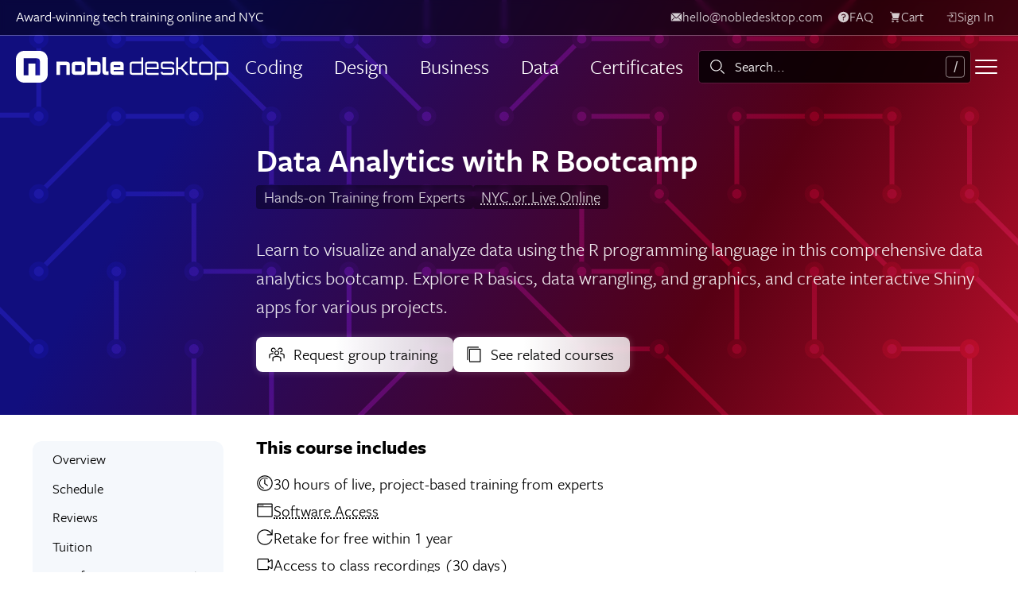

--- FILE ---
content_type: text/html
request_url: https://www.nobledesktop.com/classes/data-analytics-with-r
body_size: 64795
content:


<!doctype html>
<html lang="en" class="no-js">
<head>
  <meta charset="utf-8">
  <meta name="viewport" content="width=device-width, initial-scale=1, viewport-fit=cover">
  <title>R Programming Course NYC or Live Online: Data Analytics with R Bootcamp</title>
<meta name="description" content="Analyze and visualize data with R in this hands-on bootcamp. Learn coding basics and data wrangling, and build interactive Shiny apps for your portfolio.">

  
    <link rel="apple-touch-icon" sizes="180x180" href="/apple-touch-icon.png">
  <link rel="icon" type="image/png" sizes="32x32" href="/favicon-32x32.png">
  <link rel="icon" type="image/png" sizes="16x16" href="/favicon-16x16.png">
  <link rel="manifest" href="/site.webmanifest">
  <meta name="msapplication-TileColor" content="#ef4e26">
  <meta name="theme-color" content="#ffffff">




  

  <link rel="preconnect"
      href="https://p.typekit.net"
      crossorigin />
<link rel="preconnect"
      href="https://use.typekit.net"
      crossorigin />

<link rel="preload"
      as="style"
      href="/assets/mimi/typekit_fonts-d2dfa2f0372575e1363e931db7de304f0ef6cc7974e1c591df934c6fddf58b3b.css" />
<link rel="preload"
      as="style"
      href="https://p.typekit.net/p.css?s=1&k=hfx2vau&ht=tk&f=10954.13454.13456.13458.13460.13462&a=688154&app=typekit&e=css" />



  <meta name="mimiBaseUrl" content="">

  <link rel="stylesheet" href="/assets/mimi/application-1b7c70a249b9716f24f1942e04e3848de2f6f314dd9d2ad1624df15ed2f96c91.css" media="all" />
  <link rel="stylesheet" href="/assets/mimi/plugins/tom-select/tom-select-fa5226c004b28ac7d403e5103f4e93202cdd38529f04401bf5553c66a977ca33.css" media="all" />
<link rel="stylesheet" href="/assets/mimi/components/variations/course_schedule_section/variation_a-e2c0a06add3246ff6b89a7966ec8c4a217c3c9635c91617adae86e328bd27699.css" media="all" />
<link rel="stylesheet" href="/assets/mimi/components/variations/corporate_section/variation_a-5b1ae64b5f4eab9ef62a6160728b65949ae804097d08a42cc148b7b72a0c43ff.css" media="all" />
<link rel="stylesheet" href="/assets/mimi/pages/courses-1973fed94b4cafc66229fbb4d0d33d4e23cc1340c7492e856f997396481dd628.css" media="all" />

    <link href="https://www.nobledesktop.com/classes/data-analytics-with-r" rel="canonical" />  <meta name="csrf-param" content="authenticity_token" />
<meta name="csrf-token" content="0Q-U68rz2d7jPqCF386ixtdz43QKvV2p5gYecAZnGHP_OR5ZpOujSlOlqp1xgZr6VmTGFsFi1ZHJC7fDKq2eTA" />

  <link rel="stylesheet"
      media="print"
      onload="this.media='all'"
      href="/assets/mimi/typekit_fonts-d2dfa2f0372575e1363e931db7de304f0ef6cc7974e1c591df934c6fddf58b3b.css" />
<link rel="stylesheet"
      media="print"
      onload="this.media='all'"
      href="https://p.typekit.net/p.css?s=1&k=hfx2vau&ht=tk&f=10954.13454.13456.13458.13460.13462&a=688154&app=typekit&e=css" />

<noscript>
  <link rel="stylesheet" href="https://p.typekit.net/p.css?s=1&k=hfx2vau&ht=tk&f=10954.13454.13456.13458.13460.13462&a=688154&app=typekit&e=css">
  <link rel="stylesheet" href="/assets/mimi/typekit_fonts-d2dfa2f0372575e1363e931db7de304f0ef6cc7974e1c591df934c6fddf58b3b.css" />
</noscript>


<!-- Google Tag Manager -->
<script>(function(w,d,s,l,i){w[l]=w[l]||[];w[l].push({'gtm.start':
new Date().getTime(),event:'gtm.js'});var f=d.getElementsByTagName(s)[0],
j=d.createElement(s),dl=l!='dataLayer'?'&l='+l:'';j.defer=true;j.src=
'https://www.googletagmanager.com/gtm.js?id='+i+dl;f.parentNode.insertBefore(j,f);
})(window,document,'script','dataLayer','GTM-5MVDCZD');</script>
<!-- End Google Tag Manager -->

</head>
<body class="courses courses__show " data-theme="dark glass">

  <!-- Google Tag Manager (noscript) -->
<noscript><iframe src="https://www.googletagmanager.com/ns.html?id=GTM-5MVDCZD"
height="0" width="0" style="display:none;visibility:hidden"></iframe></noscript>
<!-- End Google Tag Manager (noscript) -->

  

    <header class="page-masthead">
  <div class="header-background" data-header-style="data_nodes">
    <svg xmlns="http://www.w3.org/2000/svg" width="1680" height="448" viewBox="0 0 1680 448" data-animation-name="nodes">
  <g class="connectors" fill="#b3b3b3">
    <path d="M672 354h-64.83l-64-64h-64l-64-64H352v-4h64.83l64 64h64l64 64H672v4z"/>
    <path d="M482 416h-4v-63.17L415.17 290h-62.34l-63.42 63.41-2.82-2.82L351.17 286h65.66L482 351.17V416z"/>
    <path d="M672 418H542v-66h4v62h126v4z"/>
    <path d="M544 226h-66v-66h4v62h62v4z"/>
    <path d="M610 288h-4v-63.17l-64-64V98h-62v-4h66v65.17l64 64V288z"/>
    <path d="M350.59 97.41L287.17 34h-64l-64-64H96v-4h64.83l64 64h64l64.58 64.59-2.82 2.82z"/>
    <path d="M226 160h-4V96.83L159.17 34H96v-4h64.83L226 95.17V160z"/>
    <path d="M416 162H286V96h4v62h126v4z"/>
    <path d="M866 34H736v-4h126v-62h4v66z"/>
    <path d="M928 290h-64.83l-64-64h-64l-64.58-64.59 2.82-2.82L736.83 222h64l64 64H928v4z"/>
    <path d="M862.59 225.41L798 160.83V96h4v63.17l63.41 63.42-2.82 2.82z"/>
    <path d="M738 160h-4V98H610v62h-4V94h132v66z"/>
    <path d="M864 354h-66v-64h-62v-4h66v64h62v4z"/>
    <path d="M226 351h-4v-66h64v-62h4v66h-64v62z"/>
    <path d="M800 418h-66v-65.17l-64-64V224h4v63.17l64 64V414h62v4z"/>
    <path d="M672.83 34h-65.66l-64.58-64.59 2.82-2.82L608.83 30h62.34l64-64H800v4h-63.17l-64 64z"/>
    <path d="M801.41 481.41l-2.82-2.82L927.17 350H994v66h-4v-62h-61.17L801.41 481.41z"/>
    <path d="M350-32h4v64h-4z"/>
    <path d="M926 416h4v64h-4z"/>
    <path d="M478.59 481.41L414 416.83V354h-61.17l-63.42 63.41-2.82-2.82L351.17 350H418v65.17l63.41 63.42-2.82 2.82z"/>
    <path d="M350 416h4v64h-4z"/>
    <path d="M417.41 97.41l-2.82-2.82L479.17 30H544v4h-63.17l-63.42 63.41z"/>
    <path d="M414-32h4v64h-4z"/>
    <path d="M286.59 481.41L158 352.83V288h4v63.17l127.41 127.42-2.82 2.82z"/>
    <path d="M993.41 161.41l-2.82-2.82L1055.17 94H1120v4h-63.17l-63.42 63.41z"/>
    <path d="M930 160h-4V94h64V32h4v66h-64v62z"/>
    <path d="M993.41 225.41l-2.82-2.82 64.58-64.59H1122v66h-4v-62h-61.17l-63.42 63.41z"/>
    <path d="M1120 290h-66v-66h4v62h62v4z"/>
    <path d="M990.59 289.41L862 160.83V96h4v63.17l127.41 127.42-2.82 2.82z"/>
    <path d="M926.6 30.58l64-64 2.82 2.83-64 64z"/>
    <path d="M34 416h-4v-62h-62v-4h66v66z"/>
    <path d="M33.41 161.41l-2.82-2.82L95.17 94H160v4H96.83l-63.42 63.41z"/>
    <path d="M-30 159h-4V93h64V31h4v66h-64v62z"/>
    <path d="M224 226h-66v-64H96.83l-63.42 63.41-2.82-2.82L95.17 158H162v64h62v4z"/>
    <path d="M94 224h4v64h-4z"/>
    <path d="M-33.41 225.42l2.83-2.83 64 64-2.83 2.83z"/>
    <path d="M30.6-30.59l2.82-2.83 64 64-2.83 2.83z"/>
    <path d="M222.59 481.41L159.17 418H94v-66h4v62h62.83l64.58 64.59-2.82 2.82z"/>
    <path d="M1184.83 354H1120v-4h63.17l64-64h64l64-64H1440v4h-63.17l-64 64h-64l-64 64z"/>
    <path d="M1314 416h-4v-64.83l65.17-65.17h65.66l64.58 64.59-2.82 2.82-63.42-63.41h-62.34L1314 352.83V416z"/>
    <path d="M1314 226h-66v-4h62v-62h4v66z"/>
    <path d="M1186 288h-4v-64.83l64-64V94h66v4h-62v62.83l-64 64V288z"/>
    <path d="M1441.41 97.41l-2.82-2.82L1503.17 30h64l64-64H1696v4h-63.17l-64 64h-64l-63.42 63.41z"/>
    <path d="M1570 160h-4V95.17L1631.17 30H1696v4h-63.17L1570 96.83V160z"/>
    <path d="M1506 162h-130v-4h126V96h4v66z"/>
    <path d="M1570 351h-4v-62h-64v-66h4v62h64v66z"/>
    <path d="M1438-32h4v64h-4z"/>
    <path d="M1313.41 481.41l-2.82-2.82 63.41-63.42V350h66.83l64.58 64.59-2.82 2.82-63.42-63.41H1378v62.83l-64.59 64.58z"/>
    <path d="M1438 416h4v64h-4z"/>
    <path d="M1374.59 97.41L1311.17 34H1248v-4h64.83l64.58 64.59-2.82 2.82z"/>
    <path d="M1374-32h4v64h-4z"/>
    <path d="M1505.41 481.41l-2.82-2.82L1630 351.17V288h4v64.83l-128.59 128.58z"/>
    <path d="M1632 94h64v4h-64z"/>
    <path d="M1634 226h-66v-4h62v-64h66v4h-62v64z"/>
    <path d="M1569.41 481.41l-2.82-2.82 64.58-64.59H1694v-62h4v66h-65.17l-63.42 63.41z"/>
    <path d="M1182.59 481.41L1119.17 418H1054v-66h4v62h62.83l64.58 64.59-2.82 2.82z"/>
    <path d="M1182.59 414.58l64-64 2.83 2.83-64 64z"/>
    <path d="M1246 416h4v64h-4z"/>
    <path d="M1182 96h4v64h-4z"/>
    <path d="M1120.83 34H1056v-4h63.17l63.42-63.41 2.82 2.82L1120.83 34z"/>
    <path d="M1182.6 30.58l64-64 2.82 2.83-64 64z"/>
  </g>
  <g class="node-centers"  fill="#b3b3b3">
    <circle cx="1632" cy="416" r="6"/>
    <circle cx="1568" cy="416" r="6"/>
    <circle cx="1504" cy="416" r="6"/>
    <circle cx="1440" cy="416" r="6"/>
    <circle cx="1376" cy="416" r="6"/>
    <circle cx="1312" cy="416" r="6"/>
    <circle cx="1248" cy="416" r="6"/>
    <circle cx="1184" cy="416" r="6"/>
    <circle cx="1120" cy="416" r="6"/>
    <circle cx="1056" cy="416" r="6"/>
    <circle cx="992" cy="416" r="6"/>
    <circle cx="928" cy="416" r="6"/>
    <circle cx="864" cy="416" r="6"/>
    <circle cx="800" cy="416" r="6"/>
    <circle cx="736" cy="416" r="6"/>
    <circle cx="672" cy="416" r="6"/>
    <circle cx="608" cy="416" r="6"/>
    <circle cx="544" cy="416" r="6"/>
    <circle cx="480" cy="416" r="6"/>
    <circle cx="416" cy="416" r="6"/>
    <circle cx="352" cy="416" r="6"/>
    <circle cx="288" cy="416" r="6"/>
    <circle cx="224" cy="416" r="6"/>
    <circle cx="160" cy="416" r="6"/>
    <circle cx="96" cy="416" r="6"/>
    <circle cx="32" cy="416" r="6"/>
    <circle cx="1632" cy="352" r="6"/>
    <circle cx="1568" cy="352" r="6"/>
    <circle cx="1504" cy="352" r="6"/>
    <circle cx="1440" cy="352" r="6"/>
    <circle cx="1376" cy="352" r="6"/>
    <circle cx="1312" cy="352" r="6"/>
    <circle cx="1248" cy="352" r="6"/>
    <circle cx="1184" cy="352" r="6"/>
    <circle cx="1120" cy="352" r="6"/>
    <circle cx="1056" cy="352" r="6"/>
    <circle cx="992" cy="352" r="6"/>
    <circle cx="928" cy="352" r="6"/>
    <circle cx="864" cy="352" r="6"/>
    <circle cx="800" cy="352" r="6"/>
    <circle cx="736" cy="352" r="6"/>
    <circle cx="672" cy="352" r="6"/>
    <circle cx="608" cy="352" r="6"/>
    <circle cx="544" cy="352" r="6"/>
    <circle cx="480" cy="352" r="6"/>
    <circle cx="416" cy="352" r="6"/>
    <circle cx="352" cy="352" r="6"/>
    <circle cx="288" cy="352" r="6"/>
    <circle cx="224" cy="352" r="6"/>
    <circle cx="160" cy="352" r="6"/>
    <circle cx="96" cy="352" r="6"/>
    <circle cx="32" cy="352" r="6"/>
    <circle cx="1632" cy="288" r="6"/>
    <circle cx="1568" cy="288" r="6"/>
    <circle cx="1504" cy="288" r="6"/>
    <circle cx="1440" cy="288" r="6"/>
    <circle cx="1376" cy="288" r="6"/>
    <circle cx="1312" cy="288" r="6"/>
    <circle cx="1248" cy="288" r="6"/>
    <circle cx="1184" cy="288" r="6"/>
    <circle cx="1120" cy="288" r="6"/>
    <circle cx="1056" cy="288" r="6"/>
    <circle cx="992" cy="288" r="6"/>
    <circle cx="928" cy="288" r="6"/>
    <circle cx="864" cy="288" r="6"/>
    <circle cx="800" cy="288" r="6"/>
    <circle cx="736" cy="288" r="6"/>
    <circle cx="672" cy="288" r="6"/>
    <circle cx="608" cy="288" r="6"/>
    <circle cx="544" cy="288" r="6"/>
    <circle cx="480" cy="288" r="6"/>
    <circle cx="416" cy="288" r="6"/>
    <circle cx="352" cy="288" r="6"/>
    <circle cx="288" cy="288" r="6"/>
    <circle cx="224" cy="288" r="6"/>
    <circle cx="160" cy="288" r="6"/>
    <circle cx="96" cy="288" r="6"/>
    <circle cx="32" cy="288" r="6"/>
    <circle cx="1632" cy="224" r="6"/>
    <circle cx="1568" cy="224" r="6"/>
    <circle cx="1504" cy="224" r="6"/>
    <circle cx="1440" cy="224" r="6"/>
    <circle cx="1376" cy="224" r="6"/>
    <circle cx="1312" cy="224" r="6"/>
    <circle cx="1248" cy="224" r="6"/>
    <circle cx="1184" cy="224" r="6"/>
    <circle cx="1120" cy="224" r="6"/>
    <circle cx="1056" cy="224" r="6"/>
    <circle cx="992" cy="224" r="6"/>
    <circle cx="928" cy="224" r="6"/>
    <circle cx="864" cy="224" r="6"/>
    <circle cx="800" cy="224" r="6"/>
    <circle cx="736" cy="224" r="6"/>
    <circle cx="672" cy="224" r="6"/>
    <circle cx="608" cy="224" r="6"/>
    <circle cx="544" cy="224" r="6"/>
    <circle cx="480" cy="224" r="6"/>
    <circle cx="416" cy="224" r="6"/>
    <circle cx="352" cy="224" r="6"/>
    <circle cx="288" cy="224" r="6"/>
    <circle cx="224" cy="224" r="6"/>
    <circle cx="160" cy="224" r="6"/>
    <circle cx="96" cy="224" r="6"/>
    <circle cx="32" cy="224" r="6"/>
    <circle cx="1632" cy="160" r="6"/>
    <circle cx="1568" cy="160" r="6"/>
    <circle cx="1504" cy="160" r="6"/>
    <circle cx="1440" cy="160" r="6"/>
    <circle cx="1376" cy="160" r="6"/>
    <circle cx="1312" cy="160" r="6"/>
    <circle cx="1248" cy="160" r="6"/>
    <circle cx="1184" cy="160" r="6"/>
    <circle cx="1120" cy="160" r="6"/>
    <circle cx="1056" cy="160" r="6"/>
    <circle cx="992" cy="160" r="6"/>
    <circle cx="928" cy="160" r="6"/>
    <circle cx="864" cy="160" r="6"/>
    <circle cx="800" cy="160" r="6"/>
    <circle cx="736" cy="160" r="6"/>
    <circle cx="672" cy="160" r="6"/>
    <circle cx="608" cy="160" r="6"/>
    <circle cx="544" cy="160" r="6"/>
    <circle cx="480" cy="160" r="6"/>
    <circle cx="416" cy="160" r="6"/>
    <circle cx="352" cy="160" r="6"/>
    <circle cx="288" cy="160" r="6"/>
    <circle cx="224" cy="160" r="6"/>
    <circle cx="160" cy="160" r="6"/>
    <circle cx="96" cy="160" r="6"/>
    <circle cx="32" cy="160" r="6"/>
    <circle cx="1632" cy="96" r="6"/>
    <circle cx="1568" cy="96" r="6"/>
    <circle cx="1504" cy="96" r="6"/>
    <circle cx="1440" cy="96" r="6"/>
    <circle cx="1376" cy="96" r="6"/>
    <circle cx="1312" cy="96" r="6"/>
    <circle cx="1248" cy="96" r="6"/>
    <circle cx="1184" cy="96" r="6"/>
    <circle cx="1120" cy="96" r="6"/>
    <circle cx="1056" cy="96" r="6"/>
    <circle cx="992" cy="96" r="6"/>
    <circle cx="928" cy="96" r="6"/>
    <circle cx="864" cy="96" r="6"/>
    <circle cx="800" cy="96" r="6"/>
    <circle cx="736" cy="96" r="6"/>
    <circle cx="672" cy="96" r="6"/>
    <circle cx="608" cy="96" r="6"/>
    <circle cx="544" cy="96" r="6"/>
    <circle cx="480" cy="96" r="6"/>
    <circle cx="416" cy="96" r="6"/>
    <circle cx="352" cy="96" r="6"/>
    <circle cx="288" cy="96" r="6"/>
    <circle cx="224" cy="96" r="6"/>
    <circle cx="160" cy="96" r="6"/>
    <circle cx="96" cy="96" r="6"/>
    <circle cx="32" cy="96" r="6"/>
    <circle cx="1632" cy="32" r="6"/>
    <circle cx="1568" cy="32" r="6"/>
    <circle cx="1504" cy="32" r="6"/>
    <circle cx="1440" cy="32" r="6"/>
    <circle cx="1376" cy="32" r="6"/>
    <circle cx="1312" cy="32" r="6"/>
    <circle cx="1248" cy="32" r="6"/>
    <circle cx="1184" cy="32" r="6"/>
    <circle cx="1120" cy="32" r="6"/>
    <circle cx="1056" cy="32" r="6"/>
    <circle cx="992" cy="32" r="6"/>
    <circle cx="928" cy="32" r="6"/>
    <circle cx="864" cy="32" r="6"/>
    <circle cx="800" cy="32" r="6"/>
    <circle cx="736" cy="32" r="6"/>
    <circle cx="672" cy="32" r="6"/>
    <circle cx="608" cy="32" r="6"/>
    <circle cx="544" cy="32" r="6"/>
    <circle cx="480" cy="32" r="6"/>
    <circle cx="416" cy="32" r="6"/>
    <circle cx="352" cy="32" r="6"/>
    <circle cx="288" cy="32" r="6"/>
    <circle cx="224" cy="32" r="6"/>
    <circle cx="160" cy="32" r="6"/>
    <circle cx="96" cy="32" r="6"/>
    <circle cx="32" cy="32" r="6"/>
  </g>
  <g class="node-outlines" fill="#4d4d4d">
    <path class="static" d="M1632 412a4 4 0 11-4 4 4 4 0 014-4m0-4a8 8 0 108 8 8 8 0 00-8-8z"/>
    <path class="static" d="M1568 412a4 4 0 11-4 4 4 4 0 014-4m0-4a8 8 0 108 8 8 8 0 00-8-8z"/>
    <path class="static" d="M1504 412a4 4 0 11-4 4 4 4 0 014-4m0-4a8 8 0 108 8 8 8 0 00-8-8z"/>
    <path class="static" d="M1440 412a4 4 0 11-4 4 4 4 0 014-4m0-4a8 8 0 108 8 8 8 0 00-8-8z"/>
    <path class="static" d="M1376 412a4 4 0 11-4 4 4 4 0 014-4m0-4a8 8 0 108 8 8 8 0 00-8-8z"/>
    <path class="static" d="M1312 412a4 4 0 11-4 4 4 4 0 014-4m0-4a8 8 0 108 8 8 8 0 00-8-8z"/>
    <path class="static" d="M1248 412a4 4 0 11-4 4 4 4 0 014-4m0-4a8 8 0 108 8 8 8 0 00-8-8z"/>
    <path class="static" d="M1184 412a4 4 0 11-4 4 4 4 0 014-4m0-4a8 8 0 108 8 8 8 0 00-8-8z"/>
    <path class="static" d="M1120 412a4 4 0 11-4 4 4 4 0 014-4m0-4a8 8 0 108 8 8 8 0 00-8-8z"/>
    <path class="static" d="M1056 412a4 4 0 11-4 4 4 4 0 014-4m0-4a8 8 0 108 8 8 8 0 00-8-8z"/>
    <path class="static" d="M992 412a4 4 0 11-4 4 4 4 0 014-4m0-4a8 8 0 108 8 8 8 0 00-8-8z"/>
    <path class="static" d="M928 412a4 4 0 11-4 4 4 4 0 014-4m0-4a8 8 0 108 8 8 8 0 00-8-8z"/>
    <path class="static" d="M864 412a4 4 0 11-4 4 4 4 0 014-4m0-4a8 8 0 108 8 8 8 0 00-8-8z"/>
    <path class="static" d="M800 412a4 4 0 11-4 4 4 4 0 014-4m0-4a8 8 0 108 8 8 8 0 00-8-8z"/>
    <path class="static" d="M736 412a4 4 0 11-4 4 4 4 0 014-4m0-4a8 8 0 108 8 8 8 0 00-8-8z"/>
    <path class="static" d="M672 412a4 4 0 11-4 4 4 4 0 014-4m0-4a8 8 0 108 8 8 8 0 00-8-8z"/>
    <path class="static" d="M608 412a4 4 0 11-4 4 4 4 0 014-4m0-4a8 8 0 108 8 8 8 0 00-8-8z"/>
    <path class="static" d="M544 412a4 4 0 11-4 4 4 4 0 014-4m0-4a8 8 0 108 8 8 8 0 00-8-8z"/>
    <path class="static" d="M480 412a4 4 0 11-4 4 4 4 0 014-4m0-4a8 8 0 108 8 8 8 0 00-8-8z"/>
    <path class="static" d="M416 412a4 4 0 11-4 4 4 4 0 014-4m0-4a8 8 0 108 8 8 8 0 00-8-8z"/>
    <path class="static" d="M352 412a4 4 0 11-4 4 4 4 0 014-4m0-4a8 8 0 108 8 8 8 0 00-8-8z"/>
    <path class="static" d="M288 412a4 4 0 11-4 4 4 4 0 014-4m0-4a8 8 0 108 8 8 8 0 00-8-8z"/>
    <path class="static" d="M224 412a4 4 0 11-4 4 4 4 0 014-4m0-4a8 8 0 108 8 8 8 0 00-8-8z"/>
    <path class="static" d="M160 412a4 4 0 11-4 4 4 4 0 014-4m0-4a8 8 0 108 8 8 8 0 00-8-8z"/>
    <path class="static" d="M96 412a4 4 0 11-4 4 4 4 0 014-4m0-4a8 8 0 108 8 8 8 0 00-8-8z"/>
    <path class="static" d="M32 412a4 4 0 11-4 4 4 4 0 014-4m0-4a8 8 0 108 8 8 8 0 00-8-8z"/>
    <path class="static" d="M1632 348a4 4 0 11-4 4 4 4 0 014-4m0-4a8 8 0 108 8 8 8 0 00-8-8z"/>
    <path class="static" d="M1568 348a4 4 0 11-4 4 4 4 0 014-4m0-4a8 8 0 108 8 8 8 0 00-8-8z"/>
    <path class="static" d="M1504 348a4 4 0 11-4 4 4 4 0 014-4m0-4a8 8 0 108 8 8 8 0 00-8-8z"/>
    <path class="static" d="M1440 348a4 4 0 11-4 4 4 4 0 014-4m0-4a8 8 0 108 8 8 8 0 00-8-8z"/>
    <path class="static" d="M1376 348a4 4 0 11-4 4 4 4 0 014-4m0-4a8 8 0 108 8 8 8 0 00-8-8z"/>
    <path class="static" d="M1312 348a4 4 0 11-4 4 4 4 0 014-4m0-4a8 8 0 108 8 8 8 0 00-8-8z"/>
    <path class="static" d="M1248 348a4 4 0 11-4 4 4 4 0 014-4m0-4a8 8 0 108 8 8 8 0 00-8-8z"/>
    <path class="static" d="M1184 348a4 4 0 11-4 4 4 4 0 014-4m0-4a8 8 0 108 8 8 8 0 00-8-8z"/>
    <path class="static" d="M1120 348a4 4 0 11-4 4 4 4 0 014-4m0-4a8 8 0 108 8 8 8 0 00-8-8z"/>
    <path class="static" d="M1056 348a4 4 0 11-4 4 4 4 0 014-4m0-4a8 8 0 108 8 8 8 0 00-8-8z"/>
    <path class="static" d="M992 348a4 4 0 11-4 4 4 4 0 014-4m0-4a8 8 0 108 8 8 8 0 00-8-8z"/>
    <path class="static" d="M928 348a4 4 0 11-4 4 4 4 0 014-4m0-4a8 8 0 108 8 8 8 0 00-8-8z"/>
    <path class="static" d="M864 348a4 4 0 11-4 4 4 4 0 014-4m0-4a8 8 0 108 8 8 8 0 00-8-8z"/>
    <path class="static" d="M800 348a4 4 0 11-4 4 4 4 0 014-4m0-4a8 8 0 108 8 8 8 0 00-8-8z"/>
    <path class="static" d="M736 348a4 4 0 11-4 4 4 4 0 014-4m0-4a8 8 0 108 8 8 8 0 00-8-8z"/>
    <path class="static" d="M672 348a4 4 0 11-4 4 4 4 0 014-4m0-4a8 8 0 108 8 8 8 0 00-8-8z"/>
    <path class="static" d="M608 348a4 4 0 11-4 4 4 4 0 014-4m0-4a8 8 0 108 8 8 8 0 00-8-8z"/>
    <path class="static" d="M544 348a4 4 0 11-4 4 4 4 0 014-4m0-4a8 8 0 108 8 8 8 0 00-8-8z"/>
    <path class="static" d="M480 348a4 4 0 11-4 4 4 4 0 014-4m0-4a8 8 0 108 8 8 8 0 00-8-8z"/>
    <path class="static" d="M416 348a4 4 0 11-4 4 4 4 0 014-4m0-4a8 8 0 108 8 8 8 0 00-8-8z"/>
    <path class="static" d="M352 348a4 4 0 11-4 4 4 4 0 014-4m0-4a8 8 0 108 8 8 8 0 00-8-8z"/>
    <path class="static" d="M288 348a4 4 0 11-4 4 4 4 0 014-4m0-4a8 8 0 108 8 8 8 0 00-8-8z"/>
    <path class="static" d="M224 348a4 4 0 11-4 4 4 4 0 014-4m0-4a8 8 0 108 8 8 8 0 00-8-8z"/>
    <path class="static" d="M160 348a4 4 0 11-4 4 4 4 0 014-4m0-4a8 8 0 108 8 8 8 0 00-8-8z"/>
    <path class="static" d="M96 348a4 4 0 11-4 4 4 4 0 014-4m0-4a8 8 0 108 8 8 8 0 00-8-8z"/>
    <path class="static" d="M32 348a4 4 0 11-4 4 4 4 0 014-4m0-4a8 8 0 108 8 8 8 0 00-8-8z"/>
    <path class="static" d="M1632 284a4 4 0 11-4 4 4 4 0 014-4m0-4a8 8 0 108 8 8 8 0 00-8-8z"/>
    <path class="static" d="M1568 284a4 4 0 11-4 4 4 4 0 014-4m0-4a8 8 0 108 8 8 8 0 00-8-8z"/>
    <path class="static" d="M1504 284a4 4 0 11-4 4 4 4 0 014-4m0-4a8 8 0 108 8 8 8 0 00-8-8z"/>
    <path class="static" d="M1440 284a4 4 0 11-4 4 4 4 0 014-4m0-4a8 8 0 108 8 8 8 0 00-8-8z"/>
    <path class="static" d="M1376 284a4 4 0 11-4 4 4 4 0 014-4m0-4a8 8 0 108 8 8 8 0 00-8-8z"/>
    <path class="static" d="M1312 284a4 4 0 11-4 4 4 4 0 014-4m0-4a8 8 0 108 8 8 8 0 00-8-8z"/>
    <path class="static" d="M1248 284a4 4 0 11-4 4 4 4 0 014-4m0-4a8 8 0 108 8 8 8 0 00-8-8z"/>
    <path class="static" d="M1184 284a4 4 0 11-4 4 4 4 0 014-4m0-4a8 8 0 108 8 8 8 0 00-8-8z"/>
    <path class="static" d="M1120 284a4 4 0 11-4 4 4 4 0 014-4m0-4a8 8 0 108 8 8 8 0 00-8-8z"/>
    <path class="static" d="M1056 284a4 4 0 11-4 4 4 4 0 014-4m0-4a8 8 0 108 8 8 8 0 00-8-8z"/>
    <path class="static" d="M992 284a4 4 0 11-4 4 4 4 0 014-4m0-4a8 8 0 108 8 8 8 0 00-8-8z"/>
    <path class="static" d="M928 284a4 4 0 11-4 4 4 4 0 014-4m0-4a8 8 0 108 8 8 8 0 00-8-8z"/>
    <path class="static" d="M864 284a4 4 0 11-4 4 4 4 0 014-4m0-4a8 8 0 108 8 8 8 0 00-8-8z"/>
    <path class="static" d="M800 284a4 4 0 11-4 4 4 4 0 014-4m0-4a8 8 0 108 8 8 8 0 00-8-8z"/>
    <path class="static" d="M736 284a4 4 0 11-4 4 4 4 0 014-4m0-4a8 8 0 108 8 8 8 0 00-8-8z"/>
    <path class="static" d="M672 284a4 4 0 11-4 4 4 4 0 014-4m0-4a8 8 0 108 8 8 8 0 00-8-8z"/>
    <path class="static" d="M608 284a4 4 0 11-4 4 4 4 0 014-4m0-4a8 8 0 108 8 8 8 0 00-8-8z"/>
    <path class="static" d="M544 284a4 4 0 11-4 4 4 4 0 014-4m0-4a8 8 0 108 8 8 8 0 00-8-8z"/>
    <path class="static" d="M480 284a4 4 0 11-4 4 4 4 0 014-4m0-4a8 8 0 108 8 8 8 0 00-8-8z"/>
    <path class="static" d="M416 284a4 4 0 11-4 4 4 4 0 014-4m0-4a8 8 0 108 8 8 8 0 00-8-8z"/>
    <path class="static" d="M352 284a4 4 0 11-4 4 4 4 0 014-4m0-4a8 8 0 108 8 8 8 0 00-8-8z"/>
    <path class="static" d="M288 284a4 4 0 11-4 4 4 4 0 014-4m0-4a8 8 0 108 8 8 8 0 00-8-8z"/>
    <path class="static" d="M224 284a4 4 0 11-4 4 4 4 0 014-4m0-4a8 8 0 108 8 8 8 0 00-8-8z"/>
    <path class="static" d="M160 284a4 4 0 11-4 4 4 4 0 014-4m0-4a8 8 0 108 8 8 8 0 00-8-8z"/>
    <path class="static" d="M96 284a4 4 0 11-4 4 4 4 0 014-4m0-4a8 8 0 108 8 8 8 0 00-8-8z"/>
    <path class="static" d="M32 284a4 4 0 11-4 4 4 4 0 014-4m0-4a8 8 0 108 8 8 8 0 00-8-8z"/>
    <path class="static" d="M1632 220a4 4 0 11-4 4 4 4 0 014-4m0-4a8 8 0 108 8 8 8 0 00-8-8z"/>
    <path class="static" d="M1568 220a4 4 0 11-4 4 4 4 0 014-4m0-4a8 8 0 108 8 8 8 0 00-8-8z"/>
    <path class="static" d="M1504 220a4 4 0 11-4 4 4 4 0 014-4m0-4a8 8 0 108 8 8 8 0 00-8-8z"/>
    <path class="static" d="M1440 220a4 4 0 11-4 4 4 4 0 014-4m0-4a8 8 0 108 8 8 8 0 00-8-8z"/>
    <path class="static" d="M1376 220a4 4 0 11-4 4 4 4 0 014-4m0-4a8 8 0 108 8 8 8 0 00-8-8z"/>
    <path class="static" d="M1312 220a4 4 0 11-4 4 4 4 0 014-4m0-4a8 8 0 108 8 8 8 0 00-8-8z"/>
    <path class="static" d="M1248 220a4 4 0 11-4 4 4 4 0 014-4m0-4a8 8 0 108 8 8 8 0 00-8-8z"/>
    <path class="static" d="M1184 220a4 4 0 11-4 4 4 4 0 014-4m0-4a8 8 0 108 8 8 8 0 00-8-8z"/>
    <path class="static" d="M1120 220a4 4 0 11-4 4 4 4 0 014-4m0-4a8 8 0 108 8 8 8 0 00-8-8z"/>
    <path class="static" d="M1056 220a4 4 0 11-4 4 4 4 0 014-4m0-4a8 8 0 108 8 8 8 0 00-8-8z"/>
    <path class="static" d="M992 220a4 4 0 11-4 4 4 4 0 014-4m0-4a8 8 0 108 8 8 8 0 00-8-8z"/>
    <path class="static" d="M928 220a4 4 0 11-4 4 4 4 0 014-4m0-4a8 8 0 108 8 8 8 0 00-8-8z"/>
    <path class="static" d="M864 220a4 4 0 11-4 4 4 4 0 014-4m0-4a8 8 0 108 8 8 8 0 00-8-8z"/>
    <path class="static" d="M800 220a4 4 0 11-4 4 4 4 0 014-4m0-4a8 8 0 108 8 8 8 0 00-8-8z"/>
    <path class="static" d="M736 220a4 4 0 11-4 4 4 4 0 014-4m0-4a8 8 0 108 8 8 8 0 00-8-8z"/>
    <path class="static" d="M672 220a4 4 0 11-4 4 4 4 0 014-4m0-4a8 8 0 108 8 8 8 0 00-8-8z"/>
    <path class="static" d="M608 220a4 4 0 11-4 4 4 4 0 014-4m0-4a8 8 0 108 8 8 8 0 00-8-8z"/>
    <path class="static" d="M544 220a4 4 0 11-4 4 4 4 0 014-4m0-4a8 8 0 108 8 8 8 0 00-8-8z"/>
    <path class="static" d="M480 220a4 4 0 11-4 4 4 4 0 014-4m0-4a8 8 0 108 8 8 8 0 00-8-8z"/>
    <path class="static" d="M416 220a4 4 0 11-4 4 4 4 0 014-4m0-4a8 8 0 108 8 8 8 0 00-8-8z"/>
    <path class="static" d="M352 220a4 4 0 11-4 4 4 4 0 014-4m0-4a8 8 0 108 8 8 8 0 00-8-8z"/>
    <path class="static" d="M288 220a4 4 0 11-4 4 4 4 0 014-4m0-4a8 8 0 108 8 8 8 0 00-8-8z"/>
    <path class="static" d="M224 220a4 4 0 11-4 4 4 4 0 014-4m0-4a8 8 0 108 8 8 8 0 00-8-8z"/>
    <path class="static" d="M160 220a4 4 0 11-4 4 4 4 0 014-4m0-4a8 8 0 108 8 8 8 0 00-8-8z"/>
    <path class="static" d="M96 220a4 4 0 11-4 4 4 4 0 014-4m0-4a8 8 0 108 8 8 8 0 00-8-8z"/>
    <path class="static" d="M32 220a4 4 0 11-4 4 4 4 0 014-4m0-4a8 8 0 108 8 8 8 0 00-8-8z"/>
    <path class="static" d="M1632 156a4 4 0 11-4 4 4 4 0 014-4m0-4a8 8 0 108 8 8 8 0 00-8-8z"/>
    <path class="static" d="M1568 156a4 4 0 11-4 4 4 4 0 014-4m0-4a8 8 0 108 8 8 8 0 00-8-8z"/>
    <path class="static" d="M1504 156a4 4 0 11-4 4 4 4 0 014-4m0-4a8 8 0 108 8 8 8 0 00-8-8z"/>
    <path class="static" d="M1440 156a4 4 0 11-4 4 4 4 0 014-4m0-4a8 8 0 108 8 8 8 0 00-8-8z"/>
    <path class="static" d="M1376 156a4 4 0 11-4 4 4 4 0 014-4m0-4a8 8 0 108 8 8 8 0 00-8-8z"/>
    <path class="static" d="M1312 156a4 4 0 11-4 4 4 4 0 014-4m0-4a8 8 0 108 8 8 8 0 00-8-8z"/>
    <path class="static" d="M1248 156a4 4 0 11-4 4 4 4 0 014-4m0-4a8 8 0 108 8 8 8 0 00-8-8z"/>
    <path class="static" d="M1184 156a4 4 0 11-4 4 4 4 0 014-4m0-4a8 8 0 108 8 8 8 0 00-8-8z"/>
    <path class="static" d="M1120 156a4 4 0 11-4 4 4 4 0 014-4m0-4a8 8 0 108 8 8 8 0 00-8-8z"/>
    <path class="static" d="M1056 156a4 4 0 11-4 4 4 4 0 014-4m0-4a8 8 0 108 8 8 8 0 00-8-8z"/>
    <path class="static" d="M992 156a4 4 0 11-4 4 4 4 0 014-4m0-4a8 8 0 108 8 8 8 0 00-8-8z"/>
    <path class="static" d="M928 156a4 4 0 11-4 4 4 4 0 014-4m0-4a8 8 0 108 8 8 8 0 00-8-8z"/>
    <path class="static" d="M864 156a4 4 0 11-4 4 4 4 0 014-4m0-4a8 8 0 108 8 8 8 0 00-8-8z"/>
    <path class="static" d="M800 156a4 4 0 11-4 4 4 4 0 014-4m0-4a8 8 0 108 8 8 8 0 00-8-8z"/>
    <path class="static" d="M736 156a4 4 0 11-4 4 4 4 0 014-4m0-4a8 8 0 108 8 8 8 0 00-8-8z"/>
    <path class="static" d="M672 156a4 4 0 11-4 4 4 4 0 014-4m0-4a8 8 0 108 8 8 8 0 00-8-8z"/>
    <path class="static" d="M608 156a4 4 0 11-4 4 4 4 0 014-4m0-4a8 8 0 108 8 8 8 0 00-8-8z"/>
    <path class="static" d="M544 156a4 4 0 11-4 4 4 4 0 014-4m0-4a8 8 0 108 8 8 8 0 00-8-8z"/>
    <path class="static" d="M480 156a4 4 0 11-4 4 4 4 0 014-4m0-4a8 8 0 108 8 8 8 0 00-8-8z"/>
    <path class="static" d="M416 156a4 4 0 11-4 4 4 4 0 014-4m0-4a8 8 0 108 8 8 8 0 00-8-8z"/>
    <path class="static" d="M352 156a4 4 0 11-4 4 4 4 0 014-4m0-4a8 8 0 108 8 8 8 0 00-8-8z"/>
    <path class="static" d="M288 156a4 4 0 11-4 4 4 4 0 014-4m0-4a8 8 0 108 8 8 8 0 00-8-8z"/>
    <path class="static" d="M224 156a4 4 0 11-4 4 4 4 0 014-4m0-4a8 8 0 108 8 8 8 0 00-8-8z"/>
    <path class="static" d="M160 156a4 4 0 11-4 4 4 4 0 014-4m0-4a8 8 0 108 8 8 8 0 00-8-8z"/>
    <path class="static" d="M96 156a4 4 0 11-4 4 4 4 0 014-4m0-4a8 8 0 108 8 8 8 0 00-8-8z"/>
    <path class="static" d="M32 156a4 4 0 11-4 4 4 4 0 014-4m0-4a8 8 0 108 8 8 8 0 00-8-8z"/>
    <path class="static" d="M1632 92a4 4 0 11-4 4 4 4 0 014-4m0-4a8 8 0 108 8 8 8 0 00-8-8z"/>
    <path class="static" d="M1568 92a4 4 0 11-4 4 4 4 0 014-4m0-4a8 8 0 108 8 8 8 0 00-8-8z"/>
    <path class="static" d="M1504 92a4 4 0 11-4 4 4 4 0 014-4m0-4a8 8 0 108 8 8 8 0 00-8-8z"/>
    <path class="static" d="M1440 92a4 4 0 11-4 4 4 4 0 014-4m0-4a8 8 0 108 8 8 8 0 00-8-8z"/>
    <path class="static" d="M1376 92a4 4 0 11-4 4 4 4 0 014-4m0-4a8 8 0 108 8 8 8 0 00-8-8z"/>
    <path class="static" d="M1312 92a4 4 0 11-4 4 4 4 0 014-4m0-4a8 8 0 108 8 8 8 0 00-8-8z"/>
    <path class="static" d="M1248 92a4 4 0 11-4 4 4 4 0 014-4m0-4a8 8 0 108 8 8 8 0 00-8-8z"/>
    <path class="static" d="M1184 92a4 4 0 11-4 4 4 4 0 014-4m0-4a8 8 0 108 8 8 8 0 00-8-8z"/>
    <path class="static" d="M1120 92a4 4 0 11-4 4 4 4 0 014-4m0-4a8 8 0 108 8 8 8 0 00-8-8z"/>
    <path class="static" d="M1056 92a4 4 0 11-4 4 4 4 0 014-4m0-4a8 8 0 108 8 8 8 0 00-8-8z"/>
    <path class="static" d="M992 92a4 4 0 11-4 4 4 4 0 014-4m0-4a8 8 0 108 8 8 8 0 00-8-8z"/>
    <path class="static" d="M928 92a4 4 0 11-4 4 4 4 0 014-4m0-4a8 8 0 108 8 8 8 0 00-8-8z"/>
    <path class="static" d="M864 92a4 4 0 11-4 4 4 4 0 014-4m0-4a8 8 0 108 8 8 8 0 00-8-8z"/>
    <path class="static" d="M800 92a4 4 0 11-4 4 4 4 0 014-4m0-4a8 8 0 108 8 8 8 0 00-8-8z"/>
    <path class="static" d="M736 92a4 4 0 11-4 4 4 4 0 014-4m0-4a8 8 0 108 8 8 8 0 00-8-8z"/>
    <path class="static" d="M672 92a4 4 0 11-4 4 4 4 0 014-4m0-4a8 8 0 108 8 8 8 0 00-8-8z"/>
    <path class="static" d="M608 92a4 4 0 11-4 4 4 4 0 014-4m0-4a8 8 0 108 8 8 8 0 00-8-8z"/>
    <path class="static" d="M544 92a4 4 0 11-4 4 4 4 0 014-4m0-4a8 8 0 108 8 8 8 0 00-8-8z"/>
    <path class="static" d="M480 92a4 4 0 11-4 4 4 4 0 014-4m0-4a8 8 0 108 8 8 8 0 00-8-8z"/>
    <path class="static" d="M416 92a4 4 0 11-4 4 4 4 0 014-4m0-4a8 8 0 108 8 8 8 0 00-8-8z"/>
    <path class="static" d="M352 92a4 4 0 11-4 4 4 4 0 014-4m0-4a8 8 0 108 8 8 8 0 00-8-8z"/>
    <path class="static" d="M288 92a4 4 0 11-4 4 4 4 0 014-4m0-4a8 8 0 108 8 8 8 0 00-8-8z"/>
    <path class="static" d="M224 92a4 4 0 11-4 4 4 4 0 014-4m0-4a8 8 0 108 8 8 8 0 00-8-8z"/>
    <path class="static" d="M160 92a4 4 0 11-4 4 4 4 0 014-4m0-4a8 8 0 108 8 8 8 0 00-8-8z"/>
    <path class="static" d="M96 92a4 4 0 11-4 4 4 4 0 014-4m0-4a8 8 0 108 8 8 8 0 00-8-8z"/>
    <path class="static" d="M32 92a4 4 0 11-4 4 4 4 0 014-4m0-4a8 8 0 108 8 8 8 0 00-8-8z"/>
    <path class="static" d="M1632 28a4 4 0 11-4 4 4 4 0 014-4m0-4a8 8 0 108 8 8 8 0 00-8-8z"/>
    <path class="static" d="M1568 28a4 4 0 11-4 4 4 4 0 014-4m0-4a8 8 0 108 8 8 8 0 00-8-8z"/>
    <path class="static" d="M1504 28a4 4 0 11-4 4 4 4 0 014-4m0-4a8 8 0 108 8 8 8 0 00-8-8z"/>
    <path class="static" d="M1440 28a4 4 0 11-4 4 4 4 0 014-4m0-4a8 8 0 108 8 8 8 0 00-8-8z"/>
    <path class="static" d="M1376 28a4 4 0 11-4 4 4 4 0 014-4m0-4a8 8 0 108 8 8 8 0 00-8-8z"/>
    <path class="static" d="M1312 28a4 4 0 11-4 4 4 4 0 014-4m0-4a8 8 0 108 8 8 8 0 00-8-8z"/>
    <path class="static" d="M1248 28a4 4 0 11-4 4 4 4 0 014-4m0-4a8 8 0 108 8 8 8 0 00-8-8z"/>
    <path class="static" d="M1184 28a4 4 0 11-4 4 4 4 0 014-4m0-4a8 8 0 108 8 8 8 0 00-8-8z"/>
    <path class="static" d="M1120 28a4 4 0 11-4 4 4 4 0 014-4m0-4a8 8 0 108 8 8 8 0 00-8-8z"/>
    <path class="static" d="M1056 28a4 4 0 11-4 4 4 4 0 014-4m0-4a8 8 0 108 8 8 8 0 00-8-8z"/>
    <path class="static" d="M992 28a4 4 0 11-4 4 4 4 0 014-4m0-4a8 8 0 108 8 8 8 0 00-8-8z"/>
    <path class="static" d="M928 28a4 4 0 11-4 4 4 4 0 014-4m0-4a8 8 0 108 8 8 8 0 00-8-8z"/>
    <path class="static" d="M864 28a4 4 0 11-4 4 4 4 0 014-4m0-4a8 8 0 108 8 8 8 0 00-8-8z"/>
    <path class="static" d="M800 28a4 4 0 11-4 4 4 4 0 014-4m0-4a8 8 0 108 8 8 8 0 00-8-8z"/>
    <path class="static" d="M736 28a4 4 0 11-4 4 4 4 0 014-4m0-4a8 8 0 108 8 8 8 0 00-8-8z"/>
    <path class="static" d="M672 28a4 4 0 11-4 4 4 4 0 014-4m0-4a8 8 0 108 8 8 8 0 00-8-8z"/>
    <path class="static" d="M608 28a4 4 0 11-4 4 4 4 0 014-4m0-4a8 8 0 108 8 8 8 0 00-8-8z"/>
    <path class="static" d="M544 28a4 4 0 11-4 4 4 4 0 014-4m0-4a8 8 0 108 8 8 8 0 00-8-8z"/>
    <path class="static" d="M480 28a4 4 0 11-4 4 4 4 0 014-4m0-4a8 8 0 108 8 8 8 0 00-8-8z"/>
    <path class="static" d="M416 28a4 4 0 11-4 4 4 4 0 014-4m0-4a8 8 0 108 8 8 8 0 00-8-8z"/>
    <path class="static" d="M352 28a4 4 0 11-4 4 4 4 0 014-4m0-4a8 8 0 108 8 8 8 0 00-8-8z"/>
    <path class="static" d="M288 28a4 4 0 11-4 4 4 4 0 014-4m0-4a8 8 0 108 8 8 8 0 00-8-8z"/>
    <path class="static" d="M224 28a4 4 0 11-4 4 4 4 0 014-4m0-4a8 8 0 108 8 8 8 0 00-8-8z"/>
    <path class="static" d="M160 28a4 4 0 11-4 4 4 4 0 014-4m0-4a8 8 0 108 8 8 8 0 00-8-8z"/>
    <path class="static" d="M96 28a4 4 0 11-4 4 4 4 0 014-4m0-4a8 8 0 108 8 8 8 0 00-8-8z"/>
    <path class="static" d="M32 28a4 4 0 11-4 4 4 4 0 014-4m0-4a8 8 0 108 8 8 8 0 00-8-8z"/>
  </g>
</svg>
</div>

    


<div class="site-nav site-nav-outer">

    
    


<nav class="
  utility-nav
  
    utility-nav--bar

  
" aria-label="User items">

    <p class="utility-nav__text-line hide-in-mobile-bar">Award-winning tech training online and NYC</p>

    <span
      id="utility-bar-contact"
      hx-trigger="load"
      hx-get="/utility-bar-contact"
      hx-swap="outerHTML"
    ></span>

    <a class="button button--utility-nav hide-in-mobile-bar hide-in-desktop-drawer" href="/faq">
      <svg width="36" height="36" class="clarity-icon clarity-icon--symbol"><use href="#clarity-sprite-icons--solid--help"></use></svg>
      <span>FAQ</span>
    </a>

    <a class="button button--utility-nav site-nav-bar__item--cart-button hide-in-mobile-bar hide-in-desktop-drawer" data-cart-count="" aria-label="view cart" href="/cart/view">
      <svg width="36" height="36" class="clarity-icon clarity-icon--symbol"><use href="#clarity-sprite-icons--solid--shopping-cart"></use></svg>
      <span>Cart</span>
</a>


  <span
    id="user-utility-nav-items"
    hx-trigger="load"
    hx-get="/user-utility-nav-items"
    hx-swap="outerHTML"
    hx-vals="{&quot;show_account_items&quot;:true}"
  ></span>
</nav>




  <nav class="site-nav-bar" aria-label="Main navbar">
    <div class="site-nav-bar__brand">
      
    <a class="site-nav-bar__item" href="/">
      <svg xmlns="http://www.w3.org/2000/svg" display="none">
  <defs>
    <style>
      #logo-wide {
        display: none;
      }
      @media all and (min-width: 670px) {
        #logo-wide {
          display: block;
        }
        #logo-square {
          display: none;
        }
      }
    </style>
  </defs>
  <symbol id="logo-emblem" fill="currentColor">
    <path width="40" height="40" rx="10.282" ry="10.282" d="M29.7,0H10.3C4.6,0,0,4.6,0,10.3v19.4C0,35.4,4.6,40,10.3,40h19.4C35.4,40,40,35.4,40,29.7V10.3C40,4.6,35.4,0,29.7,0zM30.3,30.7h-5.9V15.9h-8.7v14.8H9.7V9.3h14.7c5,0,5.9,0.7,5.9,6.6V30.7z"/>
  </symbol>
  <symbol id="logo-wordmark" fill="currentColor">
    <g class="desktop">
      <path d="M160.057,8.147V30.189H146.63a3.463,3.463,0,0,1-3.492-3.464V17.049a3.463,3.463,0,0,1,3.492-3.463h11.08V8.147Zm-3.464,19.7a1.138,1.138,0,0,0,1.117-1.117V17.049a1.138,1.138,0,0,0-1.117-1.116H146.63a1.136,1.136,0,0,0-1.116,1.116v9.676a1.136,1.136,0,0,0,1.116,1.117Z"/>
      <path d="M179.383,17.049v6.012H164.812v3.664a1.136,1.136,0,0,0,1.116,1.117h13.455v2.347H165.928a3.457,3.457,0,0,1-3.464-3.464V17.049a3.458,3.458,0,0,1,3.464-3.463h9.962A3.464,3.464,0,0,1,179.383,17.049Zm-2.378,3.665V17.049a1.116,1.116,0,0,0-1.115-1.116h-9.962a1.136,1.136,0,0,0-1.116,1.116v3.665Z"/>
      <path d="M199.108,17.279h-2.376v-.23a1.136,1.136,0,0,0-1.116-1.116h-9.963a1.137,1.137,0,0,0-1.115,1.116V19.6a1.137,1.137,0,0,0,1.115,1.116h9.963a3.463,3.463,0,0,1,3.492,3.464v2.547a3.462,3.462,0,0,1-3.492,3.464h-9.963a3.457,3.457,0,0,1-3.463-3.464V26.5h2.348v.229a1.137,1.137,0,0,0,1.115,1.117h9.963a1.136,1.136,0,0,0,1.116-1.117V24.178a1.136,1.136,0,0,0-1.116-1.117h-9.963A3.457,3.457,0,0,1,182.19,19.6V17.049a3.457,3.457,0,0,1,3.463-3.463h9.963a3.462,3.462,0,0,1,3.492,3.463Z"/>
      <path d="M221.024,15.933V26.725a1.136,1.136,0,0,0,1.116,1.117h6.069v2.347H222.14a3.439,3.439,0,0,1-3.464-3.464V8.147h2.348v5.439h7.185v2.347Z"/>
      <path d="M243.784,13.586a3.464,3.464,0,0,1,3.492,3.463v9.676a3.463,3.463,0,0,1-3.492,3.464h-9.963a3.457,3.457,0,0,1-3.463-3.464V17.049a3.457,3.457,0,0,1,3.463-3.463Zm-9.963,2.347a1.135,1.135,0,0,0-1.115,1.116v9.676a1.136,1.136,0,0,0,1.115,1.117h9.963a1.117,1.117,0,0,0,1.116-1.117V17.049a1.117,1.117,0,0,0-1.116-1.116Z"/>
      <path d="M267.175,17.049v9.676a3.458,3.458,0,0,1-3.464,3.464H252.6v6.584h-2.348V13.586h13.455A3.459,3.459,0,0,1,267.175,17.049Zm-2.35,0a1.135,1.135,0,0,0-1.114-1.116h-9.962a1.142,1.142,0,0,0-1.145,1.116v9.676a1.143,1.143,0,0,0,1.145,1.117h9.962a1.135,1.135,0,0,0,1.114-1.117Z"/>
      <polygon points="209.364 21.418 216.467 13.586 213.376 13.586 206.848 20.714 203.92 20.714 203.92 8.147 201.574 8.147 201.574 30.189 203.92 30.189 203.92 23.061 207.71 23.061 214.238 30.189 217.3 30.189 209.364 21.418"/>
    </g>
    <g class="noble">
      <path d="M67.837,17.737V30.189h-4.38V17.965H55.384V30.189H51.005v-16.6H63.686A4.172,4.172,0,0,1,67.837,17.737Z"/>
      <path d="M82.812,13.586a4.172,4.172,0,0,1,4.151,4.151v8.3a4.172,4.172,0,0,1-4.151,4.151h-8.53a4.19,4.19,0,0,1-4.15-4.151v-8.3a4.19,4.19,0,0,1,4.15-4.151Zm-8.3,12.223h8.073V17.965H74.51Z"/>
      <path d="M106.576,17.737v8.3a4.173,4.173,0,0,1-4.152,4.151H89.743V8.147h4.38v5.439h8.3A4.173,4.173,0,0,1,106.576,17.737ZM94.123,25.809H102.2V17.965H94.123Z"/>
      <path d="M113.19,8.118V25.809h3.349v4.38h-3.606a4.192,4.192,0,0,1-4.152-4.151V8.118Z"/>
      <path d="M135.519,17.737v6.355H123.068v1.717h12.451v4.38h-12.68a4.191,4.191,0,0,1-4.151-4.151v-8.3a4.191,4.191,0,0,1,4.151-4.151h8.53A4.171,4.171,0,0,1,135.519,17.737Zm-4.378,2.519V17.965h-8.073v2.291Z"/>
    </g>
  </symbol>
</svg>

<svg id="logo-wide" viewBox="0 0 268 40" width="268" height="40">
  <title>Noble Desktop</title>

  <use xlink:href="#logo-emblem" />
  <use xlink:href="#logo-wordmark" />
</svg>

<svg id="logo-square" viewBox="0 0 40 40" width="40" height="40">
  <title>Noble Desktop</title>

  <use xlink:href="#logo-emblem" />
</svg>
    </a>

    </div>

    <div class="site-nav-bar__primary nav-util--hide-below-md">
      <ul>
        
      <li>
        <a class="site-nav-bar__item site-nav-bar__item--primary site-nav-bar__item--dropdown" href="javascript:;">Coding</a>
        <div class="nav-dropdown-container" style="display: none;">
          <div class="primary-nav-dropdown">

  <ul class="primary-nav-dropdown__menu-items-list">
      <li class="primary-nav-dropdown__menu-item primary-nav-dropdown__menu-item--level-1">
        <a href="/topics/python-classes-nyc">
            <div class="menu-item__icon python"></div>
          <span>Python</span>
</a>      </li>
      <li class="primary-nav-dropdown__menu-item primary-nav-dropdown__menu-item--level-1">
        <a href="/topics/ai-classes">
            <div class="menu-item__icon artificial-intelligence"></div>
          <span>AI</span>
</a>      </li>
      <li class="primary-nav-dropdown__menu-item primary-nav-dropdown__menu-item--level-1">
        <a href="/topics/web-development-courses-nyc">
            <div class="menu-item__icon front-end-web"></div>
          <span>Web Development</span>
</a>      </li>
      <li class="primary-nav-dropdown__menu-item primary-nav-dropdown__menu-item--level-1">
        <a href="/topics/javascript-classes-nyc">
            <div class="menu-item__icon jquery"></div>
          <span>JavaScript</span>
</a>      </li>
      <li class="primary-nav-dropdown__menu-item primary-nav-dropdown__menu-item--level-1">
        <a href="/topics/fintech-bootcamps-nyc">
            <div class="menu-item__icon financial-modeling"></div>
          <span>FinTech</span>
</a>      </li>
      <li class="primary-nav-dropdown__menu-item primary-nav-dropdown__menu-item--level-1">
        <a href="/topics/high-school-summer-programs">
            <div class="menu-item__icon comp-sci"></div>
          <span>High School Coding</span>
</a>      </li>
      <li class="primary-nav-dropdown__menu-item primary-nav-dropdown__menu-item--level-1">
        <a href="/topics/web-development-certificates-nyc">
            <div class="menu-item__icon web"></div>
          <span>Web Certificates</span>
</a>      </li>
      <li class="primary-nav-dropdown__menu-item primary-nav-dropdown__menu-item--level-1">
        <a href="/classes/react-bootcamp">
            <div class="menu-item__icon react"></div>
          <span>React</span>
</a>      </li>
  </ul>

  <ul class="primary-nav-dropdown__large-links-list">
      <li class="primary-nav-dropdown__menu-item primary-nav-dropdown__menu-item--level-3">
        <a href="/topics/coding-classes-nyc">
          <span>All Coding Classes &amp; Bootcamps <svg width="36" height="36" class="clarity-icon clarity-icon--symbol" style="transform: rotate(90deg);"><use href="#clarity-sprite-icons--line--arrow"></use></svg></span>
</a>      </li>
  </ul>
</div>
        </div>
      </li>
      <li>
        <a class="site-nav-bar__item site-nav-bar__item--primary site-nav-bar__item--dropdown" href="javascript:;">Design</a>
        <div class="nav-dropdown-container" style="display: none;">
          <div class="primary-nav-dropdown">

  <ul class="primary-nav-dropdown__menu-items-list">
      <li class="primary-nav-dropdown__menu-item primary-nav-dropdown__menu-item--level-1">
        <a href="/topics/graphic-design-courses">
            <div class="menu-item__icon graphicdesign"></div>
          <span>Graphic Design</span>
</a>      </li>
      <li class="primary-nav-dropdown__menu-item primary-nav-dropdown__menu-item--level-1">
        <a href="/topics/web-design-classes">
            <div class="menu-item__icon web-design-bootcamp"></div>
          <span>Web Design</span>
</a>      </li>
      <li class="primary-nav-dropdown__menu-item primary-nav-dropdown__menu-item--level-1">
        <a href="/topics/photoshop-classes-nyc">
            <div class="menu-item__icon ps"></div>
          <span>Photoshop</span>
</a>      </li>
      <li class="primary-nav-dropdown__menu-item primary-nav-dropdown__menu-item--level-1">
        <a href="/topics/after-effects-classes-nyc">
            <div class="menu-item__icon ae"></div>
          <span>After Effects</span>
</a>      </li>
      <li class="primary-nav-dropdown__menu-item primary-nav-dropdown__menu-item--level-1">
        <a href="/topics/premiere-pro-classes-nyc">
            <div class="menu-item__icon pr"></div>
          <span>Premiere Pro</span>
</a>      </li>
      <li class="primary-nav-dropdown__menu-item primary-nav-dropdown__menu-item--level-1">
        <a href="/topics/indesign-classes-nyc">
            <div class="menu-item__icon id"></div>
          <span>InDesign</span>
</a>      </li>
      <li class="primary-nav-dropdown__menu-item primary-nav-dropdown__menu-item--level-1">
        <a href="/topics/illustrator-classes-nyc">
            <div class="menu-item__icon ai"></div>
          <span>Illustrator</span>
</a>      </li>
      <li class="primary-nav-dropdown__menu-item primary-nav-dropdown__menu-item--level-1">
        <a href="/topics/video-editing-classes">
            <div class="menu-item__icon video"></div>
          <span>Video Editing</span>
</a>      </li>
      <li class="primary-nav-dropdown__menu-item primary-nav-dropdown__menu-item--level-1">
        <a href="/topics/ux-design-classes-nyc">
            <div class="menu-item__icon ux"></div>
          <span>UX Design</span>
</a>      </li>
      <li class="primary-nav-dropdown__menu-item primary-nav-dropdown__menu-item--level-1">
        <a href="/topics/motion-graphics-classes">
            <div class="menu-item__icon motion-graphics"></div>
          <span>Motion Graphics</span>
</a>      </li>
      <li class="primary-nav-dropdown__menu-item primary-nav-dropdown__menu-item--level-1">
        <a href="/topics/adobe-classes-nyc">
            <div class="menu-item__icon cc"></div>
          <span>Creative Cloud</span>
</a>      </li>
      <li class="primary-nav-dropdown__menu-item primary-nav-dropdown__menu-item--level-1">
        <a href="/topics/figma-classes-nyc">
            <div class="menu-item__icon web-design-bootcamp"></div>
          <span>Figma</span>
</a>      </li>
      <li class="primary-nav-dropdown__menu-item primary-nav-dropdown__menu-item--level-1">
        <a href="/topics/revit-classes">
            <div class="menu-item__icon visual-design"></div>
          <span>Revit</span>
</a>      </li>
      <li class="primary-nav-dropdown__menu-item primary-nav-dropdown__menu-item--level-1">
        <a href="/topics/autocad-courses-nyc">
            <div class="menu-item__icon autocad"></div>
          <span>AutoCAD</span>
</a>      </li>
      <li class="primary-nav-dropdown__menu-item primary-nav-dropdown__menu-item--level-1">
        <a href="/topics/visual-design-classes">
            <div class="menu-item__icon visual-design"></div>
          <span>UI Design</span>
</a>      </li>
      <li class="primary-nav-dropdown__menu-item primary-nav-dropdown__menu-item--level-1">
        <a href="/classes/intro-to-interior-design-online">
            <div class="menu-item__icon artificial-intelligence"></div>
          <span>Interior Design</span>
</a>      </li>
  </ul>

  <ul class="primary-nav-dropdown__large-links-list">
      <li class="primary-nav-dropdown__menu-item primary-nav-dropdown__menu-item--level-3">
        <a href="/topics/design-courses">
          <span>All Design Classes &amp; Certificates <svg width="36" height="36" class="clarity-icon clarity-icon--symbol" style="transform: rotate(90deg);"><use href="#clarity-sprite-icons--line--arrow"></use></svg></span>
</a>      </li>
  </ul>
</div>
        </div>
      </li>
      <li>
        <a class="site-nav-bar__item site-nav-bar__item--primary site-nav-bar__item--dropdown" href="javascript:;">Business</a>
        <div class="nav-dropdown-container" style="display: none;">
          <div class="primary-nav-dropdown">

  <ul class="primary-nav-dropdown__menu-items-list">
      <li class="primary-nav-dropdown__menu-item primary-nav-dropdown__menu-item--level-1">
        <a href="/topics/digital-marketing-courses">
            <div class="menu-item__icon digital-marketing"></div>
          <span>Digital Marketing</span>
</a>      </li>
      <li class="primary-nav-dropdown__menu-item primary-nav-dropdown__menu-item--level-1">
        <a href="/topics/seo-training-nyc">
            <div class="menu-item__icon seo"></div>
          <span>SEO</span>
</a>      </li>
      <li class="primary-nav-dropdown__menu-item primary-nav-dropdown__menu-item--level-1">
        <a href="/topics/google-analytics-training-nyc">
            <div class="menu-item__icon google-analytics"></div>
          <span>Google Analytics</span>
</a>      </li>
      <li class="primary-nav-dropdown__menu-item primary-nav-dropdown__menu-item--level-1">
        <a href="/topics/google-ads-training-nyc">
            <div class="menu-item__icon google-ads"></div>
          <span>Google Ads</span>
</a>      </li>
      <li class="primary-nav-dropdown__menu-item primary-nav-dropdown__menu-item--level-1">
        <a href="/topics/social-media-marketing-training-nyc">
            <div class="menu-item__icon social-media"></div>
          <span>Social Media</span>
</a>      </li>
      <li class="primary-nav-dropdown__menu-item primary-nav-dropdown__menu-item--level-1">
        <a href="/topics/data-analytics-training">
            <div class="menu-item__icon data-science"></div>
          <span>Data Analytics</span>
</a>      </li>
      <li class="primary-nav-dropdown__menu-item primary-nav-dropdown__menu-item--level-1">
        <a href="/topics/ai-classes">
            <div class="menu-item__icon artificial-intelligence"></div>
          <span>Generative AI</span>
</a>      </li>
      <li class="primary-nav-dropdown__menu-item primary-nav-dropdown__menu-item--level-1">
        <a href="/topics/powerpoint">
            <div class="menu-item__icon pp"></div>
          <span>PowerPoint</span>
</a>      </li>
      <li class="primary-nav-dropdown__menu-item primary-nav-dropdown__menu-item--level-1">
        <a href="/topics/microsoft-office-classes">
            <div class="menu-item__icon office"></div>
          <span>Microsoft Office</span>
</a>      </li>
      <li class="primary-nav-dropdown__menu-item primary-nav-dropdown__menu-item--level-1">
        <a href="/topics/finance-classes-nyc">
            <div class="menu-item__icon financial-modeling"></div>
          <span>Finance</span>
</a>      </li>
      <li class="primary-nav-dropdown__menu-item primary-nav-dropdown__menu-item--level-1">
        <a href="/topics/project-management-courses-nyc">
            <div class="menu-item__icon project-management"></div>
          <span>Project Management</span>
</a>      </li>
  </ul>

  <ul class="primary-nav-dropdown__large-links-list">
      <li class="primary-nav-dropdown__menu-item primary-nav-dropdown__menu-item--level-3">
        <a href="/topics/business-training">
          <span>All Business Classes &amp; Certificates <svg width="36" height="36" class="clarity-icon clarity-icon--symbol" style="transform: rotate(90deg);"><use href="#clarity-sprite-icons--line--arrow"></use></svg></span>
</a>      </li>
  </ul>
</div>
        </div>
      </li>
      <li>
        <a class="site-nav-bar__item site-nav-bar__item--primary site-nav-bar__item--dropdown" href="javascript:;">Data</a>
        <div class="nav-dropdown-container" style="display: none;">
          <div class="primary-nav-dropdown">

  <ul class="primary-nav-dropdown__menu-items-list">
      <li class="primary-nav-dropdown__menu-item primary-nav-dropdown__menu-item--level-1">
        <a href="/topics/data-analytics-training">
            <div class="menu-item__icon automation"></div>
          <span>Data Analytics</span>
</a>      </li>
      <li class="primary-nav-dropdown__menu-item primary-nav-dropdown__menu-item--level-1">
        <a href="/topics/sql-courses">
            <div class="menu-item__icon web-dev-bootcamp"></div>
          <span>SQL</span>
</a>      </li>
      <li class="primary-nav-dropdown__menu-item primary-nav-dropdown__menu-item--level-1">
        <a href="/topics/machine-learning-training-nyc">
            <div class="menu-item__icon machine-learning"></div>
          <span>Machine Learning</span>
</a>      </li>
      <li class="primary-nav-dropdown__menu-item primary-nav-dropdown__menu-item--level-1">
        <a href="/topics/tableau-training-nyc">
            <div class="menu-item__icon tableau"></div>
          <span>Tableau</span>
</a>      </li>
      <li class="primary-nav-dropdown__menu-item primary-nav-dropdown__menu-item--level-1">
        <a href="/topics/excel-courses">
            <div class="menu-item__icon excel"></div>
          <span>Excel</span>
</a>      </li>
      <li class="primary-nav-dropdown__menu-item primary-nav-dropdown__menu-item--level-1">
        <a href="/classes/power-bi-bootcamp">
            <div class="menu-item__icon artificial-intelligence"></div>
          <span>Power BI</span>
</a>      </li>
      <li class="primary-nav-dropdown__menu-item primary-nav-dropdown__menu-item--level-1">
        <a href="/topics/data-science-training">
            <div class="menu-item__icon data-science"></div>
          <span>Data Science</span>
</a>      </li>
      <li class="primary-nav-dropdown__menu-item primary-nav-dropdown__menu-item--level-1">
        <a href="/topics/python-classes-nyc">
            <div class="menu-item__icon python"></div>
          <span>Python</span>
</a>      </li>
  </ul>

  <ul class="primary-nav-dropdown__large-links-list">
  </ul>
</div>
        </div>
      </li>
      <li>
        <a class="site-nav-bar__item site-nav-bar__item--primary site-nav-bar__item--dropdown" href="javascript:;">Certificates</a>
        <div class="nav-dropdown-container" style="display: none;">
          <div class="primary-nav-dropdown">

  <ul class="primary-nav-dropdown__menu-items-list">
      <li class="primary-nav-dropdown__menu-item primary-nav-dropdown__menu-item--level-1">
        <a href="/certificates/graphic-design">
            <div class="menu-item__icon graphicdesign"></div>
          <span>Graphic Design</span>
</a>      </li>
      <li class="primary-nav-dropdown__menu-item primary-nav-dropdown__menu-item--level-1">
        <a href="/certificates/data-science">
            <div class="menu-item__icon data-science"></div>
          <span>Data Science &amp; AI</span>
</a>      </li>
      <li class="primary-nav-dropdown__menu-item primary-nav-dropdown__menu-item--level-1">
        <a href="/certificates/data-analytics">
            <div class="menu-item__icon tableau"></div>
          <span>Data Analytics</span>
</a>      </li>
      <li class="primary-nav-dropdown__menu-item primary-nav-dropdown__menu-item--level-1">
        <a href="/certificates/video-editing">
            <div class="menu-item__icon video"></div>
          <span>Video Editing</span>
</a>      </li>
      <li class="primary-nav-dropdown__menu-item primary-nav-dropdown__menu-item--level-1">
        <a href="/classes/ux-ui-design-program">
            <div class="menu-item__icon ux"></div>
          <span>UX &amp; UI Design</span>
</a>      </li>
      <li class="primary-nav-dropdown__menu-item primary-nav-dropdown__menu-item--level-1">
        <a href="/certificates/data-analytics-ai">
            <div class="menu-item__icon automation"></div>
          <span>Data Analytics &amp; AI</span>
</a>      </li>
      <li class="primary-nav-dropdown__menu-item primary-nav-dropdown__menu-item--level-1">
        <a href="/certificates/motion-graphics">
            <div class="menu-item__icon video"></div>
          <span>Motion Graphics</span>
</a>      </li>
      <li class="primary-nav-dropdown__menu-item primary-nav-dropdown__menu-item--level-1">
        <a href="/certificates/digital-marketing-bootcamp">
            <div class="menu-item__icon digital-marketing"></div>
          <span>Digital Marketing</span>
</a>      </li>
      <li class="primary-nav-dropdown__menu-item primary-nav-dropdown__menu-item--level-1">
        <a href="/certificates/social-media-marketing">
            <div class="menu-item__icon social-media"></div>
          <span>Social Media</span>
</a>      </li>
      <li class="primary-nav-dropdown__menu-item primary-nav-dropdown__menu-item--level-1">
        <a href="/certificates/visual-design">
            <div class="menu-item__icon visual-design"></div>
          <span>UI Design</span>
</a>      </li>
      <li class="primary-nav-dropdown__menu-item primary-nav-dropdown__menu-item--level-1">
        <a href="/certificates/digital-design">
            <div class="menu-item__icon graphicdesign"></div>
          <span>Digital Design</span>
</a>      </li>
      <li class="primary-nav-dropdown__menu-item primary-nav-dropdown__menu-item--level-1">
        <a href="/certificates/full-stack-development">
            <div class="menu-item__icon full-stack"></div>
          <span>Full-Stack Web</span>
</a>      </li>
      <li class="primary-nav-dropdown__menu-item primary-nav-dropdown__menu-item--level-1">
        <a href="/certificates/software-engineering-bootcamp">
            <div class="menu-item__icon comp-sci"></div>
          <span>Software Engineering</span>
</a>      </li>
      <li class="primary-nav-dropdown__menu-item primary-nav-dropdown__menu-item--level-1">
        <a href="/certificates/front-end-web-development">
            <div class="menu-item__icon front-end-web"></div>
          <span>Front-End Web</span>
</a>      </li>
      <li class="primary-nav-dropdown__menu-item primary-nav-dropdown__menu-item--level-1">
        <a href="/certificates/javascript-development">
            <div class="menu-item__icon jquery"></div>
          <span>JavaScript Development</span>
</a>      </li>
      <li class="primary-nav-dropdown__menu-item primary-nav-dropdown__menu-item--level-1">
        <a href="/certificates/python-developer">
            <div class="menu-item__icon python"></div>
          <span>Python Developer</span>
</a>      </li>
      <li class="primary-nav-dropdown__menu-item primary-nav-dropdown__menu-item--level-1">
        <a href="/certificates/video-editing-motion-graphics-certificate">
            <div class="menu-item__icon motion-graphics"></div>
          <span>Video &amp; Motion</span>
</a>      </li>
      <li class="primary-nav-dropdown__menu-item primary-nav-dropdown__menu-item--level-1">
        <a href="/certificates/mba-business">
            <div class="menu-item__icon excel"></div>
          <span>“MBA” Business</span>
</a>      </li>
      <li class="primary-nav-dropdown__menu-item primary-nav-dropdown__menu-item--level-1">
        <a href="/certificates/fintech-bootcamp-nyc">
            <div class="menu-item__icon financial-modeling"></div>
          <span>FinTech</span>
</a>      </li>
      <li class="primary-nav-dropdown__menu-item primary-nav-dropdown__menu-item--level-1">
        <a href="/certificates/web-design">
            <div class="menu-item__icon visual-design"></div>
          <span>Web Design</span>
</a>      </li>
      <li class="primary-nav-dropdown__menu-item primary-nav-dropdown__menu-item--level-1">
        <a href="/certificates/generative-ai">
            <div class="menu-item__icon artificial-intelligence"></div>
          <span>Generative AI</span>
</a>      </li>
      <li class="primary-nav-dropdown__menu-item primary-nav-dropdown__menu-item--level-1">
        <a href="/topics/certifications">
            <div class="menu-item__icon cybersecurity"></div>
          <span>IT Certifications</span>
</a>      </li>
  </ul>

  <ul class="primary-nav-dropdown__large-links-list">
      <li class="primary-nav-dropdown__menu-item primary-nav-dropdown__menu-item--level-3">
        <a href="/topics/technology-certificates-nyc">
          <span>Find &amp; Compare Certificates by Topic <svg width="36" height="36" class="clarity-icon clarity-icon--symbol" style="transform: rotate(90deg);"><use href="#clarity-sprite-icons--line--arrow"></use></svg></span>
</a>      </li>
  </ul>
</div>
        </div>
      </li>

      </ul>
    </div>

    <ul class="site-nav-bar__secondary">
        <li class="flex-grow">
          
    <div class="nav-search site-nav-bar__item">
  <div class="nav-search__input-wrapper">
    <label for="nav-search-input" class="visually-hidden">Search: </label>
    <svg width="36" height="36" class="clarity-icon clarity-icon--symbol nav-search__icon"><use href="#clarity-sprite-icons--line--search"></use></svg>

    <input id="nav-search-input" class="nav-search__input" aria-autocomplete="list" autocomplete="off" autocorrect="off" spellcheck="false" role="combobox" aria-expanded="false" value placeholder="Search..." type="text">

    <button class="nav-search__clear-input-button"><svg width="36" height="36" class="clarity-icon clarity-icon--symbol"><use href="#clarity-sprite-icons--solid--times-circle"></use></svg></button>

    <svg class="nav-search__keyboard-shortcut-hint" aria-hidden="true" viewBox="0 0 32 36" width="32" height="36" xmlns="http://www.w3.org/2000/svg">
      <title>Type forward slash ("/") to open the search bar</title>
      <text x="15" y="24" textLength="36">/</text>
    </svg>
  </div>

  <div class="nav-search__results"></div>
  <div class="nav-search__message"></div>
</div>

        </li>

      
      <li class="nav-util--hide-below-lg">
        <a href="/corporate-training" class="site-nav-bar__item site-nav-bar__item--secondary site-nav-bar__item--link">Corporate</a>
      </li>

                  <li class="nav-util--hide-below-lg">
            <a class="site-nav-bar__item site-nav-bar__item--secondary site-nav-bar__item--link" href="/veterans">Veterans</a>
          </li>
                  <li class="nav-util--hide-below-lg">
            <a class="site-nav-bar__item site-nav-bar__item--secondary site-nav-bar__item--link" href="/benefits">Why Noble?</a>
          </li>
                  <li class="nav-util--hide-below-lg">
            <a class="site-nav-bar__item site-nav-bar__item--secondary site-nav-bar__item--link" href="/courses">Catalog</a>
          </li>

    </ul>

      <a class="site-nav-bar__item site-nav-bar__item--drawer-toggle-button" href="javascript:;" aria-label="Toggle menu">
        <span></span>
        <span></span>
        <span></span>
      </a>

  </nav>

    <nav class="site-nav-drawer" style="display: none;" aria-label="Side navigation drawer">
      <div class="site-nav-drawer__scroll-wrapper">
        <div class="site-nav-drawer__inner">
          
          
            
    


<nav class="
  utility-nav
  

    utility-nav--drawer
  
" aria-label="User items">



    <a class="button button--utility-nav hide-in-mobile-bar hide-in-desktop-drawer" href="/faq">
      <svg width="36" height="36" class="clarity-icon clarity-icon--symbol"><use href="#clarity-sprite-icons--solid--help"></use></svg>
      <span>FAQ</span>
    </a>

    <a class="button button--utility-nav site-nav-bar__item--cart-button hide-in-mobile-bar hide-in-desktop-drawer" data-cart-count="" aria-label="view cart" href="/cart/view">
      <svg width="36" height="36" class="clarity-icon clarity-icon--symbol"><use href="#clarity-sprite-icons--solid--shopping-cart"></use></svg>
      <span>Cart</span>
</a>


  <span
    id="user-utility-nav-items"
    hx-trigger="load"
    hx-get="/user-utility-nav-items"
    hx-swap="outerHTML"
    hx-vals="{&quot;show_account_items&quot;:true}"
  ></span>
</nav>



          <div class="site-nav-drawer__accordion">

            <ul>
              
      <li class="nav-util--hide-above-md">
        <div class="site-nav-drawer__accordion-header">
          <span>Coding</span> <svg width="36" height="36" class="clarity-icon clarity-icon--symbol" style="transform: rotate(90deg);"><use href="#clarity-sprite-icons--line--angle"></use></svg>
        </div>
        <div class="site-nav-drawer__accordion-panel">
  <ul class="site-nav-drawer__menu-items-list">
      <li class="site-nav-drawer__menu-item site-nav-drawer__menu-item--level-1">
        <a href="/topics/python-classes-nyc">
            <div class="menu-item__icon python"></div>
          <span>Python</span>
</a>      </li>
      <li class="site-nav-drawer__menu-item site-nav-drawer__menu-item--level-1">
        <a href="/topics/ai-classes">
            <div class="menu-item__icon artificial-intelligence"></div>
          <span>AI</span>
</a>      </li>
      <li class="site-nav-drawer__menu-item site-nav-drawer__menu-item--level-1">
        <a href="/topics/web-development-courses-nyc">
            <div class="menu-item__icon front-end-web"></div>
          <span>Web Development</span>
</a>      </li>
      <li class="site-nav-drawer__menu-item site-nav-drawer__menu-item--level-1">
        <a href="/topics/javascript-classes-nyc">
            <div class="menu-item__icon jquery"></div>
          <span>JavaScript</span>
</a>      </li>
      <li class="site-nav-drawer__menu-item site-nav-drawer__menu-item--level-1">
        <a href="/topics/fintech-bootcamps-nyc">
            <div class="menu-item__icon financial-modeling"></div>
          <span>FinTech</span>
</a>      </li>
      <li class="site-nav-drawer__menu-item site-nav-drawer__menu-item--level-1">
        <a href="/topics/high-school-summer-programs">
            <div class="menu-item__icon comp-sci"></div>
          <span>High School Coding</span>
</a>      </li>
      <li class="site-nav-drawer__menu-item site-nav-drawer__menu-item--level-1">
        <a href="/topics/web-development-certificates-nyc">
            <div class="menu-item__icon web"></div>
          <span>Web Certificates</span>
</a>      </li>
      <li class="site-nav-drawer__menu-item site-nav-drawer__menu-item--level-1">
        <a href="/classes/react-bootcamp">
            <div class="menu-item__icon react"></div>
          <span>React</span>
</a>      </li>
  </ul>

  <ul class="site-nav-drawer__large-links-list">
      <li class="site-nav-drawer__menu-item site-nav-drawer__menu-item--level-3">
        <a href="/topics/coding-classes-nyc">
          <span>All Coding Classes &amp; Bootcamps <svg width="36" height="36" class="clarity-icon clarity-icon--symbol" style="transform: rotate(90deg);"><use href="#clarity-sprite-icons--line--arrow"></use></svg></span>
</a>      </li>
  </ul>
</div>
      </li>
      <li class="nav-util--hide-above-md">
        <div class="site-nav-drawer__accordion-header">
          <span>Design</span> <svg width="36" height="36" class="clarity-icon clarity-icon--symbol" style="transform: rotate(90deg);"><use href="#clarity-sprite-icons--line--angle"></use></svg>
        </div>
        <div class="site-nav-drawer__accordion-panel">
  <ul class="site-nav-drawer__menu-items-list">
      <li class="site-nav-drawer__menu-item site-nav-drawer__menu-item--level-1">
        <a href="/topics/graphic-design-courses">
            <div class="menu-item__icon graphicdesign"></div>
          <span>Graphic Design</span>
</a>      </li>
      <li class="site-nav-drawer__menu-item site-nav-drawer__menu-item--level-1">
        <a href="/topics/web-design-classes">
            <div class="menu-item__icon web-design-bootcamp"></div>
          <span>Web Design</span>
</a>      </li>
      <li class="site-nav-drawer__menu-item site-nav-drawer__menu-item--level-1">
        <a href="/topics/photoshop-classes-nyc">
            <div class="menu-item__icon ps"></div>
          <span>Photoshop</span>
</a>      </li>
      <li class="site-nav-drawer__menu-item site-nav-drawer__menu-item--level-1">
        <a href="/topics/after-effects-classes-nyc">
            <div class="menu-item__icon ae"></div>
          <span>After Effects</span>
</a>      </li>
      <li class="site-nav-drawer__menu-item site-nav-drawer__menu-item--level-1">
        <a href="/topics/premiere-pro-classes-nyc">
            <div class="menu-item__icon pr"></div>
          <span>Premiere Pro</span>
</a>      </li>
      <li class="site-nav-drawer__menu-item site-nav-drawer__menu-item--level-1">
        <a href="/topics/indesign-classes-nyc">
            <div class="menu-item__icon id"></div>
          <span>InDesign</span>
</a>      </li>
      <li class="site-nav-drawer__menu-item site-nav-drawer__menu-item--level-1">
        <a href="/topics/illustrator-classes-nyc">
            <div class="menu-item__icon ai"></div>
          <span>Illustrator</span>
</a>      </li>
      <li class="site-nav-drawer__menu-item site-nav-drawer__menu-item--level-1">
        <a href="/topics/video-editing-classes">
            <div class="menu-item__icon video"></div>
          <span>Video Editing</span>
</a>      </li>
      <li class="site-nav-drawer__menu-item site-nav-drawer__menu-item--level-1">
        <a href="/topics/ux-design-classes-nyc">
            <div class="menu-item__icon ux"></div>
          <span>UX Design</span>
</a>      </li>
      <li class="site-nav-drawer__menu-item site-nav-drawer__menu-item--level-1">
        <a href="/topics/motion-graphics-classes">
            <div class="menu-item__icon motion-graphics"></div>
          <span>Motion Graphics</span>
</a>      </li>
      <li class="site-nav-drawer__menu-item site-nav-drawer__menu-item--level-1">
        <a href="/topics/adobe-classes-nyc">
            <div class="menu-item__icon cc"></div>
          <span>Creative Cloud</span>
</a>      </li>
      <li class="site-nav-drawer__menu-item site-nav-drawer__menu-item--level-1">
        <a href="/topics/figma-classes-nyc">
            <div class="menu-item__icon web-design-bootcamp"></div>
          <span>Figma</span>
</a>      </li>
      <li class="site-nav-drawer__menu-item site-nav-drawer__menu-item--level-1">
        <a href="/topics/revit-classes">
            <div class="menu-item__icon visual-design"></div>
          <span>Revit</span>
</a>      </li>
      <li class="site-nav-drawer__menu-item site-nav-drawer__menu-item--level-1">
        <a href="/topics/autocad-courses-nyc">
            <div class="menu-item__icon autocad"></div>
          <span>AutoCAD</span>
</a>      </li>
      <li class="site-nav-drawer__menu-item site-nav-drawer__menu-item--level-1">
        <a href="/topics/visual-design-classes">
            <div class="menu-item__icon visual-design"></div>
          <span>UI Design</span>
</a>      </li>
      <li class="site-nav-drawer__menu-item site-nav-drawer__menu-item--level-1">
        <a href="/classes/intro-to-interior-design-online">
            <div class="menu-item__icon artificial-intelligence"></div>
          <span>Interior Design</span>
</a>      </li>
  </ul>

  <ul class="site-nav-drawer__large-links-list">
      <li class="site-nav-drawer__menu-item site-nav-drawer__menu-item--level-3">
        <a href="/topics/design-courses">
          <span>All Design Classes &amp; Certificates <svg width="36" height="36" class="clarity-icon clarity-icon--symbol" style="transform: rotate(90deg);"><use href="#clarity-sprite-icons--line--arrow"></use></svg></span>
</a>      </li>
  </ul>
</div>
      </li>
      <li class="nav-util--hide-above-md">
        <div class="site-nav-drawer__accordion-header">
          <span>Business</span> <svg width="36" height="36" class="clarity-icon clarity-icon--symbol" style="transform: rotate(90deg);"><use href="#clarity-sprite-icons--line--angle"></use></svg>
        </div>
        <div class="site-nav-drawer__accordion-panel">
  <ul class="site-nav-drawer__menu-items-list">
      <li class="site-nav-drawer__menu-item site-nav-drawer__menu-item--level-1">
        <a href="/topics/digital-marketing-courses">
            <div class="menu-item__icon digital-marketing"></div>
          <span>Digital Marketing</span>
</a>      </li>
      <li class="site-nav-drawer__menu-item site-nav-drawer__menu-item--level-1">
        <a href="/topics/seo-training-nyc">
            <div class="menu-item__icon seo"></div>
          <span>SEO</span>
</a>      </li>
      <li class="site-nav-drawer__menu-item site-nav-drawer__menu-item--level-1">
        <a href="/topics/google-analytics-training-nyc">
            <div class="menu-item__icon google-analytics"></div>
          <span>Google Analytics</span>
</a>      </li>
      <li class="site-nav-drawer__menu-item site-nav-drawer__menu-item--level-1">
        <a href="/topics/google-ads-training-nyc">
            <div class="menu-item__icon google-ads"></div>
          <span>Google Ads</span>
</a>      </li>
      <li class="site-nav-drawer__menu-item site-nav-drawer__menu-item--level-1">
        <a href="/topics/social-media-marketing-training-nyc">
            <div class="menu-item__icon social-media"></div>
          <span>Social Media</span>
</a>      </li>
      <li class="site-nav-drawer__menu-item site-nav-drawer__menu-item--level-1">
        <a href="/topics/data-analytics-training">
            <div class="menu-item__icon data-science"></div>
          <span>Data Analytics</span>
</a>      </li>
      <li class="site-nav-drawer__menu-item site-nav-drawer__menu-item--level-1">
        <a href="/topics/ai-classes">
            <div class="menu-item__icon artificial-intelligence"></div>
          <span>Generative AI</span>
</a>      </li>
      <li class="site-nav-drawer__menu-item site-nav-drawer__menu-item--level-1">
        <a href="/topics/powerpoint">
            <div class="menu-item__icon pp"></div>
          <span>PowerPoint</span>
</a>      </li>
      <li class="site-nav-drawer__menu-item site-nav-drawer__menu-item--level-1">
        <a href="/topics/microsoft-office-classes">
            <div class="menu-item__icon office"></div>
          <span>Microsoft Office</span>
</a>      </li>
      <li class="site-nav-drawer__menu-item site-nav-drawer__menu-item--level-1">
        <a href="/topics/finance-classes-nyc">
            <div class="menu-item__icon financial-modeling"></div>
          <span>Finance</span>
</a>      </li>
      <li class="site-nav-drawer__menu-item site-nav-drawer__menu-item--level-1">
        <a href="/topics/project-management-courses-nyc">
            <div class="menu-item__icon project-management"></div>
          <span>Project Management</span>
</a>      </li>
  </ul>

  <ul class="site-nav-drawer__large-links-list">
      <li class="site-nav-drawer__menu-item site-nav-drawer__menu-item--level-3">
        <a href="/topics/business-training">
          <span>All Business Classes &amp; Certificates <svg width="36" height="36" class="clarity-icon clarity-icon--symbol" style="transform: rotate(90deg);"><use href="#clarity-sprite-icons--line--arrow"></use></svg></span>
</a>      </li>
  </ul>
</div>
      </li>
      <li class="nav-util--hide-above-md">
        <div class="site-nav-drawer__accordion-header">
          <span>Data</span> <svg width="36" height="36" class="clarity-icon clarity-icon--symbol" style="transform: rotate(90deg);"><use href="#clarity-sprite-icons--line--angle"></use></svg>
        </div>
        <div class="site-nav-drawer__accordion-panel">
  <ul class="site-nav-drawer__menu-items-list">
      <li class="site-nav-drawer__menu-item site-nav-drawer__menu-item--level-1">
        <a href="/topics/data-analytics-training">
            <div class="menu-item__icon automation"></div>
          <span>Data Analytics</span>
</a>      </li>
      <li class="site-nav-drawer__menu-item site-nav-drawer__menu-item--level-1">
        <a href="/topics/sql-courses">
            <div class="menu-item__icon web-dev-bootcamp"></div>
          <span>SQL</span>
</a>      </li>
      <li class="site-nav-drawer__menu-item site-nav-drawer__menu-item--level-1">
        <a href="/topics/machine-learning-training-nyc">
            <div class="menu-item__icon machine-learning"></div>
          <span>Machine Learning</span>
</a>      </li>
      <li class="site-nav-drawer__menu-item site-nav-drawer__menu-item--level-1">
        <a href="/topics/tableau-training-nyc">
            <div class="menu-item__icon tableau"></div>
          <span>Tableau</span>
</a>      </li>
      <li class="site-nav-drawer__menu-item site-nav-drawer__menu-item--level-1">
        <a href="/topics/excel-courses">
            <div class="menu-item__icon excel"></div>
          <span>Excel</span>
</a>      </li>
      <li class="site-nav-drawer__menu-item site-nav-drawer__menu-item--level-1">
        <a href="/classes/power-bi-bootcamp">
            <div class="menu-item__icon artificial-intelligence"></div>
          <span>Power BI</span>
</a>      </li>
      <li class="site-nav-drawer__menu-item site-nav-drawer__menu-item--level-1">
        <a href="/topics/data-science-training">
            <div class="menu-item__icon data-science"></div>
          <span>Data Science</span>
</a>      </li>
      <li class="site-nav-drawer__menu-item site-nav-drawer__menu-item--level-1">
        <a href="/topics/python-classes-nyc">
            <div class="menu-item__icon python"></div>
          <span>Python</span>
</a>      </li>
  </ul>

  <ul class="site-nav-drawer__large-links-list">
  </ul>
</div>
      </li>
      <li class="nav-util--hide-above-md">
        <div class="site-nav-drawer__accordion-header">
          <span>Certificates</span> <svg width="36" height="36" class="clarity-icon clarity-icon--symbol" style="transform: rotate(90deg);"><use href="#clarity-sprite-icons--line--angle"></use></svg>
        </div>
        <div class="site-nav-drawer__accordion-panel">
  <ul class="site-nav-drawer__menu-items-list">
      <li class="site-nav-drawer__menu-item site-nav-drawer__menu-item--level-1">
        <a href="/certificates/graphic-design">
            <div class="menu-item__icon graphicdesign"></div>
          <span>Graphic Design</span>
</a>      </li>
      <li class="site-nav-drawer__menu-item site-nav-drawer__menu-item--level-1">
        <a href="/certificates/data-science">
            <div class="menu-item__icon data-science"></div>
          <span>Data Science &amp; AI</span>
</a>      </li>
      <li class="site-nav-drawer__menu-item site-nav-drawer__menu-item--level-1">
        <a href="/certificates/data-analytics">
            <div class="menu-item__icon tableau"></div>
          <span>Data Analytics</span>
</a>      </li>
      <li class="site-nav-drawer__menu-item site-nav-drawer__menu-item--level-1">
        <a href="/certificates/video-editing">
            <div class="menu-item__icon video"></div>
          <span>Video Editing</span>
</a>      </li>
      <li class="site-nav-drawer__menu-item site-nav-drawer__menu-item--level-1">
        <a href="/classes/ux-ui-design-program">
            <div class="menu-item__icon ux"></div>
          <span>UX &amp; UI Design</span>
</a>      </li>
      <li class="site-nav-drawer__menu-item site-nav-drawer__menu-item--level-1">
        <a href="/certificates/data-analytics-ai">
            <div class="menu-item__icon automation"></div>
          <span>Data Analytics &amp; AI</span>
</a>      </li>
      <li class="site-nav-drawer__menu-item site-nav-drawer__menu-item--level-1">
        <a href="/certificates/motion-graphics">
            <div class="menu-item__icon video"></div>
          <span>Motion Graphics</span>
</a>      </li>
      <li class="site-nav-drawer__menu-item site-nav-drawer__menu-item--level-1">
        <a href="/certificates/digital-marketing-bootcamp">
            <div class="menu-item__icon digital-marketing"></div>
          <span>Digital Marketing</span>
</a>      </li>
      <li class="site-nav-drawer__menu-item site-nav-drawer__menu-item--level-1">
        <a href="/certificates/social-media-marketing">
            <div class="menu-item__icon social-media"></div>
          <span>Social Media</span>
</a>      </li>
      <li class="site-nav-drawer__menu-item site-nav-drawer__menu-item--level-1">
        <a href="/certificates/visual-design">
            <div class="menu-item__icon visual-design"></div>
          <span>UI Design</span>
</a>      </li>
      <li class="site-nav-drawer__menu-item site-nav-drawer__menu-item--level-1">
        <a href="/certificates/digital-design">
            <div class="menu-item__icon graphicdesign"></div>
          <span>Digital Design</span>
</a>      </li>
      <li class="site-nav-drawer__menu-item site-nav-drawer__menu-item--level-1">
        <a href="/certificates/full-stack-development">
            <div class="menu-item__icon full-stack"></div>
          <span>Full-Stack Web</span>
</a>      </li>
      <li class="site-nav-drawer__menu-item site-nav-drawer__menu-item--level-1">
        <a href="/certificates/software-engineering-bootcamp">
            <div class="menu-item__icon comp-sci"></div>
          <span>Software Engineering</span>
</a>      </li>
      <li class="site-nav-drawer__menu-item site-nav-drawer__menu-item--level-1">
        <a href="/certificates/front-end-web-development">
            <div class="menu-item__icon front-end-web"></div>
          <span>Front-End Web</span>
</a>      </li>
      <li class="site-nav-drawer__menu-item site-nav-drawer__menu-item--level-1">
        <a href="/certificates/javascript-development">
            <div class="menu-item__icon jquery"></div>
          <span>JavaScript Development</span>
</a>      </li>
      <li class="site-nav-drawer__menu-item site-nav-drawer__menu-item--level-1">
        <a href="/certificates/python-developer">
            <div class="menu-item__icon python"></div>
          <span>Python Developer</span>
</a>      </li>
      <li class="site-nav-drawer__menu-item site-nav-drawer__menu-item--level-1">
        <a href="/certificates/video-editing-motion-graphics-certificate">
            <div class="menu-item__icon motion-graphics"></div>
          <span>Video &amp; Motion</span>
</a>      </li>
      <li class="site-nav-drawer__menu-item site-nav-drawer__menu-item--level-1">
        <a href="/certificates/mba-business">
            <div class="menu-item__icon excel"></div>
          <span>“MBA” Business</span>
</a>      </li>
      <li class="site-nav-drawer__menu-item site-nav-drawer__menu-item--level-1">
        <a href="/certificates/fintech-bootcamp-nyc">
            <div class="menu-item__icon financial-modeling"></div>
          <span>FinTech</span>
</a>      </li>
      <li class="site-nav-drawer__menu-item site-nav-drawer__menu-item--level-1">
        <a href="/certificates/web-design">
            <div class="menu-item__icon visual-design"></div>
          <span>Web Design</span>
</a>      </li>
      <li class="site-nav-drawer__menu-item site-nav-drawer__menu-item--level-1">
        <a href="/certificates/generative-ai">
            <div class="menu-item__icon artificial-intelligence"></div>
          <span>Generative AI</span>
</a>      </li>
      <li class="site-nav-drawer__menu-item site-nav-drawer__menu-item--level-1">
        <a href="/topics/certifications">
            <div class="menu-item__icon cybersecurity"></div>
          <span>IT Certifications</span>
</a>      </li>
  </ul>

  <ul class="site-nav-drawer__large-links-list">
      <li class="site-nav-drawer__menu-item site-nav-drawer__menu-item--level-3">
        <a href="/topics/technology-certificates-nyc">
          <span>Find &amp; Compare Certificates by Topic <svg width="36" height="36" class="clarity-icon clarity-icon--symbol" style="transform: rotate(90deg);"><use href="#clarity-sprite-icons--line--arrow"></use></svg></span>
</a>      </li>
  </ul>
</div>
      </li>

            </ul>

              <div class="site-nav-drawer__accordion-header">
                <span>More</span> <svg width="36" height="36" class="clarity-icon clarity-icon--symbol" style="transform: rotate(90deg);"><use href="#clarity-sprite-icons--line--angle"></use></svg>
              </div>
              <div class="site-nav-drawer__accordion-panel">
                <ul class="site-nav-drawer__extra-menu-items-list">
                  
      <li class="site-nav-drawer__menu-item nav-util--hide-above-lg"><a href="/corporate-training">Corporate</a></li>
    
                  <li class="site-nav-drawer__menu-item nav-util--hide-above-lg"><a href="/veterans">Veterans</a></li>
                  <li class="site-nav-drawer__menu-item nav-util--hide-above-lg"><a href="/benefits">Why Noble?</a></li>
                  <li class="site-nav-drawer__menu-item nav-util--hide-above-lg"><a href="/courses">Catalog</a></li>

                  
        <li class="site-nav-drawer__menu-item ">
          <a href="/testimonials">Reviews</a>
        </li>
        <li class="site-nav-drawer__menu-item ">
          <a href="/awards">Awards &amp; Accolades</a>
        </li>
        <li class="site-nav-drawer__menu-item ">
          <a href="/instructors">Instructors</a>
        </li>
        <li class="site-nav-drawer__menu-item ">
          <a href="/compare">Compare Courses</a>
        </li>
        <li class="site-nav-drawer__menu-item ">
          <a href="/about">About Us</a>
        </li>
        <li class="site-nav-drawer__menu-item ">
          <a href="/blog">Blog</a>
        </li>
        <li class="site-nav-drawer__menu-item ">
          <a href="/learn">Resources</a>
        </li>

                </ul>
              </div>
          </div>

        </div>
      </div>
    </nav>

    <div class="drawer-background-overlay"></div>
</div>

  
  
  <div class="header__main-content sidebar-layout-grid">
    <div class="inner-to-edge course-header-layout">
      <div class="course-header-layout__left text-component">
        <h1 class="header__main-heading max-width-sm">
          Data Analytics with R Bootcamp
        </h1>

        <div class="header__tagline">
            <span>Hands-on Training from Experts</span>
              <span
                tabindex="0"
                  class="detail location quick-detail-w-tooltip"
                  data-tippy-content="Choose your preference at checkout"
              >
  
                  NYC or Live Online
              </span>
        </div>

        <p class="header__subtitle subtitle max-width-sm text-component">Learn to visualize and analyze data using the R programming language in this comprehensive data analytics bootcamp. Explore R basics, data wrangling, and graphics, and create interactive Shiny apps for various projects.</p>


            <div class="flex flex-wrap gap-sm">
              
                <a class="button button--icon-left button--white" data-smooth-scroll href="#corporate">
                  <svg width="36" height="36" class="clarity-icon clarity-icon--symbol"><use href="#clarity-sprite-icons--line--users"></use></svg>
                  Request group training</a>
          
                <a class="button button--icon-left button--white" data-smooth-scroll href="#related-courses">
                  <svg viewbox="0 0 36 36" xmlns="http://www.w3.org/2000/svg" width="36" height="36" class="clarity-icon" id=""><path d="M26 4H28C28 2.9 27.1 2 26 2H6C4.9 2 4 2.9 4 4V28C4 29.1 4.9 30 6 30V4H26ZM30 6H10C8.9 6 8 6.9 8 8V32C8 33.1 8.9 34 10 34H30C31.1 34 32 33.1 32 32V8C32 6.9 31.1 6 30 6ZM10 32V8H30V32H10Z"></path></svg>
                  See related courses</a>
              
              
<div
  class="lazyload js-wishlist-button-placeholder wishlistable-course__button-placeholder button "
  data-course-id="261"
  data-load-path="/wishlist/load/261?use_header_button=true&amp;use_outline_button=&amp;use_small_button=">
  Loading...
</div>

            </div>



      </div>


    </div>
  </div>
  <div class="sidebar-layout-grid">
    <div class="inner-main">
      
    </div>
  </div>

</header>




  
  <main>


    


    <div class="sidebar-layout-grid">


  <div class="sidebar">

    <nav data-in-page-navigation="root"  aria-label="in-page navigation">
      <ul data-in-page-navigation="mobile-scrolling-element">
              
  <li>
  <a data-in-page-navigation="item" href="#overview">
    <span class="sidebar-item-layout">
      
      <span>Overview</span>

    </span>
  </a>


</li>


  
  
    <li>
  <a data-in-page-navigation="item" href="#schedule">
    <span class="sidebar-item-layout">
      
      <span>Schedule</span>

    </span>
  </a>


</li>

    <li>
  <a data-in-page-navigation="item" href="#reviews">
    <span class="sidebar-item-layout">
      
      <span>Reviews</span>

    </span>
  </a>


</li>

      <li>
  <a data-in-page-navigation="item" href="#tuition">
    <span class="sidebar-item-layout">
      
      <span>Tuition</span>

    </span>
  </a>


</li>


    <li>
  <a data-in-page-navigation="item" href="#benefits">
    <span class="sidebar-item-layout">
      
      <span>Benefits</span>

        <svg width="36" height="36" class="clarity-icon clarity-icon--symbol nested-items-icon"><use href="#clarity-sprite-icons--solid--angle"></use></svg>
    </span>
  </a>

    <ul data-in-page-navigation="nested-list">
        
      <li>
  <a data-in-page-navigation="item" href="#learn-the-skills">
    <span class="sidebar-item-layout">
      
      <span>Learn the Skills</span>

    </span>
  </a>


</li>

        
      <li>
  <a data-in-page-navigation="item" href="#interactive-training">
    <span class="sidebar-item-layout">
      
      <span>Interactive Training</span>

    </span>
  </a>


</li>

        
      <li>
  <a data-in-page-navigation="item" href="#sample-student-credential">
    <span class="sidebar-item-layout">
      
      <span>Signed Certificate</span>

    </span>
  </a>


</li>

        
      <li>
  <a data-in-page-navigation="item" href="#free-retake">
    <span class="sidebar-item-layout">
      
      <span>Free Retake</span>

    </span>
  </a>


</li>

        
      <li>
  <a data-in-page-navigation="item" href="#class-recordings">
    <span class="sidebar-item-layout">
      
      <span>Class Recordings</span>

    </span>
  </a>


</li>

    </ul>

</li>
    <li>
  <a data-in-page-navigation="item" href="#curriculum">
    <span class="sidebar-item-layout">
      
      <span>Curriculum</span>

        <svg width="36" height="36" class="clarity-icon clarity-icon--symbol nested-items-icon"><use href="#clarity-sprite-icons--solid--angle"></use></svg>
    </span>
  </a>

    <ul data-in-page-navigation="nested-list">
        
      <li>
  <a data-in-page-navigation="item" href="#what-youll-learn">
    <span class="sidebar-item-layout">
      
      <span>What You’ll Learn</span>

    </span>
  </a>


</li>

        
      <li>
  <a data-in-page-navigation="item" href="#syllabus">
    <span class="sidebar-item-layout">
      
      <span>Syllabus</span>

    </span>
  </a>


</li>

    </ul>

</li>
      <li>
  <a data-in-page-navigation="item" href="#faq">
    <span class="sidebar-item-layout">
      
      <span>FAQ</span>

    </span>
  </a>


</li>

      <li>
  <a data-in-page-navigation="item" href="#related-courses">
    <span class="sidebar-item-layout">
      
      <span>Related Courses</span>

    </span>
  </a>


</li>

      <li>
  <a data-in-page-navigation="item" href="#corporate">
    <span class="sidebar-item-layout">
      
      <span>Corporate Training</span>

    </span>
  </a>


</li>



        <li data-in-page-navigation="active-item-indicator" class="active-item-indicator" aria-hidden="true" ></li>
      </ul>
    </nav>

      <aside class="sidebar__below-nav">
        
    <div class="sidebar-action-button-wrapper">
      
<div
  class="lazyload js-wishlist-button-placeholder wishlistable-course__button-placeholder button "
  data-course-id="261"
  data-load-path="/wishlist/load/261?use_header_button=&amp;use_outline_button=true&amp;use_small_button=">
  Loading...
</div>

    </div>

      </aside>
  </div>

  <div class="full-bleed sidebar-layout-grid">
    
      

  <div id="edgar-lead-gen-form-container" class="inner-main" data-course-slug="data-analytics-with-r"></div>

  <div class="inner-main">
    <section class="whats-included whats-included--top-of-page">
    <h4 class="whats-included__heading">
      This course includes
    </h4>


  <ul class="whats-included__list">

      <li>
        <span>
            <svg width="36" height="36" class="clarity-icon clarity-icon--symbol"><use href="#clarity-sprite-icons--line--clock"></use></svg> <span>30 hours
              of live, project-based training from experts
</span>        </span>
      </li>


      <li>
        <span tabindex="0" class="quick-detail-w-tooltip" data-tippy-content="U.S. & Canada residents will be provided educational access to use the software during the training">
          <svg width="36" height="36" class="clarity-icon clarity-icon--symbol"><use href="#clarity-sprite-icons--line--application"></use></svg>

            <span>Software Access</span>
        </span>
      </li>








      <li>
        <span>
          <svg width="36" height="36" class="clarity-icon clarity-icon--symbol"><use href="#clarity-sprite-icons--line--refresh"></use></svg>
          <span>Retake for free within 1 year</span>
        </span>
      </li>


      <li>
        <span>
          <svg width="36" height="36" class="clarity-icon clarity-icon--symbol"><use href="#clarity-sprite-icons--line--video-camera"></use></svg>
          <span>Access to class recordings (30 days)</span>
        </span>
      </li>

    <li>
      <span>
        <svg width="36" height="36" class="clarity-icon clarity-icon--symbol"><use href="#clarity-sprite-icons--line--certificate"></use></svg>
        <span>Verified digital certificate of completion</span>
      </span>
    </li>





      <li>
        <span>
          <svg width="36" height="36" class="clarity-icon clarity-icon--symbol"><use href="#clarity-sprite-icons--line--users"></use></svg>
          <span>Small class sizes</span>
        </span>
      </li>


  </ul>
</section>

  </div>

  <section id="overview" class="course-overview-layout inner-main padding-top-md" data-in-page-navigation="section">

      <div class="course-description-wrapper">
        <div class=" read-more-container js-read-more-container" style="max-height: 630px;" data-collapsed-height="630" data-collapse-text="Read less">
  
          <div class="text-component"><p>This course will guide you through learning to visualize and analyze data using the R programming language, taking you from the basics of coding to creating a robust portfolio of projects designed to showcase your accomplishments and abilities.</p>
<p>With the abundance of data being generated in today's digital environment, there is—and likely always will be—a need to manage and make sense out of that growing quantity of information. While plenty of tools exist to harness that data, the R language has been developed to handle all phases of the data management pipeline. Furthermore, it can deliver an intuitive end product that will allow users of all levels to explore the insights generated by the data.</p></div>


  <div class="read-more-overlay js-read-more-overlay">
    <a href="javascript:;" class="read-more-button js-read-more-button button button--secondary button--small">
      <span>Read more</span>
      <svg width="36" height="36" class="clarity-icon clarity-icon--symbol" style="transform: rotate(180deg);"><use href="#clarity-sprite-icons--line--angle"></use></svg>    </a>
  </div>
</div>      </div>

    




  </section>




  
  
    <section data-in-page-navigation="section" id="schedule" class="course-schedule-outer  full-bleed sidebar-layout-grid padding-top-lg margin-top-lg section-border-top">
      <div class="inner-main">
        <h2 class="margin-top-0">Schedule & Enrollment: Data Analytics with R Bootcamp</h2>
        <div class="margin-bottom-sm">


          <ul class="quick-details">
  
              <li class="detail">
                <svg width="36" height="36" class="clarity-icon clarity-icon--symbol"><use href="#clarity-sprite-icons--line--clock"></use></svg> 30 Hours
              </li>
            
            <li class="detail">
              <svg width="36" height="36" class="clarity-icon clarity-icon--symbol"><use href="#clarity-sprite-icons--line--tag"></use></svg>

                  <span>
                    <span class="sr-only">Full tuition: </span>
                      $1,495
                  </span>


            </li>
            
            <li
              tabindex="0"
                class="detail location quick-detail-w-tooltip"
                data-tippy-content="Choose your preference at checkout"
            >

                NYC or Live Online
            </li>


      <li class="detail">
        <svg width="36" height="36" class="clarity-icon clarity-icon--symbol"><use href="#clarity-sprite-icons--line--refresh"></use></svg>
        Free retake
      </li>

    <li class="detail">
      <svg width="36" height="36" class="clarity-icon clarity-icon--symbol"><use href="#clarity-sprite-icons--solid--id-badge"></use></svg>
      Expert instructors
    </li>

    <li tabindex="0" class="detail quick-detail-w-tooltip" data-tippy-content="U.S. & Canada residents will be provided educational access to use the software during the training">
      <svg width="36" height="36" class="clarity-icon clarity-icon--symbol"><use href="#clarity-sprite-icons--line--application"></use></svg>
      Software Access
    </li>



    <li class="detail">
      <svg width="36" height="36" class="clarity-icon clarity-icon--symbol"><use href="#clarity-sprite-icons--line--users"></use></svg>
      Small classes
    </li>

</ul>
          
              <ul class="answers">

      <li class="answer policies">
        <a href="javascript:;" data-a11y-dialog-show="policies-dialog">Policies</a>
      </li>
  </ul>

        </div>

          <div data-single-option-filters-root="course-sections" class="margin-top-md">

            <div id="schedule-wrapper" >
                <div class="not-scheduled text-component">
    <h3>Not currently scheduled.</h3>
    <p>Email <a encode="javascript" href="mailto:hello@nobledesktop.com">hello@nobledesktop.com</a> to request this course.</p>
    
    <div class="flex flex-wrap gap-sm">
        <a class="button button--icon-left button--secondary" data-smooth-scroll href="#corporate">
          <svg width="36" height="36" class="clarity-icon clarity-icon--symbol"><use href="#clarity-sprite-icons--line--users"></use></svg>
          Request group training</a>
  
        <a class="button button--icon-left button--secondary" data-smooth-scroll href="#related-courses">
          <svg viewbox="0 0 36 36" xmlns="http://www.w3.org/2000/svg" width="36" height="36" class="clarity-icon" id=""><path d="M26 4H28C28 2.9 27.1 2 26 2H6C4.9 2 4 2.9 4 4V28C4 29.1 4.9 30 6 30V4H26ZM30 6H10C8.9 6 8 6.9 8 8V32C8 33.1 8.9 34 10 34H30C31.1 34 32 33.1 32 32V8C32 6.9 31.1 6 30 6ZM10 32V8H30V32H10Z"></path></svg>
          See related courses</a>
      
      
<div
  class="lazyload js-wishlist-button-placeholder wishlistable-course__button-placeholder button "
  data-course-id="261"
  data-load-path="/wishlist/load/261?use_header_button=&amp;use_outline_button=&amp;use_small_button=">
  Loading...
</div>

    </div>
  </div>
            </div>
          </div>

          <div class="similar-course-section margin-top-md max-width-sm">

  <h3 class="similar-course-section__heading">Similar course for more scheduling options:</h3>

    <div class="similar-course-section__note">
      Learn how to analyze and visualize data with Python and its powerful data libraries.
    </div>


  <a class="similar-course" href="/classes/python-data-science-bootcamp-nyc">

    <div class="similar-course__internal-flex-wrapper">
        <div class="similar-course__icon-wrapper">
          <img alt="" class="course-card-icon lazyload" data-src="/rails/active_storage/representations/redirect/eyJfcmFpbHMiOnsiZGF0YSI6NjU3MywicHVyIjoiYmxvYl9pZCJ9fQ==--54b826ff40ed658128982655fab68bb65e0806ad/eyJfcmFpbHMiOnsiZGF0YSI6eyJmb3JtYXQiOiJ3ZWJwIiwicmVzaXplIjoiMTI4IiwicXVhbGl0eSI6NzB9LCJwdXIiOiJ2YXJpYXRpb24ifX0=--515b716a641dedc9b80a228476ddb7e1f9f5d5d0/data-science-2_2x.png">
        </div>
    
      <div class="similar-course__content">
        <h4 class="similar-course__title">Python for Data Science Bootcamp</h4>

        <div class="similar-course__details">
          <span class="similar-course__hours"><svg width="36" height="36" class="clarity-icon clarity-icon--symbol"><use href="#clarity-sprite-icons--line--clock"></use></svg>30 hours</span>
          <span class="similar-course__price"><svg width="36" height="36" class="clarity-icon clarity-icon--symbol"><use href="#clarity-sprite-icons--line--tag"></use></svg>
              $1,495
          </span>
        </div>
      </div>

        <div class="similar-course__schedule-options">
              <div class="similar-course-schedule-option">

  <span class="similar-course-schedule-option__date">
    <span class="similar-course-schedule-option__month">Jan</span>
    <span class="similar-course-schedule-option__day">26</span>
  </span>

  <span class="similar-course-schedule-option__time-of-week">Weekdays</span>
</div>
              <div class="similar-course-schedule-option">

  <span class="similar-course-schedule-option__date">
    <span class="similar-course-schedule-option__month">Apr</span>
    <span class="similar-course-schedule-option__day">12</span>
  </span>

  <span class="similar-course-schedule-option__time-of-week">Sunday</span>
</div>
              <div class="similar-course-schedule-option">

  <span class="similar-course-schedule-option__date">
    <span class="similar-course-schedule-option__month">Apr</span>
    <span class="similar-course-schedule-option__day">21</span>
  </span>

  <span class="similar-course-schedule-option__time-of-week">Evenings</span>
</div>
        </div>
    </div>
</a>
</div>

      </div>
    </section>


    <section data-in-page-navigation="section" id="reviews" class="full-bleed sidebar-layout-grid testimonials-section-outer section-border-top margin-top-lg padding-top-lg">
      <div class="inner-main max-width-sm">
        <div class="text-component margin-bottom-sm">
          <h2>
                Course Reviews
          </h2>
          <p>From our hands-on training style to world-class instructors and custom-crafted curriculum, we deliver results our alumni are proud of.</p>
        </div>



          <div class="testimonials-swiper ">
  <div class="testimonials-swiper__top-row">
    <svg width="36" height="36" class="clarity-icon clarity-icon--symbol testimonials-swiper__block-quote-icon"><use href="#clarity-sprite-icons--solid--block-quote"></use></svg>

      <div class="testimonials-swiper__nav">
        <button class="swiper-button-prev"><svg width="36" height="36" class="clarity-icon clarity-icon--symbol" style="transform: rotate(-90deg);"><use href="#clarity-sprite-icons--solid--circle-arrow"></use></svg></button>
        <button class="swiper-button-next"><svg width="36" height="36" class="clarity-icon clarity-icon--symbol" style="transform: rotate(90deg);"><use href="#clarity-sprite-icons--solid--circle-arrow"></use></svg></button>
      </div>
  </div>

  <div class="testimonials-swiper__container">
    <div class="swiper-wrapper">

          <div class="swiper-slide">
            <p class="testimonials-swiper__quote">I had a great experience with the Data Analytics with R course at Noble Desktop! Thorough instruction and a wide breadth of content all in a 30-hour week.</p>
            <p class="testimonials-swiper__attribution">
              <span class="testimonials-swiper__name">Sarah Binder</span>
            </p>
          </div>
          <div class="swiper-slide">
            <p class="testimonials-swiper__quote">We were able to cover a lot of material in one week.</p>
            <p class="testimonials-swiper__attribution">
              <span class="testimonials-swiper__name">Guerry Anabelle Perez</span>
            </p>
          </div>
          <div class="swiper-slide">
            <p class="testimonials-swiper__quote">I enjoyed the class and the instructor&#39;s teaching style. It was fun to learn about R syntax and to learn my way around R Studio. The class was taught at a pace that was easy to keep up with and to keep engaged.</p>
            <p class="testimonials-swiper__attribution">
              <span class="testimonials-swiper__name">Gladys Martinez</span>
            </p>
          </div>
    </div>
  </div>
</div>


        <div class="margin-top-sm">
          
  
  <div class="review-sites">

    
      <a href="https://www.google.com/search?q=Noble%20Desktop&amp;ludocid=7097535584658517549#lrd=0x0:0x627f83028843ee2d,1" target="_blank" class="review-site">
        <div class="review-site-logo">
          <img data-src="/assets/review-logos/review-logo-google-1e29b3d4579a643dbd09ac4e0739d546238879fec0366c5f337f4f8d6fb18f6b.svg" class="lazyload" alt="Google" width="146" height="49">
        </div>
        
        <span class="review-site-stars">
          <svg xmlns="http://www.w3.org/2000/svg" width="24" height="24" viewbox="0 0 24 24" fill="none" stroke="currentColor" stroke-width="2" stroke-linecap="round" stroke-linejoin="round" class="feather feather-star feather-icon"><polygon points="12 2 15.09 8.26 22 9.27 17 14.14 18.18 21.02 12 17.77 5.82 21.02 7 14.14 2 9.27 8.91 8.26 12 2"></polygon></svg><svg xmlns="http://www.w3.org/2000/svg" width="24" height="24" viewbox="0 0 24 24" fill="none" stroke="currentColor" stroke-width="2" stroke-linecap="round" stroke-linejoin="round" class="feather feather-star feather-icon"><polygon points="12 2 15.09 8.26 22 9.27 17 14.14 18.18 21.02 12 17.77 5.82 21.02 7 14.14 2 9.27 8.91 8.26 12 2"></polygon></svg><svg xmlns="http://www.w3.org/2000/svg" width="24" height="24" viewbox="0 0 24 24" fill="none" stroke="currentColor" stroke-width="2" stroke-linecap="round" stroke-linejoin="round" class="feather feather-star feather-icon"><polygon points="12 2 15.09 8.26 22 9.27 17 14.14 18.18 21.02 12 17.77 5.82 21.02 7 14.14 2 9.27 8.91 8.26 12 2"></polygon></svg><svg xmlns="http://www.w3.org/2000/svg" width="24" height="24" viewbox="0 0 24 24" fill="none" stroke="currentColor" stroke-width="2" stroke-linecap="round" stroke-linejoin="round" class="feather feather-star feather-icon"><polygon points="12 2 15.09 8.26 22 9.27 17 14.14 18.18 21.02 12 17.77 5.82 21.02 7 14.14 2 9.27 8.91 8.26 12 2"></polygon></svg><svg xmlns="http://www.w3.org/2000/svg" width="24" height="24" viewbox="0 0 24 24" fill="none" stroke="currentColor" stroke-width="2" stroke-linecap="round" stroke-linejoin="round" class="feather feather-star feather-icon"><polygon points="12 2 15.09 8.26 22 9.27 17 14.14 18.18 21.02 12 17.77 5.82 21.02 7 14.14 2 9.27 8.91 8.26 12 2"></polygon></svg>
        </span>
      </a>

    
      <a href="https://coursehorse.com/nyc/schools/tech/noble-desktop" target="_blank" class="review-site coursehorse">
        <div class="review-site-logo">
          <img data-src="/assets/review-logos/review-logo-coursehorse-19469be28e9910a7bcdf9864fd332d7bf52dcbafb65f2ea7eefa902a0d7fe828.svg" class="lazyload" alt="CourseHorse" width="350" height="42">
        </div>
        
        <span class="review-site-stars">
          <svg xmlns="http://www.w3.org/2000/svg" width="24" height="24" viewbox="0 0 24 24" fill="none" stroke="currentColor" stroke-width="2" stroke-linecap="round" stroke-linejoin="round" class="feather feather-star feather-icon"><polygon points="12 2 15.09 8.26 22 9.27 17 14.14 18.18 21.02 12 17.77 5.82 21.02 7 14.14 2 9.27 8.91 8.26 12 2"></polygon></svg><svg xmlns="http://www.w3.org/2000/svg" width="24" height="24" viewbox="0 0 24 24" fill="none" stroke="currentColor" stroke-width="2" stroke-linecap="round" stroke-linejoin="round" class="feather feather-star feather-icon"><polygon points="12 2 15.09 8.26 22 9.27 17 14.14 18.18 21.02 12 17.77 5.82 21.02 7 14.14 2 9.27 8.91 8.26 12 2"></polygon></svg><svg xmlns="http://www.w3.org/2000/svg" width="24" height="24" viewbox="0 0 24 24" fill="none" stroke="currentColor" stroke-width="2" stroke-linecap="round" stroke-linejoin="round" class="feather feather-star feather-icon"><polygon points="12 2 15.09 8.26 22 9.27 17 14.14 18.18 21.02 12 17.77 5.82 21.02 7 14.14 2 9.27 8.91 8.26 12 2"></polygon></svg><svg xmlns="http://www.w3.org/2000/svg" width="24" height="24" viewbox="0 0 24 24" fill="none" stroke="currentColor" stroke-width="2" stroke-linecap="round" stroke-linejoin="round" class="feather feather-star feather-icon"><polygon points="12 2 15.09 8.26 22 9.27 17 14.14 18.18 21.02 12 17.77 5.82 21.02 7 14.14 2 9.27 8.91 8.26 12 2"></polygon></svg><svg xmlns="http://www.w3.org/2000/svg" width="24" height="24" viewbox="0 0 24 24" fill="none" stroke="currentColor" stroke-width="2" stroke-linecap="round" stroke-linejoin="round" class="feather feather-star feather-icon"><polygon points="12 2 15.09 8.26 22 9.27 17 14.14 18.18 21.02 12 17.77 5.82 21.02 7 14.14 2 9.27 8.91 8.26 12 2"></polygon></svg>
        </span>
      </a>

    
      <a href="https://www.yelp.com/biz/noble-desktop-new-york" target="_blank" class="review-site">
        <div class="review-site-logo">
          <img data-src="/assets/review-logos/review-logo-yelp-b81b1545f9cc50c88fddfe4e8e658ee0a84c3b7f04e567aa8764db9fb8b2df82.svg" class="lazyload" alt="Yelp" width="126" height="63">
        </div>
        
        <span class="review-site-stars review-site-stars--yelp">
          <img data-src="/assets/review-logos/yelp-stars/small/small_5@3x-1be447551611576b1ce79d55d02c59de7c51aa02f5dfa2b02e68cf806f6888bc.png" class="lazyload" alt="" width="246" height="42">
        </span>
      </a>


  </div>

        </div>

          <div class="margin-top-lg">
              <div
  itemscope
  itemtype="http://schema.org/Product"
>
  <meta itemprop="brand" content="Noble Desktop">
  <meta itemprop="productID" content="Data Analytics with R Bootcamp">
  <meta itemprop="name" content="Data Analytics with R Bootcamp">
    <meta itemprop="description" content="Learn to visualize and analyze data using the R programming language in this comprehensive data analytics bootcamp. Explore R basics, data wrangling, and graphics, and create interactive Shiny apps for various projects.">

  <div class="aggregate-rating"
    itemscope
    itemprop="aggregateRating"
    itemtype="http://schema.org/AggregateRating"
  >
    <div class="aggregate-rating__stars">
      
<svg aria-label="4.6 of 5 stars" viewBox="0 0 176 32" xmlns="http://www.w3.org/2000/svg" preserveAspectRatio="xMidYMid meet" width="110" height="20" class="svg-star-rating">
  <defs>
    <symbol viewBox="0 0 32 32" width="32" height="32" id="star">
      <path d="m16 2l-4.55 9.22l-10.17 1.47l7.36 7.18L6.9 30l9.1-4.78L25.1 30l-1.74-10.13l7.36-7.17l-10.17-1.48Z"></path>
    </symbol>

      <linearGradient id="partial-fill-60">
        <stop offset="60%" stop-color="#ffd700" />
        <stop offset="60%" stop-color="#ededed" />
      </linearGradient>
  </defs>


      <use href="#star" width="32" height="32" x="0" y="0" fill="#ffd700" fill-rule="evenodd" />

      <use href="#star" width="32" height="32" x="36" y="0" fill="#ffd700" fill-rule="evenodd" />

      <use href="#star" width="32" height="32" x="72" y="0" fill="#ffd700" fill-rule="evenodd" />

      <use href="#star" width="32" height="32" x="108" y="0" fill="#ffd700" fill-rule="evenodd" />

      <use href="#star" width="32" height="32" x="144" y="0" fill="url(#partial-fill-60)" fill-rule="evenodd" />
</svg>

    </div>

    <p class="aggregate-rating__sentence">
      Data Analytics with R Bootcamp is rated

      <span
        itemprop="ratingValue"
      >
        <strong>4.6</strong>
      </span>

      stars

        by

        <span
          itemprop="ratingCount"
          content="11"
        >
          <strong>
              11
          </strong>
        </span>

        students

    </p>
  </div>
</div>


            <div class="margin-top-md">
              

<div
  data-load-more
  id="load-more-testimonials"
  data-load-more-path="/load_more_testimonials"
  data-load-more-per-page="25"
  data-load-more-item-ids="[3260, 3252, 3253]"
  class=""
  data-load-more-item-data="{&quot;link_to_course&quot;:false}"
>
  <ul class="testimonials-list" data-load-more-list="ul">
    
    <li class="testimonial-item">

  <div class="testimonial-item__meta">
      
<svg aria-label="5 of 5 stars" viewBox="0 0 176 32" xmlns="http://www.w3.org/2000/svg" preserveAspectRatio="xMidYMid meet" width="110" height="20" class="svg-star-rating">
  <defs>
    <symbol viewBox="0 0 32 32" width="32" height="32" id="star">
      <path d="m16 2l-4.55 9.22l-10.17 1.47l7.36 7.18L6.9 30l9.1-4.78L25.1 30l-1.74-10.13l7.36-7.17l-10.17-1.48Z"></path>
    </symbol>

  </defs>


      <use href="#star" width="32" height="32" x="0" y="0" fill="#ffd700" fill-rule="evenodd" />

      <use href="#star" width="32" height="32" x="36" y="0" fill="#ffd700" fill-rule="evenodd" />

      <use href="#star" width="32" height="32" x="72" y="0" fill="#ffd700" fill-rule="evenodd" />

      <use href="#star" width="32" height="32" x="108" y="0" fill="#ffd700" fill-rule="evenodd" />

      <use href="#star" width="32" height="32" x="144" y="0" fill="#ffd700" fill-rule="evenodd" />
</svg>


    <div class="testimonial-item__reviewed-by">
      <span class="testimonial-item__name">Gladys Martinez</span>


      <span class="testimonial-item__date">Dec 5, 2022</span>
    </div>

  </div>

  <p class="testimonial-item__review">I enjoyed the class and the instructor&#39;s teaching style. It was fun to learn about R syntax and to learn my way around R Studio. The class was taught at a pace that was easy to keep up with and to keep engaged.</p>

    <script type="application/ld+json">
    {"@context":"https://schema.org/","@type":"Product","name":"Data Analytics with R Bootcamp","url":"https://www.nobledesktop.com/classes/data-analytics-with-r","description":"Learn to visualize and analyze data using the R programming language in this comprehensive data analytics bootcamp. Explore R basics, data wrangling, and graphics, and create interactive Shiny apps for various projects.","review":{"@type":"Review","reviewRating":{"@type":"Rating","ratingValue":5,"bestRating":"5"},"name":"Data Analytics with R Bootcamp Review","author":{"@type":"Person","name":"Gladys Martinez"},"datePublished":"2022-12-05T10:13:00-05:00","reviewBody":"I enjoyed the class and the instructor's teaching style. It was fun to learn about R syntax and to learn my way around R Studio. The class was taught at a pace that was easy to keep up with and to keep engaged."}}
    </script>
</li>

  <li class="testimonial-item">

  <div class="testimonial-item__meta">
      
<svg aria-label="5 of 5 stars" viewBox="0 0 176 32" xmlns="http://www.w3.org/2000/svg" preserveAspectRatio="xMidYMid meet" width="110" height="20" class="svg-star-rating">
  <defs>
    <symbol viewBox="0 0 32 32" width="32" height="32" id="star">
      <path d="m16 2l-4.55 9.22l-10.17 1.47l7.36 7.18L6.9 30l9.1-4.78L25.1 30l-1.74-10.13l7.36-7.17l-10.17-1.48Z"></path>
    </symbol>

  </defs>


      <use href="#star" width="32" height="32" x="0" y="0" fill="#ffd700" fill-rule="evenodd" />

      <use href="#star" width="32" height="32" x="36" y="0" fill="#ffd700" fill-rule="evenodd" />

      <use href="#star" width="32" height="32" x="72" y="0" fill="#ffd700" fill-rule="evenodd" />

      <use href="#star" width="32" height="32" x="108" y="0" fill="#ffd700" fill-rule="evenodd" />

      <use href="#star" width="32" height="32" x="144" y="0" fill="#ffd700" fill-rule="evenodd" />
</svg>


    <div class="testimonial-item__reviewed-by">
      <span class="testimonial-item__name">Sarah Binder</span>


      <span class="testimonial-item__date">Nov 21, 2022</span>
    </div>

  </div>

  <p class="testimonial-item__review">I had a great experience with the Data Analytics with R course at Noble Desktop! Thorough instruction and a wide breadth of content all in a 30-hour week.</p>

    <script type="application/ld+json">
    {"@context":"https://schema.org/","@type":"Product","name":"Data Analytics with R Bootcamp","url":"https://www.nobledesktop.com/classes/data-analytics-with-r","description":"Learn to visualize and analyze data using the R programming language in this comprehensive data analytics bootcamp. Explore R basics, data wrangling, and graphics, and create interactive Shiny apps for various projects.","review":{"@type":"Review","reviewRating":{"@type":"Rating","ratingValue":5,"bestRating":"5"},"name":"Data Analytics with R Bootcamp Review","author":{"@type":"Person","name":"Sarah Binder"},"datePublished":"2022-11-21T14:52:00-05:00","reviewBody":"I had a great experience with the Data Analytics with R course at Noble Desktop! Thorough instruction and a wide breadth of content all in a 30-hour week."}}
    </script>
</li>

  <li class="testimonial-item">

  <div class="testimonial-item__meta">
      
<svg aria-label="5 of 5 stars" viewBox="0 0 176 32" xmlns="http://www.w3.org/2000/svg" preserveAspectRatio="xMidYMid meet" width="110" height="20" class="svg-star-rating">
  <defs>
    <symbol viewBox="0 0 32 32" width="32" height="32" id="star">
      <path d="m16 2l-4.55 9.22l-10.17 1.47l7.36 7.18L6.9 30l9.1-4.78L25.1 30l-1.74-10.13l7.36-7.17l-10.17-1.48Z"></path>
    </symbol>

  </defs>


      <use href="#star" width="32" height="32" x="0" y="0" fill="#ffd700" fill-rule="evenodd" />

      <use href="#star" width="32" height="32" x="36" y="0" fill="#ffd700" fill-rule="evenodd" />

      <use href="#star" width="32" height="32" x="72" y="0" fill="#ffd700" fill-rule="evenodd" />

      <use href="#star" width="32" height="32" x="108" y="0" fill="#ffd700" fill-rule="evenodd" />

      <use href="#star" width="32" height="32" x="144" y="0" fill="#ffd700" fill-rule="evenodd" />
</svg>


    <div class="testimonial-item__reviewed-by">
      <span class="testimonial-item__name">Guerry Anabelle Perez</span>


      <span class="testimonial-item__date">Nov 18, 2022</span>
    </div>

  </div>

  <p class="testimonial-item__review">We were able to cover a lot of material in one week.</p>

    <script type="application/ld+json">
    {"@context":"https://schema.org/","@type":"Product","name":"Data Analytics with R Bootcamp","url":"https://www.nobledesktop.com/classes/data-analytics-with-r","description":"Learn to visualize and analyze data using the R programming language in this comprehensive data analytics bootcamp. Explore R basics, data wrangling, and graphics, and create interactive Shiny apps for various projects.","review":{"@type":"Review","reviewRating":{"@type":"Rating","ratingValue":5,"bestRating":"5"},"name":"Data Analytics with R Bootcamp Review","author":{"@type":"Person","name":"Guerry Anabelle Perez"},"datePublished":"2022-11-18T17:01:26-05:00","reviewBody":"We were able to cover a lot of material in one week."}}
    </script>
</li>



</ul>
  <div class="load-more-controls ">

    <p class="load-more-controls__status">
      Showing <span data-load-more-loaded-count="3">3</span> of 3 reviews
    </p>

    
  </div>
</div>

            </div>
          </div>

      </div>
    </section>


      <section data-in-page-navigation="section" id="tuition" class="tuition-options-outer full-bleed sidebar-layout-grid padding-top-lg">
  <div class="inner-main">
    <div class="text-component">
        <h2>Tuition</h2>
    </div>

    <div class="tuition-options-info-grid">

  <div class="tuition-options-full-tuition tuition-options-info-box">
    <h3 class="tuition-options-info-box__heading">Full Tuition</h3>

    <span class="tuition-options-full-tuition__number">
      <span class="sr-only">Full tuition: </span>
        $1,495
    </span><br>



      <span class="tuition-options-full-tuition__label">Due before the class starts</span>
  </div>

  <div class="tuition-options-info-box tuition-options-info-box--checklist">
    <section class="whats-included whats-included--tuition-section">
    <h3 class="whats-included__heading">
      This course includes
</h3>

  <ul class="whats-included__list">

      <li>
        <span>
            <svg width="36" height="36" class="clarity-icon clarity-icon--symbol"><use href="#clarity-sprite-icons--line--clock"></use></svg> <span>30 hours
              of live, project-based training from experts
</span>        </span>
      </li>


      <li>
        <span tabindex="0" class="quick-detail-w-tooltip" data-tippy-content="U.S. & Canada residents will be provided educational access to use the software during the training">
          <svg width="36" height="36" class="clarity-icon clarity-icon--symbol"><use href="#clarity-sprite-icons--line--application"></use></svg>

            <span>Software Access</span>
        </span>
      </li>








      <li>
        <span>
          <svg width="36" height="36" class="clarity-icon clarity-icon--symbol"><use href="#clarity-sprite-icons--line--refresh"></use></svg>
          <span>Retake for free within 1 year</span>
        </span>
      </li>


      <li>
        <span>
          <svg width="36" height="36" class="clarity-icon clarity-icon--symbol"><use href="#clarity-sprite-icons--line--video-camera"></use></svg>
          <span>Access to class recordings (30 days)</span>
        </span>
      </li>

    <li>
      <span>
        <svg width="36" height="36" class="clarity-icon clarity-icon--symbol"><use href="#clarity-sprite-icons--line--certificate"></use></svg>
        <span>Verified digital certificate of completion</span>
      </span>
    </li>





      <li>
        <span>
          <svg width="36" height="36" class="clarity-icon clarity-icon--symbol"><use href="#clarity-sprite-icons--line--users"></use></svg>
          <span>Small class sizes</span>
        </span>
      </li>


  </ul>
</section>

  </div>


</div>



  </div>
</section>



    <section data-in-page-navigation="section" id="benefits" class="full-bleed sidebar-layout-grid padding-y-md overflow-hidden">
      <div class="inner-main benefits-section-inner padding-y-sm">

        <section data-in-page-navigation="section" id="learn-the-skills" class="inner-main learn-the-skills-outer">
          <div class="learn-the-skills">
  <div class="learn-the-skills__intro-layout">


    <div class="text-component margin-bottom-md">
      <h2 class="learn-the-skills__heading">Learn the Skills Guarantee™</h2>

          <p class="text-sm">Learn the concepts and skills covered in this course or your tuition is on us. See <a href="/learn-the-skills-guarantee">details and terms & conditions</a>.</p>
    </div>

      <div class="learn-the-skills__seal">
          <img data-src="/rails/active_storage/representations/redirect/eyJfcmFpbHMiOnsiZGF0YSI6MjA1NTQsInB1ciI6ImJsb2JfaWQifX0=--b4c4f4288719b189e2c30593d56a5fa0b794b157/eyJfcmFpbHMiOnsiZGF0YSI6eyJmb3JtYXQiOiJ3ZWJwIiwicXVhbGl0eSI6ODB9LCJwdXIiOiJ2YXJpYXRpb24ifX0=--a9eedef90bf26fe90525feb04decf27a124c0436/learn-the-skills-seal.png" class="lazyload" alt="Learn the Skills Guarantee logo" width="120" height="120" src="" />
      </div>
  </div>


  <div class="learn-the-skills__grid">
      <div class="selling-point">
        <div class="selling-point__icon-wrapper"><svg width="36" height="36" class="clarity-icon clarity-icon--symbol"><use href="#clarity-sprite-icons--solid--users"></use></svg></div>

        <div class="selling-point__content">
          <h4 class="selling-point__heading">Hands-on training</h4>
          <p class="selling-point__subheading">Work on projects proven to boost retention</p>
        </div>
      </div>

    <div class="learn-the-skills__photo">
        <img data-src="/rails/active_storage/representations/redirect/eyJfcmFpbHMiOnsiZGF0YSI6MjA1MjksInB1ciI6ImJsb2JfaWQifX0=--8cb547535dd13a75eaf85c5c9a26cfe775f35790/eyJfcmFpbHMiOnsiZGF0YSI6eyJmb3JtYXQiOiJ3ZWJwIiwicXVhbGl0eSI6ODB9LCJwdXIiOiJ2YXJpYXRpb24ifX0=--a9eedef90bf26fe90525feb04decf27a124c0436/students-in-class.jpg" class="lazyload" alt="Several students, sitting at computers, looking at the front of the classroom" width="1200" height="1200" src="" />
    </div>

      <div class="selling-point">
        <div class="selling-point__icon-wrapper"><svg viewbox="0 0 36 36" xmlns="http://www.w3.org/2000/svg" width="36" height="36" class="clarity-icon" id=""><path d="M9.85876 8H28.993C29.5563 8.03694 29.9939 8.50535 29.9927 9.07V33C29.9927 33.5523 29.5451 34 28.993 34H9.85876C7.70513 33.9246 5.99861 32.1556 5.99993 30V6.73C5.9903 6.65029 5.9903 6.56971 5.99993 6.49C5.99026 6.32681 5.99026 6.16319 5.99993 6C5.99861 3.8444 7.70513 2.07545 9.85876 2H28.993C29.5451 2 29.9927 2.44772 29.9927 3C29.9927 3.55228 29.5451 4 28.993 4H9.85876C8.80953 4.07365 7.99674 4.94787 7.99932 6C7.96927 6.51486 8.15085 7.01964 8.50196 7.3973C8.85308 7.77496 9.34323 7.99269 9.85876 8Z"></path><path d="M27.9933 5.20001H9.99873V6.75001H27.9933V5.20001Z"></path></svg></div>

        <div class="selling-point__content">
          <h4 class="selling-point__heading">Time-tested curriculum</h4>
          <p class="selling-point__subheading">Refined over many cohorts for an optimal learning experience</p>
        </div>
      </div>

    <div class="learn-the-skills__pull-quote">
      <div class="pull-quote__icon-wrapper"><svg width="36" height="36" class="clarity-icon clarity-icon--symbol"><use href="#clarity-sprite-icons--solid--block-quote"></use></svg></div>
      <div class="pull-quote__content">
          <p>The teaching method at Noble Desktop is perfect and the classes provide you with infinite knowledge that makes you eager to take everything they offer. I love Noble! <br> —Ivonne Ackerman</p>
      </div>
    </div>

    <div class="learn-the-skills__photo learn-the-skills__photo--workbook ">
        <img data-src="/rails/active_storage/representations/redirect/eyJfcmFpbHMiOnsiZGF0YSI6MjA1MzEsInB1ciI6ImJsb2JfaWQifX0=--1c601f73b0a5bcc4ff73eaeb2d82bc9fc750d251/eyJfcmFpbHMiOnsiZGF0YSI6eyJmb3JtYXQiOiJ3ZWJwIiwicXVhbGl0eSI6ODB9LCJwdXIiOiJ2YXJpYXRpb24ifX0=--a9eedef90bf26fe90525feb04decf27a124c0436/student-reading-workbookjpg.jpeg" class="lazyload" alt="A student reading a workbook in class" width="1200" height="1200" src="" />
    </div>

      <div class="selling-point">
        <div class="selling-point__icon-wrapper"><svg viewbox="0 0 36 36" xmlns="http://www.w3.org/2000/svg" width="36" height="36" class="clarity-icon" id=""><path d="M28.95 11.9001C28.44 6.77012 24.37 2.63012 19.25 2.07012C16.12 1.72012 12.99 2.72012 10.66 4.80012C8.34 6.89012 7 9.87012 7 13.0001C7 15.7801 8.04 18.4401 9.94 20.4801C11.27 21.9101 12 23.8701 12 26.0001H17.1V20.0701L15.36 18.3301C15.01 17.9801 15.01 17.4101 15.36 17.0601L18.21 14.2101C18.56 13.8601 19.13 13.8601 19.48 14.2101C19.83 14.5601 19.83 15.1301 19.48 15.4801L17.27 17.6901L18.63 19.0501C18.8 19.2201 18.89 19.4501 18.89 19.6901V25.9901H23.99C23.99 23.9001 24.76 21.9001 26.16 20.3401C28.25 18.0201 29.24 15.0201 28.93 11.8901L28.95 11.9001ZM19.51 10.5101L16.38 13.6401C16.2 13.8201 15.97 13.9001 15.74 13.9001C15.51 13.9001 15.28 13.8101 15.1 13.6401C14.75 13.2901 14.75 12.7201 15.1 12.3701L18.23 9.24012C18.58 8.89012 19.15 8.89012 19.5 9.24012C19.85 9.59012 19.85 10.1601 19.5 10.5101H19.51ZM22.01 32.0101H14C13.45 32.0101 13 32.4601 13 33.0101C13 33.5601 13.45 34.0101 14 34.0101H22C22.55 34.0101 23 33.5601 23 33.0101C23 32.4601 22.55 32.0101 22 32.0101H22.01ZM24.01 28.0101H12C11.45 28.0101 11 28.4601 11 29.0101C11 29.5601 11.45 30.0101 12 30.0101H24C24.55 30.0101 25 29.5601 25 29.0101C25 28.4601 24.55 28.0101 24 28.0101H24.01Z"></path></svg></div>

        <div class="selling-point__content">
          <h4 class="selling-point__heading">Learn from experts</h4>
          <p class="selling-point__subheading">Experienced educators who are driven to help you succeed</p>
        </div>
      </div>

      <div class="selling-point">
        <div class="selling-point__icon-wrapper"><svg width="36" height="36" class="clarity-icon clarity-icon--symbol"><use href="#clarity-sprite-icons--solid--refresh"></use></svg></div>

        <div class="selling-point__content">
          <h4 class="selling-point__heading">Retake for free</h4>
          <p class="selling-point__subheading">Refresh the materials for free within one year</p>
        </div>
      </div>
  </div>
</div>

        </section>


          <section data-in-page-navigation="section" id="interactive-training" class="inner-main margin-top-md">
            <div class="interactive-training-intro text-component max-width-sm">
  <h2>Interactive Training</h2>

    <p>Attend this course  in-person in NYC or live online. Engage with expert instructors, ask questions, and get feedback on your exercises and projects. </p>
  
    <p>Unlike other providers, these are not mass open-enrollment classes. At Noble Desktop, you’ll learn in small groups (typically 8-15 students) and receive personalized attention.</p>

</div>

<div class="interactive-training-layout margin-top-md">
    <div class="interactive-training-option">

        <h3 class="interactive-training-option__heading"><span>On Campus in NYC</span> <span class="interactive-training-option__label"><svg width="36" height="36" class="clarity-icon clarity-icon--symbol"><use href="#clarity-sprite-icons--solid--map-marker"></use></svg> 185 Madison Ave, NYC</span></h3>

      <p class="interactive-training__description">Get face-to-face interaction with an instructor and other students when you learn at our
        
          185 Madison Ave, NYC
        
        campus. Courses are hands-on with a computer and software provided.</p>

      <div class="text-component">
        <ul class="checklist">
          <li>Live, interactive class</li>
          <li>Experienced instructor in the room with you</li>
          <li>Computer and software provided</li>
        </ul>

          <p><a class="inline-cta" href="/campus">More about our campus <svg width="36" height="36" class="clarity-icon clarity-icon--symbol" style="transform: rotate(90deg);"><use href="#clarity-sprite-icons--solid--angle"></use></svg></a></p>
      </div>
    </div>


  <div class="interactive-training-option">
    <h3 class="interactive-training-option__heading"><span>Live Online</span> <span class="interactive-training-option__label"><svg width="36" height="36" class="clarity-icon clarity-icon--symbol"><use href="#clarity-sprite-icons--solid--wifi"></use></svg> Remote, from anywhere</span></h3>
    <p class="interactive-training__description">Get the same interactivity and access to the instructor as in-person students. There are no extra fees and we’ll work with you to ensure your remote setup is perfect.</p>

    <div class="text-component">
      <ul class="checklist">
        <li>Live, interactive class</li>
          <li>Experienced instructor teaching over Zoom</li>
        <li>Remote setup assistance provided</li>
      </ul>
      
        <p><a class="inline-cta" href="/campus#live-online">More about live online training <svg width="36" height="36" class="clarity-icon clarity-icon--symbol" style="transform: rotate(90deg);"><use href="#clarity-sprite-icons--solid--angle"></use></svg></a></p>
    </div>
  </div>


    <div class="interactive-training__image-wrapper">
        <img data-src="/rails/active_storage/representations/redirect/eyJfcmFpbHMiOnsiZGF0YSI6MjA1MzMsInB1ciI6ImJsb2JfaWQifX0=--549083c262f86278fa4ed6a69c598ec576b078ff/eyJfcmFpbHMiOnsiZGF0YSI6eyJmb3JtYXQiOiJ3ZWJwIiwicXVhbGl0eSI6ODB9LCJwdXIiOiJ2YXJpYXRpb24ifX0=--a9eedef90bf26fe90525feb04decf27a124c0436/campus-section-instructor.jpg" class="lazyload" alt="photo of instructor leading a class in person" width="1000" height="714" src="" />

    </div>

  <div class="interactive-training__image-wrapper">
      <img data-src="/rails/active_storage/representations/redirect/eyJfcmFpbHMiOnsiZGF0YSI6MjA1MzUsInB1ciI6ImJsb2JfaWQifX0=--6335f411aebc5ee3fd9fe8ae08b07592e85a80f4/eyJfcmFpbHMiOnsiZGF0YSI6eyJmb3JtYXQiOiJ3ZWJwIiwicXVhbGl0eSI6ODB9LCJwdXIiOiJ2YXJpYXRpb24ifX0=--a9eedef90bf26fe90525feb04decf27a124c0436/campus-section-online-student.jpg" class="lazyload" alt="student taking a class live online, seated on their living room floor, leaning against a couch" width="1200" height="800" src="" />

  </div>
  <div class="interactive-training__image-wrapper">
      <img data-src="/rails/active_storage/representations/redirect/eyJfcmFpbHMiOnsiZGF0YSI6MjA1MzcsInB1ciI6ImJsb2JfaWQifX0=--76e30e22d69d214efd27f966c6bb98a8772ee26e/eyJfcmFpbHMiOnsiZGF0YSI6eyJmb3JtYXQiOiJ3ZWJwIiwicXVhbGl0eSI6ODB9LCJwdXIiOiJ2YXJpYXRpb24ifX0=--a9eedef90bf26fe90525feb04decf27a124c0436/campus-section-zoom-icon.jpg" class="lazyload" alt="Zoom application icon next to other app icons" width="1000" height="563" src="" />

  </div>
</div>
          </section>





          <div data-in-page-navigation="section" id="sample-student-credential" class="sample-student-credential-outer margin-y-md">
            <section class="sample-student-credential">
  <div class="sample-student-credential__text-wrapper">
      <h2 class="sample-student-credential__heading">Earn a Certificate of Completion</h2>

    <p>
      Upon completion of this course, you’ll receive an official certificate testifying to your mastery of the curriculum. We’ll send you a link where you can download your certificate, share it online with your friends, post it to your professional network on LinkedIn, and view all your earned certificates. Congratulations on your achievement!</p>

    <p class="sample-student-credential__shareable-on-linkedin">Shareable on
        <img data-src="/rails/active_storage/representations/redirect/eyJfcmFpbHMiOnsiZGF0YSI6MjA1NTgsInB1ciI6ImJsb2JfaWQifX0=--42de260264086f620c678dd4b3b5e50068353d0d/eyJfcmFpbHMiOnsiZGF0YSI6eyJmb3JtYXQiOiJ3ZWJwIiwicXVhbGl0eSI6ODB9LCJwdXIiOiJ2YXJpYXRpb24ifX0=--a9eedef90bf26fe90525feb04decf27a124c0436/linkedin-logo.png" class="lazyload" alt="LinkedIn" width="120" height="29.2" src="" />
    </p>

  </div>

    <div class="sample-student-credential__image-wrapper">
      <img class="sample-student-credential__image lazyload" data-src="/rails/active_storage/representations/redirect/eyJfcmFpbHMiOnsiZGF0YSI6NDc5NTcsInB1ciI6ImJsb2JfaWQifX0=--557d55f7e2a42802881020c02bb9959c8a937c07/eyJfcmFpbHMiOnsiZGF0YSI6eyJmb3JtYXQiOiJ3ZWJwIiwicmVzaXplX3RvX2ZpdCI6WzEwMjQsMTAyNF0sInF1YWxpdHkiOjYwfSwicHVyIjoidmFyaWF0aW9uIn19--0dd6e17949cb13ba4d272783203a24fb6b7c4862/sample-student-credential--data-analytics-with-r-bootcamp.jpg" alt="Sample credential for completion of Data Analytics with R Bootcamp" width="547" height="422">
    </div>
</section>

          </div>



            <section data-in-page-navigation="section" id="free-retake" class="free-retake-section margin-top-sm inner-main">
              <div class="text-component margin-bottom-sm">
                <h2>Free Retake &amp; Class Recordings</h2>
                <h3>Missed a session or need a refresher? We have you covered!</h3>
              </div>

              <div class="free-retake-section__layout">

                  <div class="free-retake-section-item">
                    <div class="free-retake-section-item__icon-wrapper"><svg width="36" height="36" class="clarity-icon clarity-icon--symbol"><use href="#clarity-sprite-icons--solid--rewind"></use></svg></div>

                    <div class="free-retake-section-item__content">
                      <h4 class="free-retake-section-item__heading">Free Retake</h4>
                      <p class="free-retake-section-item__subheading">We offer a single free retake of the class within a year.</p>
                    </div>
                  </div>

                  <div class="free-retake-section-item">
                    <div class="free-retake-section-item__icon-wrapper"><svg width="36" height="36" class="clarity-icon clarity-icon--symbol"><use href="#clarity-sprite-icons--solid--video-gallery"></use></svg></div>

                    <div class="free-retake-section-item__content">
                      <h4 class="free-retake-section-item__heading">Class Recordings</h4>
                      <p class="free-retake-section-item__subheading">You can also access recordings of each session in your student portal within one business day of the session’s end. Recordings are available for one month after the session.</p>
                    </div>
                  </div>
              </div>

                <p>See <a href="/free-retake">terms and conditions.</a></p>
            </section>

      </div>

    </section>


  <div class="full-bleed photo-collage">
  <div class="grid-area-top-left">
      <img data-src="/rails/active_storage/representations/redirect/eyJfcmFpbHMiOnsiZGF0YSI6MjA1NDIsInB1ciI6ImJsb2JfaWQifX0=--4cac5df00c570db43d6082119753b94fc65ad14d/eyJfcmFpbHMiOnsiZGF0YSI6eyJmb3JtYXQiOiJ3ZWJwIiwicXVhbGl0eSI6ODAsInJlc2l6ZSI6MjIwMH0sInB1ciI6InZhcmlhdGlvbiJ9fQ==--8333d768d535bb3a8b548e840429eb1e492792a7/photo-collage-top-left.jpg" class="lazyload" alt="" width="1533" height="457" src="" />
  </div>
  <div class="grid-area-bottom-left">
      <img data-src="/rails/active_storage/representations/redirect/eyJfcmFpbHMiOnsiZGF0YSI6MjA1NDQsInB1ciI6ImJsb2JfaWQifX0=--1538fa2c6dcc24bb96f1eca745e4a7cc7e599d98/eyJfcmFpbHMiOnsiZGF0YSI6eyJmb3JtYXQiOiJ3ZWJwIiwicXVhbGl0eSI6ODAsInJlc2l6ZSI6MTIwMH0sInB1ciI6InZhcmlhdGlvbiJ9fQ==--7e0016dd74b248567a532d43e39e8f00eb59bf35/photo-collage-bottom-left.jpg" class="lazyload" alt="" width="762" height="457" src="" />
  </div>
  <div class="grid-area-bottom-middle">
      <img data-src="/rails/active_storage/representations/redirect/eyJfcmFpbHMiOnsiZGF0YSI6MjA1NDYsInB1ciI6ImJsb2JfaWQifX0=--4a83cf894c5a071ea3ca61caceaef576951e893a/eyJfcmFpbHMiOnsiZGF0YSI6eyJmb3JtYXQiOiJ3ZWJwIiwicXVhbGl0eSI6ODAsInJlc2l6ZSI6MTIwMH0sInB1ciI6InZhcmlhdGlvbiJ9fQ==--7e0016dd74b248567a532d43e39e8f00eb59bf35/photo-collage-bottom-middle.jpg" class="lazyload" alt="" width="763" height="457" src="" />
  </div>
  <div class="grid-area-right">
      <img data-src="/rails/active_storage/representations/redirect/eyJfcmFpbHMiOnsiZGF0YSI6MjA1NDgsInB1ciI6ImJsb2JfaWQifX0=--3c09e8c3cdf379790896ba29497fe323a7fc8c46/eyJfcmFpbHMiOnsiZGF0YSI6eyJmb3JtYXQiOiJ3ZWJwIiwicXVhbGl0eSI6ODAsInJlc2l6ZSI6MTUwMH0sInB1ciI6InZhcmlhdGlvbiJ9fQ==--bcf719a98ed67ec6f53b39d1cec295721a57671c/photo-collage-right.jpg" class="lazyload" alt="" width="1019" height="922" src="" />
  </div>
</div>


    <section data-in-page-navigation="section" id="curriculum" class="full-bleed sidebar-layout-grid padding-y-md">
      <div class="inner-main">
        <div class="text-component margin-bottom-md">
          <h2>Data Analytics with R Bootcamp Curriculum</h2>
        </div>

          <section data-in-page-navigation="section" id="what-youll-learn" class="margin-top-md">
            <div class="text-component margin-bottom-sm">
              <h3>What You'll Learn at a Glance</h3>
            </div>
            <div class="what-you-learn margin-bottom-sm">
              <div class="text-component">
                <ul class="checklist">
                  
<li>Fundamentals of the R programming language using the RStudio environment</li>
<li>Synchronous interaction between R and data sources, both local and online</li>
<li>Application of R toward user interfaces and visualizations that render output that meets the user’s preferences</li>
<li>The holistic process of moving from initial concepts to tangible solutions&nbsp;</li>

                </ul>
              </div>
            </div>
          </section>



          <section data-in-page-navigation="section" id="syllabus" class="course-syllabus-outer margin-top-md">
            <div class="inner-main max-width-md course-syllabus-box">
              <div class="text-component margin-bottom-sm">
  <h3>Course Syllabus</h3>
</div>

  <div class="flex flex-wrap gap-xs margin-top-sm">

    <a class="course-syllabus-pdf-button button button--small button--icon-left" target="_blank" href="/classes/data-analytics-with-r/syllabus"><svg width="36" height="36" class="clarity-icon clarity-icon--symbol"><use href="#clarity-sprite-icons--solid--file-group"></use></svg>Download Syllabus PDF</a>
  </div>

  <div class="class-syllabus syllabus-columns js-syllabus-columns margin-top-md">
    <div class="text-component col-l js-col-l"><h3>R Basics</h3>
<h4>RStudio</h4>
<h4>Libraries</h4>
<h4>Programming Fundamentals: Variables, Conditionals, Looping, and Applying</h4>


<h3>Working with Data</h3>
<h4>SQL concepts</h4>
<h4>Wrangling data (dplyr & tidyr)</h4>
<h4>Database connections (RPostgres)</h4>

<h3>R Graphics</h3>
<h4>Charts with GGPlot2</h4>
<h4>Geomapping with Leaflet</h4>
<h4>Graph Networks with visNetwork</h4>

<h3>The Shiny App: Options for projects</h3>
<h4>Food delivery service app</h4>
<h4>Football simulator app</h4>
<h4>Stock analytics app</h4>
<h4>Virus spreading forecast app</h4>
<h4>Music selecting app</h4>


<h3>The Shiny App: Deploying & sharing the app</h3></div>
    <div class="text-component col-r js-col-r"></div>
  </div>



            </div>
          </section>


      </div>
    </section>


    
      <div data-in-page-navigation="section" class="full-bleed sidebar-layout-grid faq-outer section-border-top padding-y-lg" id="faq">
  <div class="inner-main">
    <h2 class="faq-content__heading">Frequently Asked Questions</h2>
    <div class="faq-layout">
      <div class="faq-content">
        <div itemscope itemtype="https://schema.org/FAQPage" class="faq-list js-faq-list" >
  
          
        




  
  <div itemscope itemprop="mainEntity" itemtype="https://schema.org/Question" class="faq-item"  data-faq-item >
  <h4 itemprop="name" class="faq-item__question js-faq-item-question">Is this course open to beginners?</h4>
  <div itemscope itemprop="acceptedAnswer" itemtype="https://schema.org/Answer" class="faq-item__answer">
    <div itemprop="text" class="text-component">
      
    
      <p>Yes, this course is open to beginners. Students must be comfortable using a computer. No other prior knowledge is required.</p>


    </div>
  </div>
</div>  
  
  <div itemscope itemprop="mainEntity" itemtype="https://schema.org/Question" class="faq-item"  data-faq-item >
  <h4 itemprop="name" class="faq-item__question js-faq-item-question">Do you offer payment plans or student financing for this course?</h4>
  <div itemscope itemprop="acceptedAnswer" itemtype="https://schema.org/Answer" class="faq-item__answer">
    <div itemprop="text" class="text-component">
      
    
        <p>This course does not qualify for payments plans or student financing. See our <a href="/faq#payment-plans">Payment Plan FAQ</a> to find related programs that qualify.</p>


    </div>
  </div>
</div>  
    
  <div itemscope itemprop="mainEntity" itemtype="https://schema.org/Question" class="faq-item"  data-faq-item >
  <h4 itemprop="name" class="faq-item__question js-faq-item-question">Can I take this course online (remote learning)?</h4>
  <div itemscope itemprop="acceptedAnswer" itemtype="https://schema.org/Answer" class="faq-item__answer">
    <div itemprop="text" class="text-component">
      
    
        <p>You may attend this training virtually (online) at the scheduled time the course is offered (New&nbsp;York, Eastern&nbsp;Time).</p>
  
        <h5>How does attending “live online” work?</h5>
        <ul>
          <li>Students can attend this training remotely through screen sharing software (we use Zoom).</li>
          <li>Participants can hear the instruction, ask questions, and even share their screen with the instructor.</li>
          <li>For audio you can use your computer’s microphone/speakers or call a phone number that we’ll provide.</li>
          <li>Classes are activity-based and taught by a live instructor, so we strongly encourage students who are local to the area to attend in person!</li>
          <li>You will need your own computer and copy of any required software. If you don’t have the software, you can usually do a free trial or purchase your own license. If you need assistance, contact us at <a encode="javascript" href="mailto:hello@nobledesktop.com">hello@nobledesktop.com</a></li>
        </ul>
  


    </div>
  </div>
</div>  
    
  <div itemscope itemprop="mainEntity" itemtype="https://schema.org/Question" class="faq-item"  data-faq-item >
  <h4 itemprop="name" class="faq-item__question js-faq-item-question">What happens if I need to miss a session?</h4>
  <div itemscope itemprop="acceptedAnswer" itemtype="https://schema.org/Answer" class="faq-item__answer">
    <div itemprop="text" class="text-component">
      
    
      <p>You have some options:</p>
      <ul>
        <li>You can watch a recording of the session. We will provide any course materials.</li>
        <li>If you can’t come into the classroom but can still attend remotely, we will provide you with the Zoom login information.</li>
        <li>You can use your free retake to make up any missed class time.</li>
      </ul>


    </div>
  </div>
</div>  
  
  
  
  
  <div itemscope itemprop="mainEntity" itemtype="https://schema.org/Question" class="faq-item"  data-faq-item >
  <h4 itemprop="name" class="faq-item__question js-faq-item-question">What’s included with my tuition?</h4>
  <div itemscope itemprop="acceptedAnswer" itemtype="https://schema.org/Answer" class="faq-item__answer">
    <div itemprop="text" class="text-component">
      
    
    <ul>
      <li>A hands-on learning experience working on projects and exercises, which is proven to boost comprehension, retention, and engagement</li>
  
      <li>Expert instructors who are industry professionals and experienced educators that are driven to help you succeed</li>
  
  
  
        <li>Access to industry-standard software during your training</li>
  
  
  
  
  
  
  
        <li>Top-notch curricula that have been tried and tested over many cohorts and are consistently improved for an optimal learning experience</li>
  
        <li>A 1-year free retake policy which allows students to retake any part of the course or program for free to refresh the materials and gain additional practice</li>
  
  
        <li>30-day access to class recordings to review material at your own pace</li>
  
      <li>A certificate of completion to verify your accomplishment</li>
  
  
  
  
    </ul>


    </div>
  </div>
</div>  
  
  <div itemscope itemprop="mainEntity" itemtype="https://schema.org/Question" class="faq-item"  data-faq-item >
  <h4 itemprop="name" class="faq-item__question js-faq-item-question">Are there any additional fees or expenses?</h4>
  <div itemscope itemprop="acceptedAnswer" itemtype="https://schema.org/Answer" class="faq-item__answer">
    <div itemprop="text" class="text-component">
      
    
  
      <p>There are no extra fees or taxes for our courses. The price you see on this page is the maximum you’ll pay us.</p>
  


    </div>
  </div>
</div>  
  
  <div itemscope itemprop="mainEntity" itemtype="https://schema.org/Question" class="faq-item"  data-faq-item >
  <h4 itemprop="name" class="faq-item__question js-faq-item-question">Do you offer any discounts for this course?</h4>
  <div itemscope itemprop="acceptedAnswer" itemtype="https://schema.org/Answer" class="faq-item__answer">
    <div itemprop="text" class="text-component">
      
    
      <p>We don’t currently offer discounts as we do our best to affordably prices our courses.</p>

  


    </div>
  </div>
</div>


</div>

      </div>
      <div class="faq-photo-wrapper">
          <img data-src="/rails/active_storage/representations/redirect/eyJfcmFpbHMiOnsiZGF0YSI6MjA1NTAsInB1ciI6ImJsb2JfaWQifX0=--2e4a95995ff26cb3e89fe5c23209db6e70e1ae50/eyJfcmFpbHMiOnsiZGF0YSI6eyJmb3JtYXQiOiJ3ZWJwIiwicXVhbGl0eSI6ODB9LCJwdXIiOiJ2YXJpYXRpb24ifX0=--a9eedef90bf26fe90525feb04decf27a124c0436/frequently-asked-questions.jpg" class="lazyload" alt="Instructor answering question" width="768" height="1152" src="" />
      </div>
    </div>
  </div>
</div>

      <section data-in-page-navigation="section" class="full-bleed sidebar-layout-grid padding-top-lg  section-border-top" id="related-courses">
        <div class="inner-main">


            <h2 class="margin-top-0">Related Courses: Compare to Data Analytics with R Bootcamp</h2>
            <p class="max-width-sm">These related courses share skills and topics with  Data Analytics with R Bootcamp. Select up to two and tap <strong>Compare selected courses</strong> to view a side-by-side comparison.</p>

            <ul class="related-courses-list" data-comparable-courses-list>



    
    <li class="related-course  related-course--is-very-similar" data-comparable-course data-related-course  data-compared-course-title="Data Analytics with R Bootcamp">
  <div class="related-course__main-content">

    <a class="related-course__title-link" href="/classes/python-data-science-bootcamp-nyc">
      <h3 class="related-course__title">Python for Data Science Bootcamp</h3>
</a>    <div class="related-course__quick-details">
      <span class="hours">
        <svg width="36" height="36" class="clarity-icon clarity-icon--symbol"><use href="#clarity-sprite-icons--line--clock"></use></svg> 30 hours
      </span>

      <span class="price"><svg width="36" height="36" class="clarity-icon clarity-icon--symbol"><use href="#clarity-sprite-icons--line--tag"></use></svg>
          $1,495
      </span>
    </div>
      <p
  area-expanded="false"
  class="inline-read-more-container related-course__description"
  data-inline-read-more
  data-config='{&quot;characterLimit&quot;:100}'
>Unlock the power of Python for data-driven decision-making as you master Python programming fundamentals and dive into data analysis. Acquire essential skills to clean and manipulate data, create insightful visualizations, and perform statistical analysis, all through hands-on projects with real-world datasets.</p>

    <div class="related-course__actions">
        
<div class="comparable-course__checkbox-wrapper" data-comparable-course-checkbox-wrapper>

  <input class="comparable-course__checkbox" type="checkbox" id="comparable-course-9-A29vL" value="9" autocomplete="off">
  <label class="comparable-course__checkbox-label" for="comparable-course-9-A29vL" value="9"><span>Compare</span></label>
</div>
    
      
    </div>
  </div>

</li>


    
    <li class="related-course  " data-comparable-course data-related-course  data-compared-course-title="Data Analytics with R Bootcamp">
  <div class="related-course__main-content">

    <a class="related-course__title-link" href="/certificates/data-analytics">
      <h3 class="related-course__title">Data Analytics Certificate</h3>
</a>    <div class="related-course__quick-details">
      <span class="hours">
        <svg width="36" height="36" class="clarity-icon clarity-icon--symbol"><use href="#clarity-sprite-icons--line--clock"></use></svg> 156 hours
      </span>

      <span class="price"><svg width="36" height="36" class="clarity-icon clarity-icon--symbol"><use href="#clarity-sprite-icons--line--tag"></use></svg>
          $4,995
      </span>
    </div>
      <p
  area-expanded="false"
  class="inline-read-more-container related-course__description"
  data-inline-read-more
  data-config='{&quot;characterLimit&quot;:100}'
>Learn the essential skills needed to become a Data Analyst or Business Analyst, including data analysis, data visualization, and statistical analysis. Gain practical experience through real-world projects and prepare for a successful career in the field of data analytics.</p>

    <div class="related-course__actions">
        
<div class="comparable-course__checkbox-wrapper" data-comparable-course-checkbox-wrapper>

  <input class="comparable-course__checkbox" type="checkbox" id="comparable-course-268-lJ7H5" value="268" autocomplete="off">
  <label class="comparable-course__checkbox-label" for="comparable-course-268-lJ7H5" value="268"><span>Compare</span></label>
</div>
    
      
    </div>
  </div>

</li>


    
    <li class="related-course  " data-comparable-course data-related-course  data-compared-course-title="Data Analytics with R Bootcamp">
  <div class="related-course__main-content">

    <a class="related-course__title-link" href="/certificates/data-science">
      <h3 class="related-course__title">Data Science &amp; AI Certificate</h3>
</a>    <div class="related-course__quick-details">
      <span class="hours">
        <svg width="36" height="36" class="clarity-icon clarity-icon--symbol"><use href="#clarity-sprite-icons--line--clock"></use></svg> 114 hours
      </span>

      <span class="price"><svg width="36" height="36" class="clarity-icon clarity-icon--symbol"><use href="#clarity-sprite-icons--line--tag"></use></svg>
          $3,995
      </span>
    </div>
      <p
  area-expanded="false"
  class="inline-read-more-container related-course__description"
  data-inline-read-more
  data-config='{&quot;characterLimit&quot;:100}'
>Learn Python, SQL, automation, and machine learning to become a Data Scientist. Gain Python programming, data analysis, SQL querying, and predictive modeling skills. Perfect for beginners, this program prepares you for entry-level data science and Python engineering roles. Unlock high-paying job opportunities in the field of data science.</p>

    <div class="related-course__actions">
        
<div class="comparable-course__checkbox-wrapper" data-comparable-course-checkbox-wrapper>

  <input class="comparable-course__checkbox" type="checkbox" id="comparable-course-13-AqBnW" value="13" autocomplete="off">
  <label class="comparable-course__checkbox-label" for="comparable-course-13-AqBnW" value="13"><span>Compare</span></label>
</div>
    
      
    </div>
  </div>

</li>


    
    <li class="related-course  " data-comparable-course data-related-course  data-compared-course-title="Data Analytics with R Bootcamp">
  <div class="related-course__main-content">

    <a class="related-course__title-link" href="/classes/sql-bootcamp">
      <h3 class="related-course__title">SQL Bootcamp</h3>
</a>    <div class="related-course__quick-details">
      <span class="hours">
        <svg width="36" height="36" class="clarity-icon clarity-icon--symbol"><use href="#clarity-sprite-icons--line--clock"></use></svg> 18 hours
      </span>

      <span class="price"><svg width="36" height="36" class="clarity-icon clarity-icon--symbol"><use href="#clarity-sprite-icons--line--tag"></use></svg>
          $975
      </span>
    </div>
      <p
  area-expanded="false"
  class="inline-read-more-container related-course__description"
  data-inline-read-more
  data-config='{&quot;characterLimit&quot;:100}'
>Learn to extract information from databases by writing SQL queries, joining tables, aggregating data, and filtering results. You'll learn PostgreSQL in this class, but the concepts apply equally to other databases such as SQL Server and MySQL.</p>

    <div class="related-course__actions">
        
<div class="comparable-course__checkbox-wrapper" data-comparable-course-checkbox-wrapper>

  <input class="comparable-course__checkbox" type="checkbox" id="comparable-course-49-jDIeL" value="49" autocomplete="off">
  <label class="comparable-course__checkbox-label" for="comparable-course-49-jDIeL" value="49"><span>Compare</span></label>
</div>
    
      
    </div>
  </div>

</li>

</ul>


        </div>

          <div class="full-bleed padding-top-sm overflow-hidden">
            <div data-select-courses-to-compare-controls class="compare-courses-controls sidebar-layout-grid" hidden >
  <div class="compare-courses-controls__layout inner-main">
    <a data-compare-courses-button class="compare-courses-controls__button button" href="/compare?courses=261">Compare <span class="hide-below-md">selected courses</span> <span data-selected-courses-count-display class="compare-courses-controls__selected-count-display"></span></a>

    <a data-clear-compare-selection-button class="compare-courses-controls__button button button--secondary" href="javascript:;"><svg width="36" height="36" class="clarity-icon clarity-icon--symbol"><use href="#clarity-sprite-icons--line--times"></use></svg>Clear <span class="hide-below-md">selection</span></a>

    <span data-compare-courses-message class="compare-courses-controls__message" hidden>Comparison limit reached</span>
  </div>
</div>

          </div>

      </section>



      <div data-in-page-navigation="section" id="corporate" class="full-bleed sidebar-layout-grid padding-top-lg padding-bottom-lg section-border-top section-border-bottom">
  <div class="inner-main text-component max-width-sm">
      <h2>Corporate & Onsite  Training</h2>

      <p>Purchase group class vouchers at a discount for our regularly-scheduled group classes in NYC, or create a custom training program at your offices.</p>
  </div>

  <div class="inner-main max-width-md">
    <div class="corporate-options">
  <div class="corporate-option text-component">
    <h3 class="corporate-option__heading">Private Training</h3>
    <ul class="checklist corporate-option__list">
      <li>Available onsite at your location</li>
      <li>Modern computer labs available at our offices</li>
      <li>Customize or choose from our existing courses</li>
      <li>Free instructor consultations to finalize content</li>
    </ul>
  </div>
  <div class="corporate-options__divider">
    <span>Or</span>
  </div>
  <div class="corporate-option text-component">
    <h3 class="corporate-option__heading">Group Class Vouchers</h3>
    <ul class="checklist corporate-option__list">
      <li>Send employees to our group classes</li>
      <li>Extensive offerings and flexible scheduling</li>
      <li>Simple billing and logistics</li>
      <li>Computers and training resources provided</li>
    </ul>
  </div>
</div>
  </div>

    <div class="corporate-clients sidebar-layout-grid full-bleed">
  <div class="cc__content inner-main max-width-md">
    <p class="cc__text">We’ve trained thousands of companies! <br>Let us create the perfect program for your team.</p>
    <div class="cc__cta">
      <a encode="javascript" class="button button--icon-left inline-block" href="mailto:corporate@nobledesktop.com?subject=%20Corporate%20Training">
        <svg width="36" height="36" class="clarity-icon clarity-icon--symbol"><use href="#clarity-sprite-icons--solid--envelope"></use></svg> corporate@nobledesktop.com
</a>      <a href="tel:+1-212-226-4149" class="button button--icon-left inline-block">
        <svg width="36" height="36" class="clarity-icon clarity-icon--symbol"><use href="#clarity-sprite-icons--solid--phone-handset"></use></svg> ‪(212) 226-4149
      </a>
    </div>
  </div>
  <div class="vertical-scrolling-logos inner-main max-width-md lazyload" data-bg="/assets/corporate-logo-roll-6843f795e11d0c11ac5ef32b7e8fe62f8f0ef52bca91eb068379cc56a1f1888e.gif"></div>
</div>

</div>





  </div>
</div>  </main>


    <svg xmlns="http://www.w3.org/2000/svg" display="none">
	<symbol id="social-yelp" viewBox="0 0 36 36">
		<title>Yelp</title>
		<path d="M36,18c0,9.9-8.1,18-18,18S0,27.9,0,18S8.1,0,18,0S36,8.1,36,18z M9.9,17.9c-0.4,1.3-0.6,2.6-0.4,4 c0.1,0.6,0.7,1.1,1.3,0.9l5.1-1.3c1-0.2,1.1-1.6,0.2-2l-4.7-2.3C10.8,17,10.1,17.3,9.9,17.9z M13.5,28.5c1.1,0.8,2.4,1.3,3.7,1.5 c0.6,0.1,1.2-0.4,1.3-1l0.2-5.2c0-1-1.2-1.5-1.9-0.8l-3.5,3.9C12.9,27.4,12.9,28.2,13.5,28.5z M20.3,23.3l2.8,4.4 c0.3,0.6,1.1,0.7,1.6,0.3c1.1-0.9,1.9-2,2.5-3.2c0.3-0.6,0-1.3-0.6-1.5l-5-1.6C20.6,21.4,19.8,22.5,20.3,23.3z M27.3,17.1 c-0.6-1.3-1.4-2.4-2.4-3.3c-0.5-0.4-1.2-0.3-1.6,0.2l-2.9,4.3c-0.6,0.8,0.2,1.9,1.2,1.6l5-1.4C27.2,18.4,27.6,17.7,27.3,17.1z  M14.9,6.4c-0.9,0.2-1.8,0.6-2.6,1c-0.6,0.3-0.8,1-0.5,1.5l4.9,8.5c0.6,1,2,0.6,2-0.5V7c0-0.6-0.5-1.1-1.2-1.1 C16.7,6,15.8,6.2,14.9,6.4z"/>
	</symbol>
	<symbol id="social-facebook" viewBox="0 0 36 36">
		<title>Facebook</title>
		<path d="M36,18c0,9.9-8.1,18-18,18S0,27.9,0,18S8.1,0,18,0S36,8.1,36,18z M19.7,30V19.7h3.4l0.5-4h-4v-2.6 c0-1.2,0.3-1.9,2-1.9l2.1,0V7.6c-0.4,0-1.6-0.2-3.1-0.2c-3.1,0-5.1,1.9-5.1,5.3v2.9h-3.5v4h3.5V30H19.7z"/>
	</symbol>
	<symbol id="social-linkedin" viewBox="0 0 36 36">
		<title>LinkedIn</title>
		<path d="M18 0C8.06 0 0 8.06 0 18s8.06 18 18 18 18-8.06 18-18S27.94 0 18 0zm-3.96 26.97h-3.73V14.99h3.73v11.98zm-1.87-13.62c-1.19 0-2.15-.97-2.15-2.16a2.155 2.155 0 1 1 4.31 0c0 1.19-.96 2.16-2.16 2.16zm15.81 13.62h-3.72v-5.83c0-1.39-.02-3.18-1.93-3.18-1.94 0-2.24 1.52-2.24 3.08v5.93h-3.72V14.99h3.57v1.63h.05c.5-.94 1.71-1.93 3.53-1.93 3.77 0 4.46 2.48 4.46 5.71v6.57z"/>
	</symbol>
	<symbol id="social-youtube" viewBox="0 0 36 36">
		<title>YouTube</title>
		<path d="M36,18c0,9.9-8.1,18-18,18S0,27.9,0,18S8.1,0,18,0S36,8.1,36,18z M28.2,18c0,0,0,3.3-0.4,4.9 c-0.2,0.9-0.9,1.6-1.8,1.8c-1.6,0.4-8,0.4-8,0.4s-6.4,0-8-0.4c-0.9-0.2-1.6-0.9-1.8-1.8C7.8,21.3,7.8,18,7.8,18s0-3.3,0.4-4.9 c0.2-0.9,0.9-1.6,1.8-1.8c1.6-0.4,8-0.4,8-0.4s6.4,0,8,0.4c0.9,0.2,1.6,0.9,1.8,1.8C28.2,14.7,28.2,18,28.2,18z M21.2,18l-5.3-3V21 L21.2,18z"/>
	</symbol>
	<symbol id="social-twitter" viewBox="0 0 36 36">
		<title>Twitter</title>
		<path d="M36,18c0,9.9-8.1,18-18,18S0,27.9,0,18S8.1,0,18,0S36,8.1,36,18z M14.7,27.5c8,0,12.3-6.6,12.3-12.3 c0-0.2,0-0.4,0-0.6c0.8-0.6,1.6-1.4,2.2-2.2c-0.8,0.3-1.6,0.6-2.5,0.7c0.9-0.5,1.6-1.4,1.9-2.4c-0.8,0.5-1.8,0.9-2.8,1.1 c-0.8-0.8-1.9-1.4-3.2-1.4c-2.4,0-4.3,1.9-4.3,4.3c0,0.3,0,0.7,0.1,1c-3.6-0.2-6.8-1.9-8.9-4.5C9.2,11.7,9,12.5,9,13.3 c0,1.5,0.8,2.8,1.9,3.6c-0.7,0-1.4-0.2-2-0.5c0,0,0,0,0,0.1c0,2.1,1.5,3.9,3.5,4.3c-0.4,0.1-0.7,0.2-1.1,0.2c-0.3,0-0.5,0-0.8-0.1 c0.5,1.7,2.2,3,4,3c-1.5,1.2-3.4,1.9-5.4,1.9c-0.4,0-0.7,0-1-0.1C10,26.8,12.3,27.5,14.7,27.5"/>
	</symbol>
	<symbol id="social-instagram" viewBox="0 0 36 36">
		<title>Instagram</title>
		<path d="M36,18c0,9.9-8.1,18-18,18S0,27.9,0,18S8.1,0,18,0S36,8.1,36,18z M18,9.4c-2.8,0-3.1,0-4.3,0.1 c-1,0-1.6,0.2-2,0.4c-0.5,0.2-0.8,0.4-1.2,0.8c-0.4,0.4-0.6,0.7-0.8,1.2c-0.1,0.4-0.3,0.9-0.4,2c-0.1,1.1-0.1,1.4-0.1,4.3 s0,3.1,0.1,4.3c0,1,0.2,1.6,0.4,2c0.2,0.5,0.4,0.8,0.8,1.2c0.4,0.4,0.7,0.6,1.2,0.8c0.4,0.1,0.9,0.3,2,0.4c1.1,0.1,1.4,0.1,4.3,0.1 s3.1,0,4.3-0.1c1,0,1.6-0.2,2-0.4c0.5-0.2,0.8-0.4,1.2-0.8c0.4-0.4,0.6-0.7,0.8-1.2c0.1-0.4,0.3-0.9,0.4-2c0.1-1.1,0.1-1.4,0.1-4.3 s0-3.1-0.1-4.3c0-1-0.2-1.6-0.4-2c-0.2-0.5-0.4-0.8-0.8-1.2c-0.4-0.4-0.7-0.6-1.2-0.8c-0.4-0.1-0.9-0.3-2-0.4 C21.1,9.4,20.8,9.4,18,9.4 M18,7.5c2.9,0,3.2,0,4.3,0.1c1.1,0.1,1.9,0.2,2.6,0.5c0.7,0.3,1.3,0.6,1.9,1.2c0.6,0.6,0.9,1.2,1.2,1.9 c0.3,0.7,0.4,1.4,0.5,2.6c0.1,1.1,0.1,1.5,0.1,4.3s0,3.2-0.1,4.3c-0.1,1.1-0.2,1.9-0.5,2.6c-0.3,0.7-0.6,1.3-1.2,1.9 c-0.6,0.6-1.2,0.9-1.9,1.2c-0.7,0.3-1.4,0.4-2.6,0.5c-1.1,0.1-1.5,0.1-4.3,0.1s-3.2,0-4.3-0.1c-1.1-0.1-1.9-0.2-2.6-0.5 c-0.7-0.3-1.3-0.6-1.9-1.2c-0.6-0.6-0.9-1.2-1.2-1.9c-0.3-0.7-0.4-1.4-0.5-2.6c-0.1-1.1-0.1-1.5-0.1-4.3c0-2.9,0-3.2,0.1-4.3 c0.1-1.1,0.2-1.9,0.5-2.6c0.3-0.7,0.6-1.3,1.2-1.9c0.6-0.6,1.2-0.9,1.9-1.2c0.7-0.3,1.4-0.4,2.6-0.5C14.8,7.5,15.1,7.5,18,7.5 L18,7.5z M23.4,18c0,3-2.4,5.4-5.4,5.4S12.6,21,12.6,18s2.4-5.4,5.4-5.4S23.4,15,23.4,18z M21.5,18c0-1.9-1.6-3.5-3.5-3.5 s-3.5,1.6-3.5,3.5s1.6,3.5,3.5,3.5S21.5,19.9,21.5,18z M23.6,11.1c-0.7,0-1.3,0.6-1.3,1.3s0.6,1.3,1.3,1.3c0.7,0,1.3-0.6,1.3-1.3 S24.3,11.1,23.6,11.1z"/>
	</symbol>
</svg>


<footer class="footer">
	<div class="container">
		<div class="grid">
			<div class="col-sm-6 col-mdp-offset-1 col-lg-2 col-lg-offset-6">
				<div class="contact">
					<h3>Contact Us</h3>
					<p>Office Hours: <br>9am–6pm, Mon–Fri</p>
					<a href="tel:+1-212-226-4149">
						<svg width="36" height="36" class="clarity-icon clarity-icon--symbol"><use href="#clarity-sprite-icons--solid--phone-handset"></use></svg>
						<span>‪(212) 226-4149</span>
					</a>

					<!-- NOTE: Indentation in this mail_to block must be spaces, NOT be tabs!
					See this issue: https://github.com/reed/actionview-encoded_mail_to/issues/18 -->
					<a encode="javascript" href="mailto:hello@nobledesktop.com">
            <svg width="36" height="36" class="clarity-icon clarity-icon--symbol"><use href="#clarity-sprite-icons--solid--envelope"></use></svg>
            hello@nobledesktop.com
</a>				</div>
			</div>

				<div class="col-sm-6 col-mdp-offset-1 col-lg-2 col-lg-offset-8">
					<div class="location">
						<h3>Location</h3>

						<h4 class="margin-top-0">In-Person in NYC</h4>
						<p>185 Madison Avenue 3rd Floor<br>New York, NY 10016</p>

							<a href="/campus#in-person">
								<svg width="36" height="36" class="clarity-icon clarity-icon--symbol"><use href="#clarity-sprite-icons--solid--building"></use></svg>
								Campus Info
							</a>


						<h4 class="margin-top-md">Live Online from Anywhere</h4>
							<a href="/campus#live-online">
								<svg width="36" height="36" class="clarity-icon clarity-icon--symbol"><use href="#clarity-sprite-icons--solid--wifi"></use></svg>
								Live Online Info
							</a>

					</div>
				</div>

			<div class="col-sm-10 col-md-6 col-mdp-offset-7 col-lg-5 col-lg-offset-1">
				<p class="company-summary">Noble Desktop is today’s primary center for learning and career development. Since 1990, our project-based classes and certificate programs have given professionals the tools to pursue creative careers in design, coding, and beyond. Noble Desktop is licensed by the New York State Education Department. </p>

				<div class="footer-logos">
					<a class="footer-logos__forbes" href="https://www.forbes.com/advisor/bootcamps/best-coding-bootcamps-in-new-york/?award=best-coding-bootcamps-in-nyc-award-2024-noble-desktop-full-stack-web-development-certificate">
						<img src="/assets/forbes-b01e51474d8a7cd6a808a8570c3fcf1ba759f290b6a59ebdb69e126f21a3d13f.svg" alt="Best Coding Bootcamps in NYC">
					</a>
					<a class="footer-logos__timeout" href="https://www.timeout.com/newyork/things-to-do/classes">
						<img src="/assets/timeout-c8712e7689f20b84e1144616587480768089ff56f53171a6c33b276efd3132f9.svg" alt="The 38 best classes in NYC">
					</a>
					
						<div class="bpss-symbol-wrapper">
							<svg xmlns="http://www.w3.org/2000/svg" width="182.6" height="158.13" viewBox="0 0 182.6 158.13" width><g><path style="fill:#0f197a;stroke:#0080c0;stroke-width:2px" d="M1.73 157.13 91.3 2l89.56 155.13H1.73z"/><path style="fill:#c82258;stroke:#0080c0;stroke-width:2px" d="m36 136.98 55.3-95.77 55.29 95.77H36z"/></g><g data-name="type"><path d="m43.06 114.98-10.45-6.03.96-1.66c.69-1.19 1.68-2.65 4.37-1.1 2.12 1.22 2.62 2.62 1.29 4.74l4.63 2.67-.8 1.39Zm-8.47-6.74 3.46 2c.77-1.14.31-1.85-.85-2.52-.94-.54-1.89-.72-2.5.33l-.11.19Zm6.44-3.93.02-.03c-.43-.66-.53-1.32-.11-2.04l1.29.74-.14.21c-.56.97-.2 1.59.69 2.1l4.41 2.54-.76 1.32-7-4.04.75-1.3.86.5Zm4.33-1.36c-1.52-.88-3.51-2.3-2.36-4.3s3.38-.99 4.9-.11c1.47.85 3.47 2.28 2.32 4.27-1.15 2-3.39.98-4.86.13Zm1.78-3.08c-.55-.32-2.37-1.53-2.94-.53-.58 1 1.38 1.96 1.93 2.28.5.29 2.33 1.51 2.9.51.58-1-1.39-1.97-1.89-2.26Zm-.14-5.8.02-.03c-.45-.59-.68-1.15-.27-1.87.94-1.62 3.5-.18 4.64.48 1.18.68 3.51 2.08 2.56 3.73-.39.68-.9.79-1.62.73l-.02.03 3.66 2.11-.75 1.3-9.87-5.7.75-1.3.9.52Zm3.55-.13c-.57-.33-2.39-1.53-2.95-.56-.5.87 1.41 1.91 1.98 2.23.55.32 2.41 1.46 2.91.59.47-.82-.78-1.59-1.94-2.27Zm-.15-5.85.02-.03c-.43-.66-.53-1.32-.11-2.04l1.29.74-.14.21c-.56.97-.2 1.59.69 2.1l4.41 2.54-.76 1.32-7-4.04.75-1.3.86.5Zm-1.32-4.61a1 1 0 0 1 1-1.73c.48.28.64.91.38 1.36a1 1 0 0 1-1.38.37Zm9.99 3.75-.75 1.3-7-4.04.75-1.3 7 4.04Zm-1.5-4.87c.58.34 2.17 1.29 2.66.45.4-.69-.29-1.26-.83-1.57l.7-1.21c1.29.74 2.14 1.99 1.29 3.46-1.13 1.95-3.31.93-4.79.08-1.43-.82-3.56-2.28-2.45-4.2 1.1-1.9 3.44-.84 4.88 0l.21.12-1.66 2.88Zm-.03-2.09c-.54-.31-1.77-1.02-2.23-.23-.47.82.79 1.47 1.33 1.79l.9-1.55Zm-2.18-7.35 1.98 1.14.4-.69 1.03.59-.4.69 5.97 3.45-.75 1.3-5.97-3.45-.41.71-1.03-.59.41-.71-1.98-1.14.75-1.3Zm10.93-.27-.02.03c.46.62.7 1.12.27 1.87-.94 1.62-3.52.17-4.65-.49-1.16-.67-3.5-2.07-2.54-3.72.35-.61.96-.8 1.61-.73l.02-.03-.78-.45.75-1.3 7 4.04-.75 1.3-.9-.52Zm-2.58-1.55c-.55-.32-2.41-1.46-2.91-.59-.56.97 1.37 1.94 1.94 2.27.58.34 2.39 1.53 2.95.56.5-.87-1.43-1.91-1.98-2.23Zm-.06-5.96.02-.03c-.43-.66-.53-1.32-.11-2.04l1.29.74-.14.21c-.56.97-.2 1.59.69 2.1l4.41 2.54-.76 1.32-7-4.04.75-1.3.86.5Zm1.59-4.75 5.47 1.79.02-.03-4.2-3.99.76-1.32 8.22 8.55-.79 1.37-2.81-3.06-7.5-1.86.84-1.45Zm-1.4 82.5c-.42-.3-.82-.51-1.36-.51-.88 0-1.42.72-1.42 1.55 0 .53.13.9.45 1.31l1.22 1.33c1.09 1.1 1.71 1.9 1.71 3.54s-1.06 3.15-2.83 3.15c-.62 0-1.26-.18-1.76-.58v-1.62c.48.35.96.62 1.58.62.99 0 1.41-.78 1.41-1.68 0-2.4-3.38-2.88-3.38-6.05 0-1.7.9-3.09 2.7-3.09.61 0 1.18.1 1.7.4l-.02 1.62Zm3.97 2.13v5.06c0 .72-.1 1.78.93 1.78s.9-.98.9-1.7v-5.14h1.5v5.46c0 1.66-.5 2.75-2.34 2.75-2.19 0-2.5-1.23-2.5-3.07v-5.14h1.5Zm6.99 1.04h.03c.29-.69.66-1.17 1.49-1.17 1.87 0 1.9 2.94 1.9 4.26s-.05 4.08-1.95 4.08c-.78 0-1.14-.38-1.44-1.04h-.03v4.22h-1.5v-11.39h1.5v1.04Zm1.89 3.01c0-.66.13-2.83-.99-2.83-1.01 0-.94 2.18-.94 2.83s-.06 2.82.94 2.82c.94 0 .99-1.47.99-2.82Zm4.79.29c0 .67-.03 2.53.94 2.53.8 0 .94-.88.94-1.5h1.39c0 1.49-.66 2.85-2.35 2.85-2.26 0-2.46-2.4-2.46-4.11s.19-4.22 2.42-4.22 2.45 2.56 2.45 4.22v.24h-3.33Zm1.79-1.07c0-.62 0-2.05-.91-2.05s-.88 1.42-.88 2.05h1.79Zm4.97-2.28h.03c.35-.7.88-1.12 1.71-1.12v1.49l-.26-.02c-1.12 0-1.47.62-1.47 1.65v5.09h-1.52v-8.08h1.5v.99Zm4.98-.99 1.09 6.11h.03l.05-.48.59-3.26.5-2.37h1.46l-2.13 8.08h-.99l-2.19-8.08h1.6Zm5.15-2.45a1 1 0 0 1 1.01-.99c.53 0 .99.45.99.99s-.46 1.01-.99 1.01a1 1 0 0 1-1.01-1.01Zm1.74 10.53h-1.5v-8.08h1.5v8.08Zm5.22-6.43a1.82 1.82 0 0 0-1.12-.43c-.56 0-1.02.32-1.02.86.03 1.36 2.53 1.42 2.53 3.73 0 1.42-.88 2.4-2.32 2.4-.53 0-.86-.11-1.31-.38v-1.47c.38.3.74.51 1.25.51.66 0 1.01-.4 1.01-1.02 0-1.42-2.53-1.52-2.53-3.76 0-1.28.88-2.21 2.16-2.21.51 0 .93.1 1.36.35v1.42Zm1.9-4.1a1 1 0 0 1 1.01-.99c.53 0 .99.45.99.99s-.46 1.01-.99 1.01a1 1 0 0 1-1.01-1.01Zm1.74 10.53h-1.5v-8.08h1.5v8.08Zm1.94-4.02c0-1.76.24-4.19 2.54-4.19s2.54 2.43 2.54 4.19-.24 4.14-2.54 4.14-2.54-2.45-2.54-4.14Zm3.55 0c0-.64.14-2.82-1.01-2.82s-1.01 2.18-1.01 2.82c0 .58-.14 2.77 1.01 2.77s1.01-2.19 1.01-2.77Zm4.98-3.13h.03c.34-.66.83-1.06 1.63-1.06 1.6 0 1.65 1.42 1.65 2.66v5.55h-1.5v-5.58c0-.56-.1-1.28-.9-1.28-.99 0-.91 1.14-.91 1.82v5.04h-1.5v-8.08h1.5v.93Zm3.68-76.89c.05-.51.04-.96-.24-1.43-.44-.76-1.34-.87-2.06-.46-.46.26-.71.56-.91 1.04l-.54 1.72c-.41 1.49-.79 2.43-2.21 3.25-1.47.85-3.26.66-4.15-.88a2.8 2.8 0 0 1-.38-1.81l1.4-.81c-.07.59-.06 1.14.25 1.68.5.86 1.38.83 2.16.38 2.08-1.2.81-4.36 3.55-5.95 1.47-.85 3.12-.77 4.03.8.3.53.51 1.07.5 1.67l-1.41.79Zm-.37 6.94-.02-.03c.13-.26.13-.5-.02-.8-.66-1.11-2.24-.24-2.99.19-.71.41-2.44 1.44-1.8 2.54.17.29.37.39.65.51l-1.21.7a2.3 2.3 0 0 1-.89-.89c-1.06-1.84.97-3.31 2.36-4.11 1.44-.83 3.77-1.95 4.87-.04.22.39.33.73.36 1.18l-1.32.76Zm7.63-.5-5.31 3.06.02.03c.74-.04 1.33.19 1.73.89.81 1.4-.41 2.14-1.48 2.75l-4.81 2.78-.75-1.3 4.83-2.79c.49-.28 1.06-.72.66-1.42-.5-.86-1.44-.22-2.04.12l-4.36 2.52-.75-1.3 11.5-6.64.75 1.3Zm-5.39 9.17c1.52-.88 3.75-1.89 4.9.11 1.15 2-.83 3.42-2.36 4.3-1.47.85-3.71 1.86-4.86-.13-1.15-2 .85-3.43 2.32-4.27Zm1.78 3.08c.55-.32 2.51-1.28 1.93-2.28-.58-1-2.39.21-2.94.54-.5.29-2.47 1.26-1.89 2.26.58 1 2.4-.22 2.9-.51Zm1.61 2.8c1.52-.88 3.75-1.89 4.9.11 1.15 2-.83 3.42-2.36 4.3-1.47.85-3.71 1.86-4.86-.13-1.15-2 .85-3.43 2.32-4.28Zm1.78 3.08c.55-.32 2.51-1.28 1.93-2.28-.58-1-2.39.21-2.94.54-.5.29-2.47 1.26-1.89 2.26.58 1 2.4-.22 2.9-.51Zm-1.01 6.3-.75-1.3 11.5-6.64.75 1.3-11.5 6.64Z" style="fill:#fce800"/><path d="M75.83 88.7V73.2h2.27l2.59 6.62a97.8 97.8 0 0 1 1.81 4.91h.05c-.12-1.99-.27-4.38-.27-7.15V73.2h2.17v15.5h-2.27l-2.62-6.6a46.59 46.59 0 0 1-1.7-4.93h-.05c.11 1.79.19 3.99.19 7.19v4.33h-2.17Zm15.88 0v-6.21L88.3 73.2h2.62l1.2 3.78c.33 1.04.68 2.22.96 3.39h.05c.25-1.15.57-2.3.91-3.45l1.09-3.71h2.55l-3.51 9.19v6.31h-2.45Zm8.36-2.62a5.2 5.2 0 0 0 2.4.62c1.51 0 2.34-.89 2.34-2.15s-.76-1.96-2.03-2.83c-1.71-1.1-2.92-2.64-2.92-4.32 0-2.42 1.65-4.33 4.54-4.33 1 0 1.9.3 2.32.56l-.46 2.11a3.47 3.47 0 0 0-1.91-.53c-1.39 0-2.06.95-2.06 1.88 0 1.2.62 1.75 2.2 2.77 1.97 1.28 2.75 2.78 2.75 4.45 0 2.77-2 4.55-4.77 4.55a5.88 5.88 0 0 1-2.81-.65l.41-2.11Zm-40.88 21.66a6.64 6.64 0 0 1 1.68-.18c1.1 0 1.87.26 2.44.78.77.69 1.25 1.92 1.25 3.81 0 2.02-.51 3.29-1.23 3.99-.63.65-1.55.96-2.76.96-.52 0-1.04-.05-1.37-.1v-9.26Zm1.49 8.1c.12.03.27.03.37.03 1.02 0 1.96-.86 1.96-3.74 0-2.14-.6-3.37-1.9-3.37-.15 0-.3.01-.43.05v7.03Zm7.41-1.81c.02 1.52.72 1.94 1.52 1.94.5 0 .92-.11 1.22-.24l.21 1.08c-.43.2-1.08.32-1.71.32-1.76 0-2.7-1.27-2.7-3.38 0-2.26 1.08-3.63 2.54-3.63s2.16 1.3 2.16 3.12c0 .39-.02.62-.04.8h-3.2Zm1.85-1.06c.01-1.09-.35-1.74-.88-1.74-.65 0-.94.94-.97 1.74h1.85Zm3.59-.6c0-.92-.03-1.57-.06-2.14h1.31l.08.82h.03c.32-.63.85-.94 1.44-.94 1.35 0 2.05 1.46 2.05 3.51 0 2.47-1.05 3.53-2.17 3.53a1.3 1.3 0 0 1-1.15-.72h-.03v3.29h-1.49v-7.36Zm1.49 2.18c0 .21.02.42.08.57.17.66.52.8.77.8.75 0 1.01-1.07 1.01-2.28 0-1.35-.33-2.26-1.01-2.26-.38 0-.72.42-.79.87-.05.15-.06.33-.06.5v1.79Zm9.75.94c0 .53.02 1.1.09 1.55h-1.34l-.09-.69h-.03c-.34.53-.85.81-1.44.81-.98 0-1.72-.82-1.72-2.02 0-1.75 1.48-2.49 3.02-2.51v-.18c0-.71-.28-1.21-1.02-1.21-.49 0-.9.14-1.27.38l-.29-1.02a3.81 3.81 0 0 1 1.88-.49c1.75 0 2.2 1.2 2.2 2.65v2.72Zm-1.47-1.86c-.58 0-1.64.17-1.64 1.36 0 .77.41 1.05.74 1.05.37 0 .74-.25.86-.78.03-.11.04-.23.04-.35v-1.28Zm3.97-1.49c0-.63-.03-1.34-.06-1.92h1.31l.08 1.03h.04c.26-.69.83-1.14 1.38-1.14.15 0 .23 0 .32.02v1.49c-.09-.02-.19-.02-.32-.02-.52 0-1.04.43-1.2 1.17-.04.16-.06.39-.06.65v3.6h-1.49v-4.89Zm7.12-3.61v1.69h1.32v1.08h-1.32v3.53c0 .83.32 1.05.7 1.05.18 0 .32-.01.46-.04l.03 1.16c-.23.07-.55.11-.98.11-.48 0-.91-.12-1.21-.42-.33-.34-.5-.83-.5-1.84v-3.55h-.82v-1.08h.82v-1.18l1.49-.51Zm3.34 3.61c0-.77-.03-1.32-.06-1.92h1.3l.08.81h.03c.32-.53.87-.93 1.58-.93s1.22.33 1.46.98h.03c.17-.3.42-.56.68-.73.27-.17.6-.25.95-.25 1.09 0 1.71.83 1.71 2.52v4.41H104v-4.13c0-.82-.11-1.56-.78-1.56-.38 0-.69.29-.83.8-.03.14-.05.34-.05.54v4.34h-1.49v-4.36c0-.61-.09-1.32-.76-1.32-.35 0-.7.28-.83.83-.04.15-.06.34-.06.54v4.31h-1.49v-4.89Zm11.17 1.89c.02 1.52.72 1.94 1.52 1.94.5 0 .92-.11 1.22-.24l.21 1.08c-.43.2-1.08.32-1.71.32-1.76 0-2.7-1.27-2.7-3.38 0-2.26 1.08-3.63 2.54-3.63s2.16 1.3 2.16 3.12c0 .39-.02.62-.04.8h-3.2Zm1.85-1.06c.01-1.09-.35-1.74-.88-1.74-.65 0-.94.94-.97 1.74h1.85Zm3.6-.83c0-.77-.03-1.32-.06-1.92h1.29l.08.8h.03c.32-.55.9-.91 1.61-.91 1.14 0 1.74.88 1.74 2.46v4.46h-1.49v-4.32c0-.68-.14-1.35-.79-1.35-.37 0-.7.28-.84.83-.04.15-.08.37-.08.62v4.21h-1.49v-4.89Zm8.86-3.61v1.69h1.32v1.08h-1.32v3.53c0 .83.32 1.05.7 1.05.18 0 .32-.01.46-.04l.03 1.16c-.23.07-.55.11-.98.11-.48 0-.91-.12-1.21-.42-.33-.34-.5-.83-.5-1.84v-3.55h-.82v-1.08h.82v-1.18l1.49-.51Zm-54.69-10h-2.25v3h2.55v1.3h-4.04v-9.44h3.87v1.3h-2.38v2.59h2.25v1.25Zm7.08-5.38V101c0 .56.03 1.32.06 1.84h-1.28l-.09-.81h-.04c-.24.48-.76.92-1.42.92-1.32 0-2.06-1.45-2.06-3.5 0-2.39 1.03-3.54 2.13-3.54.56 0 .97.27 1.19.74h.03v-3.5h1.49Zm-1.49 5.48c0-.13 0-.28-.02-.42-.06-.55-.37-1.03-.81-1.03-.76 0-1.03 1.08-1.03 2.29 0 1.36.36 2.25.99 2.25.28 0 .63-.15.82-.84.04-.12.05-.27.05-.44v-1.81Zm8.58 2.22c0 .74.03 1.4.06 1.98h-1.29l-.09-.72h-.03c-.27.4-.8.83-1.52.83-1.25 0-1.75-.94-1.75-2.72v-4.21h1.49v4.03c0 .97.18 1.65.79 1.65.46 0 .69-.4.77-.67a2 2 0 0 0 .08-.59v-4.42h1.49v4.83Zm5.82 1.84c-.21.11-.64.22-1.15.22-1.62 0-2.69-1.2-2.69-3.44 0-2.04 1.13-3.56 2.94-3.56.4 0 .79.1.98.2l-.23 1.19a1.86 1.86 0 0 0-.72-.15c-.97 0-1.47 1.04-1.47 2.3 0 1.39.56 2.24 1.47 2.24.28 0 .51-.05.73-.16l.15 1.16Zm6.6-1.41c0 .53.02 1.1.09 1.55h-1.34l-.09-.69h-.03c-.34.53-.84.81-1.44.81-.98 0-1.71-.82-1.71-2.02 0-1.75 1.48-2.49 3.02-2.51v-.18c0-.71-.28-1.21-1.02-1.21-.49 0-.9.14-1.27.38l-.29-1.02a3.81 3.81 0 0 1 1.88-.49c1.75 0 2.2 1.2 2.2 2.65v2.72Zm-1.47-1.86c-.58 0-1.64.17-1.64 1.36 0 .77.41 1.05.74 1.05.37 0 .74-.25.86-.78.03-.11.04-.23.04-.35v-1.28Zm5.77-5.09v1.69h1.32v1.08h-1.32v3.53c0 .83.32 1.05.7 1.05.18 0 .32-.01.46-.04l.03 1.16c-.23.07-.55.11-.98.11-.48 0-.91-.12-1.21-.42-.33-.34-.5-.83-.5-1.84V97.1h-.82v-1.08h.82v-1.18l1.49-.51Zm4.42.64c-.48 0-.87-.39-.86-.96 0-.59.4-.96.89-.96.52 0 .89.38.89.96 0 .57-.38.96-.9.96h-.01Zm-.71 7.86v-6.82h1.49v6.82h-1.49Zm6.22.12c-1.45 0-2.43-1.21-2.43-3.5 0-2.46 1.21-3.54 2.48-3.54 1.43 0 2.4 1.26 2.4 3.5 0 2.75-1.42 3.54-2.44 3.54h-.01Zm.03-1.15c.74 0 .91-1.35.91-2.37s-.17-2.36-.94-2.36-.96 1.37-.96 2.36c0 1.15.19 2.37.98 2.37h.01Zm4.38-3.86c0-.77-.03-1.32-.06-1.92h1.29l.08.8h.03c.32-.55.9-.91 1.61-.91 1.14 0 1.74.88 1.74 2.46v4.46h-1.49v-4.32c0-.68-.14-1.35-.8-1.35-.37 0-.7.28-.83.83-.04.15-.08.37-.08.62v4.21h-1.49v-4.89Zm-61.89 22.54h2.46v13.42h4.14v2.08h-6.6v-15.5Zm11.88 2.59c-.79 0-1.43-.64-1.42-1.57-.01-.96.65-1.58 1.46-1.58.85 0 1.47.62 1.47 1.58.01.93-.62 1.57-1.48 1.57h-.02Zm-1.17 12.91v-11.2h2.46v11.2h-2.46Zm12.72-.23c-.35.18-1.06.37-1.89.37-2.66 0-4.43-1.97-4.43-5.65 0-3.35 1.85-5.84 4.82-5.84.66 0 1.3.16 1.61.33l-.37 1.95c-.24-.1-.65-.25-1.19-.25-1.6 0-2.42 1.71-2.42 3.77 0 2.29.92 3.68 2.42 3.68.45 0 .84-.09 1.2-.27l.24 1.91Zm5.66-4.71c.03 2.5 1.19 3.18 2.5 3.18.82 0 1.51-.18 2.01-.4l.35 1.77a7.1 7.1 0 0 1-2.8.53c-2.89 0-4.43-2.09-4.43-5.56 0-3.71 1.78-5.96 4.17-5.96s3.54 2.13 3.54 5.13c0 .64-.03 1.02-.07 1.31h-5.26Zm3.05-1.75c.02-1.8-.57-2.87-1.44-2.87-1.07 0-1.55 1.55-1.6 2.87H84Zm6.48-1.35c0-1.27-.06-2.16-.09-3.16h2.13l.12 1.32h.05a3 3 0 0 1 2.65-1.5c1.87 0 2.86 1.45 2.86 4.05v7.33h-2.46v-7.1c0-1.12-.24-2.21-1.31-2.21-.61 0-1.16.47-1.37 1.37-.07.25-.12.61-.12 1.02v6.92h-2.46v-8.04Zm12.37 5.72a3.9 3.9 0 0 0 1.93.59c.87 0 1.41-.47 1.41-1.28 0-.7-.33-1.16-1.36-1.82-1.66-.99-2.27-2.07-2.27-3.21a3.26 3.26 0 0 1 3.42-3.35c.91 0 1.61.26 2.15.55l-.5 1.81a2.83 2.83 0 0 0-1.53-.48c-.85 0-1.27.56-1.27 1.17s.27.96 1.35 1.64c1.49.89 2.28 1.99 2.28 3.39 0 2.28-1.59 3.44-3.7 3.44a4.4 4.4 0 0 1-2.4-.64l.49-1.81Zm11.34-2.62c.03 2.5 1.19 3.18 2.5 3.18.82 0 1.51-.18 2.01-.4l.35 1.77a7.1 7.1 0 0 1-2.8.53c-2.89 0-4.44-2.09-4.44-5.56 0-3.71 1.78-5.96 4.17-5.96s3.54 2.13 3.54 5.13c0 .64-.03 1.02-.07 1.31h-5.26Zm3.05-1.75c.02-1.8-.57-2.87-1.44-2.87-1.07 0-1.55 1.55-1.6 2.87h3.04Zm13.69-9.22v12.89c0 .92.06 2.17.09 3.03h-2.11l-.14-1.33h-.07a2.64 2.64 0 0 1-2.34 1.51c-2.17 0-3.38-2.38-3.38-5.75 0-3.93 1.69-5.82 3.5-5.82.92 0 1.6.44 1.96 1.22h.05v-5.75h2.44Zm-2.44 9c0-.21 0-.46-.04-.69-.11-.9-.61-1.7-1.33-1.7-1.24 0-1.68 1.77-1.68 3.77 0 2.24.59 3.69 1.62 3.69.46 0 1.03-.24 1.34-1.39.06-.19.09-.44.09-.72v-2.97Z" style="fill:#fff"/></g></svg>
						</div>

				</div>
			</div>


				<div class="win-free-class col-md-6 col-lg-3 col-lg-offset-10">
					<h3>Win a Free Class!</h3>
					<p><label for="enews-signup-input-footer">Enter your email to get tips, free giveaways, and more in our weekly newsletter.</label></p>
					<form class="enews-signup-form" action="/thank-you" accept-charset="UTF-8" method="post"><input type="hidden" name="authenticity_token" value="v22ArX7pVwZqZoLjzyFEPKPYHZ40MabPVBvBwJsxPuaU7OmwCjnmKi0XmPTNKHrE5gxayMIRHusa6Hm7BT8z1g" autocomplete="off" />
  <div class="username_1769338651"><style media="screen">.username_1769338651 {position:absolute!important;height:1px;width:1px;overflow:hidden;}</style><label for="username">If you are a human, ignore this field</label><input type="text" name="username" id="username" autocomplete="off" tabindex="-1" /></div>
  <input type="hidden" name="signup_type" id="signup_type" value="enews" autocomplete="off" />
  <input name="entrypage" type="hidden" value="">
  <input name="entrydate" type="hidden" value="">
  <input name="numberofvisits" type="hidden" value="">
  <input name="referrerpage" type="hidden" value="">
  <input type="hidden" name="interests" id="interests" value="20ad522fac" autocomplete="off" />
  <div class="enews-signup-form__input-wrapper">
    <input type="text" name="email" id="enews-signup-input-footer" value="" class="enews-signup-form__input" placeholder="Enter your email" />
    <input type="submit" name="commit" value="Sign Up" class="enews-signup-form__submit-button button" data-disable-with="Sign Up" />
  </div>
  <div class="enews-signup-form__error-container"></div>
</form>
          <br>

          <div class="social">
              <a aria-label="Yelp" href="https://www.yelp.com/biz/noble-desktop-new-york"><svg class="social-icon"><use xlink:href="#social-yelp"></svg></a>


              <a aria-label="YouTube" href="https://www.youtube.com/@NobleDesktop"><svg class="social-icon"><use xlink:href="#social-youtube"></svg></a>

              <a aria-label="Facebook" href="https://www.facebook.com/nobledesktop/"><svg class="social-icon"><use xlink:href="#social-facebook"></svg></a>

              <a aria-label="Instagram" href="https://www.instagram.com/nobledesktop/"><svg class="social-icon"><use xlink:href="#social-instagram"></svg></a>

          </div>
				</div>

			<div class="copyright">
				<p>© 1998–2026 Noble Desktop - <a href="/privacy" class="privacy-policy">Privacy & Terms</a></p>
			</div>
		</div>
	</div>
</footer>



  


  <span id="user-auth-dialog"></span>

  
    <div class="a11y-dialog__container" data-a11y-dialog-id="policies-dialog" id="policies-dialog" aria-labelledby="policies-dialog-title" aria-hidden="true">
  <div data-a11y-dialog-hide class="a11y-dialog__overlay"></div>
  <div class="a11y-dialog__document" role="document">
    <button class="a11y-dialog__close-button" type="button" data-a11y-dialog-hide aria-label="Close dialog">
      <svg width="36" height="36" class="clarity-icon clarity-icon--symbol"><use href="#clarity-sprite-icons--solid--times-circle"></use></svg>
    </button>
    <div class="a11y-dialog__scroll-wrapper">
      <div class="a11y-dialog__content">
        
      <div class="text-component">
        <h2>Cancellations &amp; Reschedules</h2>
<ul>
<li>All courses include a non-refundable registration fee (10% of the undiscounted course price or $500 for select certificate programs).</li>
<li>Students may cancel up to 14 days before the class/program start date and receive a refund, less the registration fee.</li>
<li>Cancellations within 14 days of the class/program start date are not permitted; however, students may reschedule up to 3 business days before the class start date.</li>
<li>Students who need to reschedule outside the permitted time frame may use their free retake to attend the course.</li>
<li>Any refunds must be requested within 180 days from the original payment date; courses rescheduled within 14 days of the start date are not eligible for refunds.</li>
<li>Payments made toward certification exams are non-refundable.</li>
<li>To cancel a course, email&nbsp;<a href="mailto:hello@nobledesktop.com">hello@nobledesktop.com</a>. You can reschedule classes in your&nbsp;<a href="https://www.classesportal.com/">Classes Portal</a>.</li>
</ul>
<h2>Free Retake</h2>
<ul>
<li>Students may retake a course once within 1 year, provided the class is running with an empty seat.</li>
<li>You can request retakes in your&nbsp;<a href="https://www.classesportal.com/">Classes Portal</a>.</li>
</ul>
<h2>Consent for Messages</h2>
<ul>
<li>By agreeing to our terms of service, you consent to receive communications via text message, phone call, and email regarding any payment plans or related account matters.</li>
</ul>
      </div>

      </div>
    </div>
  </div>
</div>
  <div class="a11y-dialog__container" data-a11y-dialog-id="installment-plan-breakdow-dialog" id="installment-plan-breakdow-dialog" aria-labelledby="installment-plan-breakdow-dialog-title" aria-hidden="true">
  <div data-a11y-dialog-hide class="a11y-dialog__overlay"></div>
  <div class="a11y-dialog__document" role="document">
    <button class="a11y-dialog__close-button" type="button" data-a11y-dialog-hide aria-label="Close dialog">
      <svg width="36" height="36" class="clarity-icon clarity-icon--symbol"><use href="#clarity-sprite-icons--solid--times-circle"></use></svg>
    </button>
    <div class="a11y-dialog__scroll-wrapper">
      <div class="a11y-dialog__content">
        
    <div class="text-component">
      <h3 id="installment-plan-breakdow-dialog-title">Installment Plan Breakdown for Data Analytics with R Bootcamp</h3>
        <p>The first installment is due one week before the first class. Subsequent installments are spread out evenly across the duration of the course.</p>

      <table class="package-installments-breakdown-table">
  <thead>
    <tr>
      <th class="you-pay-heading">Installments</th>
      <th></th>
    </tr>
  </thead>

  <tbody>

      <tr class="deposit-row">
        <td class="you-pay-cell number-cell"></td>
        <td class="description-cell">10% non-refundable deposit</td>
      </tr>


    <tr class="total-row">
      <td class="you-pay-cell number-cell">$1,495.00</td>
      <td>Total You Pay</td>
    </tr>
  </tbody>
</table>


        <p>See the <a href="/climb-credit">Installment plan FAQ</a> for more information.</p>

    </div>

      </div>
    </div>
  </div>
</div>



  <script defer id="jquery-script" src="https://cdnjs.cloudflare.com/ajax/libs/jquery/3.6.3/jquery.min.js"></script>

  <script defer src="https://cdnjs.cloudflare.com/ajax/libs/gsap/3.5.1/gsap.min.js" ></script>
  <script defer src="https://cdnjs.cloudflare.com/ajax/libs/gsap/3.5.1/ScrollToPlugin.min.js"></script>

  <script defer src="https://cdnjs.cloudflare.com/ajax/libs/popper.js/2.4.4/umd/popper.min.js"></script>
  <script defer src="https://cdnjs.cloudflare.com/ajax/libs/tippy.js/6.2.7/tippy-bundle.umd.min.js"></script>

  <script src="/assets/mimi/plugins/jquery-ui-1.13.2.custom/jquery-ui.min-d9935789caa3a1aa9429f8742b1b47de8d8d474175955cb811499e68c86151ee.js" defer="defer"></script>

  <script type="module">
    window.lazySizesConfig = window.lazySizesConfig || {};
    window.lazySizesConfig.init = false;
  </script>

  <script src="/assets/mimi/application-0431340d44c23630bfaaf03a806c9b6ad9a35cb55066cca3ca88dac3c885e96f.js" defer="defer"></script>

  <script src="/assets/mimi/components/header-animation-681b21f4eb3733412a2c05d7770d6eceb6376c3a380757235bcb3a8471627aef.js" defer="defer"></script>
<script src="/assets/mimi/components/variations/course_schedule_section/variation_a-4359e9ed93f8a6a40c2b980cd7b2f2eb0a51e3d1752a3a8ce4dfb8b506149886.js" defer="defer"></script>
<script src="/assets/mimi/pages/courses-fbe35cd4467e05440e6b4e7fea180f3d45307d84d7ff5fee50b5e954154b781f.js" defer="defer"></script>

  <script type="module">
    lazySizes.init();
  </script>

  

  
        <svg xmlns="http://www.w3.org/2000/svg" style="display: none;"><defs>
            <symbol viewbox="0 0 36 36" id="clarity-sprite-icons--line--angle" class=""><path d="M29.52,22.52,18,10.6,6.48,22.52a1.7,1.7,0,0,0,2.45,2.36L18,15.49l9.08,9.39a1.7,1.7,0,0,0,2.45-2.36Z"></path></symbol><symbol viewbox="0 0 36 36" id="clarity-sprite-icons--line--application" class=""><rect x="5" y="7" width="2" height="2"></rect><rect x="9" y="7" width="2" height="2"></rect><rect x="13" y="7" width="2" height="2"></rect><path d="M32,4H4A2,2,0,0,0,2,6V30a2,2,0,0,0,2,2H32a2,2,0,0,0,2-2V6A2,2,0,0,0,32,4ZM4,6H32v4.2H4ZM4,30V11.8H32V30Z"></path></symbol><symbol viewbox="0 0 36 36" id="clarity-sprite-icons--line--arrow" class=""><path d="M27.6504 15.6341L17.9951 6L8.33981 15.6341C8.02869 15.8717 7.88432 16.2695 7.9703 16.6521C8.05629 17.0347 8.35685 17.3319 8.73952 17.4127C9.12219 17.4935 9.51667 17.343 9.74912 17.0276L16.9956 9.81955V28.9975C16.9956 29.5512 17.4431 30 17.9951 30C18.5471 30 18.9946 29.5512 18.9946 28.9975V9.81955L26.2411 17.0276C26.633 17.4179 27.2662 17.4157 27.6554 17.0226C28.0445 16.6295 28.0423 15.9943 27.6504 15.604V15.6341Z"></path></symbol><symbol viewbox="0 0 36 36" id="clarity-sprite-icons--line--block-quote" class=""><path d="M21.5392 18.1566C22.1663 17.789 22.8749 17.5949 23.5961 17.5933V17.5732C25.119 17.4968 26.5589 18.2916 27.3425 19.641C28.1261 20.9904 28.1261 22.6753 27.3425 24.0247C26.5589 25.3741 25.119 26.1689 23.5961 26.0925C22.9444 26.0954 22.3007 25.944 21.7147 25.65C19.943 24.8296 18.7995 23.0166 18.7901 21.0131C18.7901 18.2069 20.5253 13.6807 24.4248 10.4117C24.7175 10.1325 25.1362 10.0438 25.5119 10.1816C25.8876 10.3194 26.1581 10.6608 26.2144 11.068C26.2706 11.4753 26.1032 11.8811 25.7798 12.1216C23.8835 13.7203 22.4222 15.7999 21.5392 18.1566Z"></path><path d="M10.6793 18.1563C11.3067 17.7896 12.0151 17.5956 12.7362 17.5931H12.7557C14.2786 17.5167 15.7185 18.3115 16.5021 19.6609C17.2857 21.0103 17.2857 22.6952 16.5021 24.0446C15.7185 25.394 14.2786 26.1888 12.7557 26.1124C12.1206 26.1067 11.4946 25.9555 10.923 25.6698C9.11822 24.8676 7.9439 23.0403 7.93018 21.0129C7.93018 18.2066 9.66542 13.6804 13.5648 10.4115C14.0225 10.0227 14.699 10.0902 15.0759 10.5624C15.4527 11.0346 15.3873 11.7326 14.9296 12.1214C13.0278 13.7169 11.5626 15.7972 10.6793 18.1563Z"></path></symbol><symbol viewbox="0 0 36 36" id="clarity-sprite-icons--line--book" class=""><path fill-rule="evenodd" clip-rule="evenodd" d="M28.993 8H9.85876C9.34323 7.99269 8.85308 7.77496 8.50196 7.3973C8.15085 7.01964 7.96927 6.51486 7.99932 6C7.99674 4.94787 8.80953 4.07365 9.85876 4H28.993C29.5451 4 29.9927 3.55228 29.9927 3C29.9927 2.44772 29.5451 2 28.993 2H9.85876C7.70513 2.07545 5.99861 3.8444 5.99993 6C5.99026 6.16319 5.99026 6.32681 5.99993 6.49C5.9903 6.56971 5.9903 6.65029 5.99993 6.73V30C5.99861 32.1556 7.70513 33.9246 9.85876 34H28.993C29.5451 34 29.9927 33.5523 29.9927 33V9.07C29.9939 8.50535 29.5563 8.03694 28.993 8ZM27.9933 32H9.85878C8.80954 31.9263 7.99676 31.0521 7.99934 30V9.54999C8.56776 9.86366 9.20988 10.0191 9.85878 9.99999H27.9933V32Z"></path><path d="M27.9933 5.20001H9.99873V6.75001H27.9933V5.20001Z"></path></symbol><symbol viewbox="0 0 36 36" id="clarity-sprite-icons--line--bubble-exclamation" class=""><path fill-rule="evenodd" clip-rule="evenodd" d="M2 16.4524C2 8.48293 9.19118 2 18.0249 2C26.8586 2 34.0498 8.48293 33.9997 16.4524C33.9697 20.0683 32.5252 23.5187 29.9935 26.0219V32.9694C29.9929 33.3466 29.7928 33.6933 29.4716 33.874C29.1503 34.0546 28.7591 34.0402 28.4511 33.8365L22.9125 30.2028C21.3222 30.6666 19.6776 30.9028 18.0249 30.9048C9.19118 30.9048 2 24.4218 2 16.4524ZM19.0265 19.6835C19.0265 20.2537 18.578 20.7159 18.0249 20.7159C17.7558 20.7159 17.4979 20.6043 17.3095 20.4062C17.1211 20.2081 17.018 19.9402 17.0233 19.6629V8.17324C17.0233 7.60311 17.4718 7.14093 18.0249 7.14093C18.578 7.14093 19.0265 7.60311 19.0265 8.17324V19.6835ZM28.3309 24.8245C28.1274 25.019 28.0113 25.2919 28.0104 25.578V31.0906L23.6236 28.2104C23.376 28.0491 23.0722 28.0076 22.7923 28.0969C21.2486 28.5911 19.6413 28.8416 18.0249 28.8402C10.2929 28.8402 4.00311 23.2863 4.00311 16.4524C4.00311 9.61848 10.2929 4.06464 18.0249 4.06464C25.7569 4.06464 32.0467 9.61848 32.0467 16.4524C32.0005 19.6563 30.6526 22.6934 28.3309 24.8245ZM19.357 24.236C19.357 24.9943 18.7606 25.609 18.0249 25.609C17.2892 25.609 16.6929 24.9943 16.6929 24.236C16.6929 23.4777 17.2892 22.863 18.0249 22.863C18.7606 22.863 19.357 23.4777 19.357 24.236Z"></path></symbol><symbol viewbox="0 0 36 36" id="clarity-sprite-icons--line--bullseye" class=""><path d="M18.0001 2.00013C16.5633 2.00411 15.1337 2.20257 13.7501 2.59013L14.5201 4.45012C20.6686 2.82214 27.1448 5.5215 30.3168 11.0345C33.4888 16.5475 32.5679 23.5029 28.0704 28.0004C23.5729 32.4979 16.6175 33.4189 11.1045 30.2468C5.59149 27.0748 2.89212 20.5987 4.52011 14.4501L2.66011 13.6701C0.79872 20.2918 3.37769 27.3621 9.0653 31.2303C14.7529 35.0984 22.2763 34.8985 27.7505 30.734C33.2248 26.5694 35.4248 19.3721 33.2145 12.8586C31.0043 6.34506 24.8784 1.97305 18.0001 2.00013Z"></path><path d="M12.8121 27.4894C8.60792 25.1837 6.42499 20.3842 7.45011 15.7001L9.00011 16.3201C8.22647 20.3022 10.1406 24.3232 13.7191 26.2336C17.2977 28.1439 21.7037 27.4968 24.5819 24.6382C27.4601 21.7796 28.1372 17.378 26.2512 13.7865C24.3653 10.195 20.3574 8.25361 16.3701 9.00012L15.7501 7.44012C20.439 6.43765 25.228 8.64374 27.5134 12.859C29.7987 17.0742 29.0342 22.2912 25.6355 25.6735C22.2368 29.0558 17.0162 29.7951 12.8121 27.4894Z"></path><path d="M14.0001 18.4101C14.2034 20.4756 15.9249 22.0594 18.0001 22.0901C20.0926 21.9974 21.773 20.3317 21.8841 18.2401C21.9953 16.1486 20.5009 14.3142 18.4301 14.0001L17.7601 12.3101H18.0001C20.3068 12.2858 22.3999 13.6566 23.2996 15.7808C24.1992 17.9049 23.7273 20.3621 22.1048 22.0019C20.4823 23.6417 18.0303 24.1396 15.8967 23.2625C13.7631 22.3854 12.3702 20.3069 12.3701 18.0001V17.7301L14.0001 18.4101Z"></path><path d="M8.55011 13.4901C8.41823 13.4882 8.29243 13.4343 8.20011 13.3401L2.65011 7.77012C2.51005 7.62727 2.46862 7.41469 2.54479 7.2297C2.62097 7.04471 2.80007 6.92294 3.00011 6.92013H6.94011V2.92013C6.94292 2.72009 7.0647 2.54098 7.24969 2.46481C7.43467 2.38864 7.64726 2.43007 7.79011 2.57013L13.3801 8.16012C13.4743 8.25244 13.5282 8.37824 13.5301 8.51013V12.0001L19.0001 17.4401C19.2538 17.6956 19.3519 18.0669 19.2575 18.4143C19.1631 18.7617 18.8905 19.0324 18.5425 19.1243C18.1944 19.2163 17.8238 19.1156 17.5701 18.8601L12.2001 13.4901H8.55011Z"></path></symbol><symbol viewbox="0 0 36 36" id="clarity-sprite-icons--line--bundle" class=""><path d="M31.49 8.92206L19.49 2.12991C19.16 1.93985 18.75 1.95986 18.43 2.17993L4.43 11.803C4.16 11.993 4 12.3031 4 12.6232V26.2075C4 26.5676 4.19 26.8978 4.51 27.0778L16.51 33.87C16.66 33.96 16.83 34 17 34C17.2 34 17.4 33.94 17.57 33.8199L31.57 24.1869C31.84 23.9968 32 23.6867 32 23.3666V9.79234C32 9.43222 31.81 9.10212 31.49 8.92206ZM19.05 4.18056L28.78 9.6923L24.1 12.9133L14.37 7.40158L19.05 4.18056ZM16 31.2991L6 25.6374V13.9336L16 19.5954V31.2991ZM16.95 17.8349L7.22 12.3231L12.54 8.66198L22.27 14.1737L16.95 17.8349ZM30 22.8565L18 31.1091V19.5354L30 11.2828V22.8565Z"></path></symbol><symbol viewbox="0 0 36 36" id="clarity-sprite-icons--line--calendar" class=""><path d="M22 20H20V22H22V20ZM20 26H22V24H20V26ZM28 24H26V26H28V24ZM28 20H26V22H28V20ZM27 12C27.55 12 28 11.55 28 11V5C28 4.45 27.55 4 27 4C26.45 4 26 4.45 26 5V11C26 11.55 26.45 12 27 12ZM22 16H20V18H22V16ZM28 16H26V18H28V16ZM24 8H12V10H24V8ZM10 16H8V18H10V16ZM10 20H8V22H10V20ZM10 24H8V26H10V24ZM33.5 8.54C33.17 8.2 32.72 8.01 32.25 8H30V10H32V30H4V10H6V8H3.75C3.28 8 2.83 8.2 2.5 8.54C2.17 8.88 2 9.34 2 9.81V30.19C2 30.66 2.17 31.12 2.5 31.46C2.83 31.8 3.28 31.99 3.75 32H32.25C32.72 32 33.17 31.8 33.5 31.46C33.83 31.12 34.01 30.66 34 30.19V9.81C34 9.34 33.83 8.88 33.5 8.54ZM14 26H16V24H14V26ZM16 20H14V22H16V20ZM16 16H14V18H16V16ZM9 12C9.55 12 10 11.55 10 11V5C10 4.45 9.55 4 9 4C8.45 4 8 4.45 8 5V11C8 11.55 8.45 12 9 12Z"></path></symbol><symbol viewbox="0 0 36 36" id="clarity-sprite-icons--line--certificate" class=""><path d="M4 6H32C33.1046 6 34 6.89543 34 8V18.37C33.4351 17.663 32.7597 17.0518 32 16.56V8H4V28H20.41L20.5 28.16L19 30H4C2.89543 30 2 29.1046 2 28V8C2 6.89543 2.89543 6 4 6Z"></path><path d="M7 11.9553H24V13.5434H7V11.9553Z"></path><path d="M18 15.9256H7V17.5136H18V15.9256Z"></path><path fill-rule="evenodd" clip-rule="evenodd" d="M27.455 17.1463C24.838 17.1277 22.4765 18.7022 21.5044 21.1143C20.5317 23.528 21.1492 26.2867 23.06 28.0645L21.12 30.4168L22.02 33.9999L25.68 29.5731C26.8385 29.9131 28.0715 29.9131 29.23 29.5731L32.89 33.9999L33.79 30.4168L31.85 28.0645C33.7608 26.2867 34.3783 23.528 33.4056 21.1143C32.4335 18.7022 30.072 17.1277 27.455 17.1463ZM23.2102 23.4299C23.1882 25.7847 25.0877 27.7142 27.46 27.747C29.8547 27.758 31.808 25.8459 31.83 23.4691C31.8298 21.1143 29.9122 19.2024 27.5397 19.1916C25.1673 19.1809 23.2321 21.0752 23.2102 23.4299Z"></path><path d="M7 22.8734H17V24.4615H7V22.8734Z"></path></symbol><symbol viewbox="0 0 36 36" id="clarity-sprite-icons--line--check" class=""><path d="M13.759 28.5L3.2909 17.8985C2.94988 17.4948 2.97281 16.8931 3.34353 16.5173C3.71424 16.1415 4.30784 16.1182 4.70604 16.4639L13.7389 25.6207L31.3931 7.74465C31.7913 7.39895 32.3849 7.4222 32.7556 7.798C33.1263 8.1738 33.1492 8.77554 32.8082 9.17921L13.759 28.5Z"></path></symbol><symbol viewbox="0 0 36 36" id="clarity-sprite-icons--line--clock" class=""><path fill-rule="evenodd" clip-rule="evenodd" d="M18 2C9.16344 2 2 9.16344 2 18C2 26.8366 9.16344 34 18 34C26.8366 34 34 26.8366 34 18C34 13.7565 32.3143 9.68687 29.3137 6.68629C26.3131 3.68571 22.2435 2 18 2ZM13.2043 9.15001C9.98154 10.8963 7.98137 14.2745 8 17.94C8.01799 22.6777 11.358 26.7525 16 27.7L15.73 29.23C11.1503 28.3409 7.55514 24.7841 6.61706 20.2142C5.67898 15.6443 7.5822 10.9587 11.4413 8.3374C15.3004 5.71607 20.3575 5.6737 24.26 8.23L23.41 9.59C20.3495 7.57282 16.4271 7.40372 13.2043 9.15001ZM18.92 10.75V18.4L23.93 21.81C24.2489 21.9986 24.4375 22.348 24.42 22.7181C24.4025 23.0882 24.1817 23.4183 23.8464 23.5759C23.5111 23.7335 23.1161 23.6927 22.82 23.47L16.92 19.47V10.75C16.92 10.1977 17.3677 9.75 17.92 9.75C18.4723 9.75 18.92 10.1977 18.92 10.75ZM4 18C4 25.732 10.268 32 18 32C21.713 32 25.274 30.525 27.8995 27.8995C30.525 25.274 32 21.713 32 18C32 10.268 25.732 4 18 4C10.268 4 4 10.268 4 18Z"></path></symbol><symbol viewbox="0 0 36 36" id="clarity-sprite-icons--line--contract" class=""><rect x="8" y="8.2002" width="16" height="1.5996"></rect><rect x="8" y="16.2002" width="8.0864" height="1.5996"></rect><polygon points="23.378 12.2 8 12.2 8 13.8 21.779 13.8 23.378 12.2"></polygon><path d="M12.7935,29.0723a2.4694,2.4694,0,0,0,2.1948.8237h7.8032a.7.7,0,0,0,0-1.4H14.9883c-.9113-.0157-.749-.8071-.6216-1.0522a3.962,3.962,0,0,0,.3872-.9151,1.1827,1.1827,0,0,0-.6157-1.3213,1.8987,1.8987,0,0,0-2.24.5171c-.3442.3545-.8222.8975-1.28,1.4258.2832-1.1089.65-2.5322,1.01-3.9209a1.3154,1.3154,0,0,0-.7553-1.6255,1.4252,1.4252,0,0,0-1.7754.793c-.4312.8315-3.8511,6.562-3.8858,6.62a.7.7,0,1,0,1.2022.7178c.1279-.2144,2.8579-4.7881,3.7187-6.315C9.4854,25.92,8.771,28.7021,8.729,28.9521a.8686.8686,0,0,0,.4072.9688.9192.9192,0,0,0,1.106-.2236c.1255-.1143.3618-.3858.9565-1.0767.563-.6543,1.2686-1.4645,1.7032-1.9209.2179-.229.35-.1279.2221.0982A2.291,2.291,0,0,0,12.7935,29.0723Z"></path><path d="M28,21.6951V32H4V4H28V8.9926l1.33-1.33a4.3043,4.3043,0,0,1,.67-.54V3a1,1,0,0,0-1-1H3A1,1,0,0,0,2,3V33a1,1,0,0,0,1,1H29a1,1,0,0,0,1-1V21.4274A2.91,2.91,0,0,1,28,21.6951Z"></path><path d="M34.1282,11.8613l-.5227-.5229a1.8983,1.8983,0,0,0-.11-2.4234,1.9555,1.9555,0,0,0-2.7513.1618L18.22,21.6005l-.8368,3.1423a.2344.2344,0,0,0,.2958.2944L20.81,24.19,32.5021,12.4979l.4943.4948a.3711.3711,0,0,1,0,.5249l-4.917,4.917a.8.8,0,0,0,1.1318,1.1318l4.917-4.917a1.9721,1.9721,0,0,0,0-2.7881Z"></path></symbol><symbol viewbox="0 0 36 36" id="clarity-sprite-icons--line--credit-card" class=""><path d="M32,6H4A2,2,0,0,0,2,8V28a2,2,0,0,0,2,2H32a2,2,0,0,0,2-2V8A2,2,0,0,0,32,6Zm0,2,0,12H4L4,8ZM4,28V24H32v4Z"></path></symbol><symbol viewbox="0 0 36 36" id="clarity-sprite-icons--line--display" class=""><path d="M24.9928 30H10.9972C10.4474 30 9.9975 30.45 9.9975 31C9.9975 31.55 10.4474 32 10.9972 32H24.9928C25.5426 32 25.9925 31.55 25.9925 31C25.9925 30.45 25.5426 30 24.9928 30ZM7.59825 9.6H28.1218L29.9313 8H5.99875V24H7.59825V9.6ZM32.4905 4H3.49953C2.66979 4 2 4.67 2 5.5V26.5C2 27.33 2.66979 28 3.49953 28H11.627H13.8063H22.1937H24.373H32.5005C33.3302 28 34 27.33 34 26.5V5.5C34 4.67 33.3302 4 32.5005 4H32.4905ZM31.9906 26H3.99938V6H31.9906V26Z"></path></symbol><symbol viewbox="0 0 36 36" id="clarity-sprite-icons--line--dollar" class=""><path fill-rule="evenodd" clip-rule="evenodd" d="M26.4415 21.15C25.5276 19.4853 23.9831 18.2835 22.175 17.83C21.3357 17.5715 20.4838 17.3579 19.6229 17.19V8.12C21.3345 8.30848 22.9674 8.95694 24.3569 10C24.6179 10.2376 24.9826 10.3142 25.3135 10.2009C25.6444 10.0876 25.8914 9.80175 25.9613 9.45091C26.0312 9.10007 25.9135 8.73758 25.6525 8.5C23.9091 7.1216 21.8157 6.28834 19.6229 6.1V3C19.6229 2.44772 19.1868 2 18.6489 2C18.1109 2 17.6748 2.44772 17.6748 3V6C13.3888 6.1 11.0218 8.29 10.301 10.18C9.30811 12.693 10.226 15.5747 12.4732 17C14.0574 17.9914 15.8319 18.6191 17.6748 18.84V28C15.1318 27.8686 12.6957 26.9088 10.7199 25.26C10.4793 24.966 10.096 24.8395 9.73355 24.9343C9.37113 25.0291 9.0936 25.3286 9.0194 25.7049C8.94519 26.0812 9.08742 26.4679 9.38537 26.7C11.7153 28.7138 14.6315 29.8747 17.6748 30V33C17.6748 33.5523 18.1109 34 18.6489 34C19.1868 34 19.6229 33.5523 19.6229 33V30C22.3698 29.81 25.5356 28.91 26.7337 25.24C27.1715 23.8912 27.0663 22.4188 26.4415 21.15ZM13.5739 15.32C12.1045 14.4221 11.4891 12.5606 12.1225 10.93C12.2297 10.63 13.3207 8.12 17.6748 8V16.8C16.2217 16.608 14.8244 16.1037 13.5739 15.32ZM19.6229 27.96C22.6231 27.73 24.1816 26.7 24.883 24.56C25.1338 23.7311 25.0604 22.8344 24.6784 22.06C23.9961 20.8822 22.8728 20.0435 21.5711 19.74C20.8892 19.53 20.2463 19.37 19.6229 19.23V27.96Z"></path></symbol><symbol viewbox="0 0 36 36" id="clarity-sprite-icons--line--download" class=""><path d="M18 28L27.71 18.29C28.1 17.9 28.1 17.27 27.71 16.88C27.32 16.49 26.69 16.49 26.3 16.88L19.01 24.17V5C19.01 4.45 18.56 4 18.01 4C17.46 4 17.01 4.45 17.01 5V24.17L9.72 16.88C9.33 16.49 8.7 16.49 8.31 16.88C7.92 17.27 7.92 17.9 8.31 18.29L18.02 28H18ZM31 30H5C4.45 30 4 30.45 4 31C4 31.55 4.45 32 5 32H31C31.55 32 32 31.55 32 31C32 30.45 31.55 30 31 30Z"></path></symbol><symbol viewbox="0 0 36 36" id="clarity-sprite-icons--line--event" class=""><path d="M16.17 25.86L10.81 20.5C10.6462 20.3087 10.5606 20.0626 10.5703 19.8109C10.58 19.5593 10.6844 19.3205 10.8624 19.1424C11.0405 18.9643 11.2793 18.86 11.531 18.8503C11.7826 18.8406 12.0287 18.9262 12.22 19.09L16.17 23L24.81 14.36C25.0013 14.1962 25.2474 14.1106 25.4991 14.1203C25.7507 14.13 25.9895 14.2343 26.1676 14.4124C26.3457 14.5905 26.45 14.8293 26.4597 15.0809C26.4694 15.3326 26.3838 15.5787 26.22 15.77L16.17 25.86Z"></path><path d="M32.25 6H29V8H32V30H4.00001V8H7.00001V6H3.75001C3.51625 6.00391 3.28555 6.05383 3.07108 6.14691C2.85661 6.23999 2.66258 6.37441 2.50007 6.54249C2.33757 6.71057 2.20976 6.90902 2.12396 7.1265C2.03816 7.34398 1.99604 7.57624 2.00001 7.81V30.19C1.99604 30.4238 2.03816 30.656 2.12396 30.8735C2.20976 31.091 2.33757 31.2894 2.50007 31.4575C2.66258 31.6256 2.85661 31.76 3.07108 31.8531C3.28555 31.9462 3.51625 31.9961 3.75001 32H32.25C32.4838 31.9961 32.7145 31.9462 32.9289 31.8531C33.1434 31.76 33.3374 31.6256 33.5 31.4575C33.6625 31.2894 33.7903 31.091 33.8761 30.8735C33.9619 30.656 34.004 30.4238 34 30.19V7.81C34.004 7.57624 33.9619 7.34398 33.8761 7.1265C33.7903 6.90902 33.6625 6.71057 33.5 6.54249C33.3374 6.37441 33.1434 6.23999 32.9289 6.14691C32.7145 6.05383 32.4838 6.00391 32.25 6Z"></path><path d="M10 10C10.2652 10 10.5196 9.89464 10.7071 9.70711C10.8947 9.51957 11 9.26522 11 9V3C11 2.73478 10.8947 2.48043 10.7071 2.29289C10.5196 2.10536 10.2652 2 10 2C9.7348 2 9.48044 2.10536 9.29291 2.29289C9.10537 2.48043 9.00001 2.73478 9.00001 3V9C9.00001 9.26522 9.10537 9.51957 9.29291 9.70711C9.48044 9.89464 9.7348 10 10 10Z"></path><path d="M26 10C26.2652 10 26.5196 9.89464 26.7071 9.70711C26.8947 9.51957 27 9.26522 27 9V3C27 2.73478 26.8947 2.48043 26.7071 2.29289C26.5196 2.10536 26.2652 2 26 2C25.7348 2 25.4804 2.10536 25.2929 2.29289C25.1054 2.48043 25 2.73478 25 3V9C25 9.26522 25.1054 9.51957 25.2929 9.70711C25.4804 9.89464 25.7348 10 26 10Z"></path><path d="M23 6H13V8H23V6Z"></path></symbol><symbol viewbox="0 0 36 36" id="clarity-sprite-icons--line--folder-open" class=""><path d="M33.26 13C33.84 12.99 34.38 13.26 34.71 13.74C35 14.16 35.08 14.69 34.92 15.18L30.73 30.28C30.6 30.72 30.19 31.02 29.73 31H4.41C3.66 31.02 3.03 30.44 3 29.69V7C3 5.9 3.9 5 5 5H11.49C12.13 5 12.73 5.3 13.11 5.82L15.42 9H29.39C30.49 9 31.39 9.9 31.39 11H14.91C14.59 11 14.29 10.85 14.1 10.59L11.49 7H5V25L7.92 14.66C7.92 14.66 7.92 14.57 7.92 14.52C8.32 13.63 9.19 13.04 10.17 13H33.26ZM5.9 29H28.94L32.88 14.95H10.16C10.01 14.98 9.87 15.07 9.78 15.19L5.9 29Z"></path></symbol><symbol viewbox="0 0 36 36" id="clarity-sprite-icons--line--heart" class=""><path d="M25 3.99999C22.26 3.99999 19.69 5.24999 18 7.34999C16.31 5.25999 13.74 3.99999 11 3.99999C6.04 3.99999 2 8.03999 2 13.01C2 13.01 2 13.15 2.02 13.37C2.05 14.18 2.18 14.96 2.39 15.61C3.34 19.49 6.57 26.76 17.58 31.9C17.71 31.96 17.86 31.99 18 31.99C18.14 31.99 18.29 31.96 18.42 31.9C29.43 26.76 32.66 19.49 33.59 15.67C33.81 14.95 33.94 14.19 33.98 13.38C34 13.13 34 13 34 12.99C34 8.02999 29.96 3.98999 25 3.98999V3.99999ZM31.99 13.26C31.99 13.26 31.99 13.28 31.99 13.29C31.96 13.92 31.86 14.53 31.67 15.14C30.82 18.62 27.92 25.12 18 29.89C8.09 25.13 5.18 18.62 4.31 15.08C4.14 14.53 4.04 13.92 4.01 13.26C4 13.1 4 13.01 4 13C4 9.13999 7.14 5.99999 11 5.99999C13.54 5.99999 15.89 7.37999 17.12 9.60999C17.47 10.25 18.52 10.25 18.87 9.60999C20.11 7.37999 22.45 5.99999 24.99 5.99999C28.85 5.99999 31.99 9.13999 31.99 12.99C31.99 13 31.99 13.1 31.98 13.26H31.99Z"></path></symbol><symbol viewbox="0 0 36 36" id="clarity-sprite-icons--line--help-info" class=""><path fill-rule="evenodd" clip-rule="evenodd" d="M24.0521 6.5C24.0521 8.98528 22.0002 11 19.469 11C16.9378 11 14.8859 8.98528 14.8859 6.5C14.8859 4.01472 16.9378 2 19.469 2C22.0002 2 24.0521 4.01472 24.0521 6.5ZM22.0152 6.5C22.0152 5.11929 20.8752 4 19.469 4C18.0628 4 16.9228 5.11929 16.9228 6.5C16.9228 7.88071 18.0628 9 19.469 9C20.8752 9 22.0152 7.88071 22.0152 6.5Z"></path><path d="M25.6715 25.45C25.2015 25.1507 24.5736 25.2803 24.266 25.74C22.83 27.9 20.1921 30.55 17.8395 31.44C15.4868 32.33 13.6434 32.01 12.9101 31.44C12.5943 31.17 11.7694 30.44 12.4721 27.95C12.8542 26.5961 14.8624 21.1444 15.9657 18.1491C16.2151 17.472 16.4183 16.9203 16.546 16.57L14.3257 16.85L14.2106 17.1546C13.3719 19.3729 10.9518 25.7742 10.4963 27.43C9.80371 29.92 10.15 31.73 11.6064 32.99C12.624 33.691 13.8474 34.0457 15.0896 34C16.2949 33.9829 17.4865 33.7456 18.6033 33.3C21.4449 32.21 24.429 29.18 25.9974 26.83C26.1411 26.6047 26.1874 26.3325 26.1263 26.0736C26.0651 25.8146 25.9015 25.5903 25.6715 25.45Z"></path><path d="M14.8395 14.6192C13.2329 14.8251 11.8689 15 11.8407 15L11.8508 15.09C11.2884 15.1618 10.7731 14.7723 10.7 14.22C10.6268 13.6677 11.0236 13.1618 11.586 13.09C11.8508 13.03 18.0024 12.24 19.4588 12.09C20.5804 11.7902 21.7795 12.1074 22.5957 12.92C23.2985 13.74 23.4309 14.94 22.9013 16.52C22.3717 18.1 20.0292 25 18.7765 28.56C18.4049 28.7936 18.0129 28.9944 17.6052 29.16C17.1789 29.3227 16.7394 29.4498 16.2914 29.54C16.7049 28.3175 17.5703 25.7863 18.4527 23.2053C19.5263 20.065 20.6252 16.8509 20.9662 15.83C21.2513 14.95 21.2004 14.3 21.0375 14.15C20.8745 14 20.3755 13.9 19.7135 14C18.9132 14.0969 16.7117 14.3791 14.8395 14.6192Z"></path></symbol><symbol viewbox="0 0 36 36" id="clarity-sprite-icons--line--id-badge" class=""><path fill-rule="evenodd" clip-rule="evenodd" d="M22 4C22 2.89543 21.1046 2 20 2H16C14.8954 2 14 2.89543 14 4V11H22V4ZM24 6H28C29.1046 6 30 6.89543 30 8V32C30 33.1046 29.1046 34 28 34H8C6.89543 34 6 33.1046 6 32V8C6 6.89543 6.89543 6 8 6H12V8H8V32H28V8H24V6ZM26 27.7V30H24.4V27.88C22.7417 26.1316 20.4075 25.187 18 25.29C15.594 25.1844 13.2601 26.1253 11.6 27.87V30H10V27.73C9.99791 27.4636 10.09 27.2051 10.26 27C12.2191 24.8001 15.056 23.5869 18 23.69C20.9391 23.5793 23.7753 24.7812 25.74 26.97C25.9108 27.1746 26.003 27.4335 26 27.7ZM16 9H20V4H16V9ZM18 22C20.3362 22 22.23 20.1062 22.23 17.77C22.23 15.4338 20.3362 13.54 18 13.54C15.6638 13.54 13.77 15.4338 13.77 17.77C13.77 20.1062 15.6638 22 18 22ZM20.63 17.77C20.63 16.3175 19.4525 15.14 18 15.14C16.5475 15.14 15.37 16.3175 15.37 17.77C15.37 19.2225 16.5475 20.4 18 20.4C19.4525 20.4 20.63 19.2225 20.63 17.77Z"></path></symbol><symbol viewbox="0 0 36 36" id="clarity-sprite-icons--line--info-circle" class=""><path d="M21 23H19V15H16C15.45 15 15 15.45 15 16C15 16.55 15.45 17 16 17H17V23H15C14.45 23 14 23.45 14 24C14 24.55 14.45 25 15 25H21C21.55 25 22 24.55 22 24C22 23.45 21.55 23 21 23ZM17.93 13.3C18.7 13.3 19.33 12.67 19.33 11.9C19.33 11.13 18.7 10.5 17.93 10.5C17.16 10.5 16.53 11.13 16.53 11.9C16.53 12.67 17.16 13.3 17.93 13.3ZM18 6C11.38 6 6 11.38 6 18C6 24.62 11.38 30 18 30C24.62 30 30 24.62 30 18C30 11.38 24.62 6 18 6ZM18 28C12.49 28 8 23.51 8 18C8 12.49 12.49 8 18 8C23.51 8 28 12.49 28 18C28 23.51 23.51 28 18 28Z"></path></symbol><symbol viewbox="0 0 36 36" id="clarity-sprite-icons--line--info-standard" class=""><path d="M2 18C2 26.84 9.16 34 18 34C22.24 34 26.31 32.31 29.31 29.31C32.31 26.31 34 22.24 34 18C34 9.16 26.84 2 18 2C9.16 2 2 9.16 2 18ZM4 18C4 10.27 10.27 4 18 4C25.73 4 32 10.27 32 18C32 25.73 25.73 32 18 32C10.27 32 4 25.73 4 18ZM21 25H19V14H16C15.45 14 15 14.45 15 15C15 15.55 15.45 16 16 16H17V25H15C14.45 25 14 25.45 14 26C14 26.55 14.45 27 15 27H21C21.55 27 22 26.55 22 26C22 25.45 21.55 25 21 25ZM19.37 10.45C19.37 11.22 18.74 11.85 17.97 11.85C17.2 11.85 16.57 11.22 16.57 10.45C16.57 9.68 17.2 9.05 17.97 9.05C18.74 9.05 19.37 9.68 19.37 10.45Z"></path></symbol><symbol viewbox="0 0 36 36" id="clarity-sprite-icons--line--key" class=""><path d="M13.1001 9.0573L9.06006 13.0957C8.67006 13.4856 8.67006 14.1253 9.06006 14.5252C9.26006 14.7251 9.52006 14.825 9.77006 14.825C10.0201 14.825 10.2901 14.7251 10.4801 14.5252L14.5201 10.4867C14.9101 10.0969 14.9101 9.45715 14.5201 9.0573C14.1301 8.65746 13.4901 8.66745 13.0901 9.0573H13.1001ZM24.1401 17.6539L26.0901 15.7047C27.2401 14.5552 27.2401 12.6859 26.0901 11.5363L17.4101 2.85972C16.2601 1.71017 14.3901 1.71017 13.2401 2.85972L2.86006 13.2357C1.71006 14.3852 1.71006 16.2545 2.86006 17.404L11.5401 26.0807C12.6901 27.2302 14.5601 27.2302 15.7101 26.0807L17.6601 24.1314L20.4601 26.9303H23.9101V29.9591H25.9301V31.3886L28.5401 33.9976H34.0001V27.5301L24.1401 17.6739V17.6539ZM31.9901 31.9684H29.3801L27.9501 30.5389V27.9299H25.9301V24.9011H21.3001L17.6701 21.2725L14.2901 24.6512C13.9301 25.0111 13.3401 25.0111 12.9801 24.6512L4.29006 15.9746C3.93006 15.6147 3.93006 15.025 4.29006 14.6651L14.6701 4.28916C15.0301 3.9293 15.6201 3.9293 15.9801 4.28916L24.6601 12.9658C25.0201 13.3256 25.0201 13.9154 24.6601 14.2753L21.2801 17.6539L31.9801 28.3498V31.9684H31.9901Z"></path></symbol><symbol viewbox="0 0 36 36" id="clarity-sprite-icons--line--library" class=""><path d="M31.8902 28.69L24.5328 13.09C24.3028 12.59 23.7031 12.38 23.2032 12.61L19.9844 14.13V8.01C19.9844 7.46 19.5345 7.01 18.9847 7.01H13.9865V5C13.9865 4.45 13.5366 4 12.9868 4H4.99965C4.44984 4 4 4.45 4 5V31C4 31.55 4.44984 32 4.99965 32H18.9947C19.5445 32 19.9944 31.55 19.9944 31V18.49L26.0922 31.42C26.2622 31.78 26.622 31.99 27.0019 31.99C27.1418 31.99 27.2918 31.96 27.4317 31.89L31.4303 30.01C31.6702 29.9 31.8502 29.69 31.9402 29.44C32.0301 29.19 32.0201 28.92 31.9002 28.68L31.8902 28.69ZM11.9972 8V30H5.9993V6H11.9972V8ZM17.9951 30H13.9965V9H17.9951V30ZM27.4717 29.67L20.974 15.88L23.1632 14.85L29.661 28.64L27.4717 29.67Z"></path></symbol><symbol viewbox="0 0 36 36" id="clarity-sprite-icons--line--lightbulb" class=""><path d="M24.011 27.9994H12.0032C11.4529 27.9994 11.0026 28.4494 11.0026 28.9994C11.0026 29.5494 11.4529 29.9994 12.0032 29.9994H24.011C24.5613 29.9994 25.0116 29.5494 25.0116 28.9994C25.0116 28.4494 24.5613 27.9994 24.011 27.9994ZM22.0097 31.9994H14.0045C13.4542 31.9994 13.0039 32.4494 13.0039 32.9994C13.0039 33.5494 13.4542 33.9994 14.0045 33.9994H22.0097C22.5601 33.9994 23.0103 33.5494 23.0103 32.9994C23.0103 32.4494 22.5601 31.9994 22.0097 31.9994ZM19.5081 9.22939C19.1579 8.87939 18.5875 8.87939 18.2373 9.22939L15.1052 12.3594C14.755 12.7094 14.755 13.2794 15.1052 13.6294C15.2854 13.8094 15.5155 13.8894 15.7457 13.8894C15.9758 13.8894 16.2059 13.7994 16.3861 13.6294L19.5181 10.4994C19.8683 10.1494 19.8683 9.57939 19.5181 9.22939H19.5081ZM19.4881 14.2094C19.1378 13.8594 18.5675 13.8594 18.2172 14.2094L15.3654 17.0594C15.0152 17.4094 15.0152 17.9794 15.3654 18.3294L17.1065 20.0694V25.9994H18.9077V19.6994C18.9077 19.4594 18.8176 19.2294 18.6475 19.0594L17.2866 17.6994L19.4981 15.4894C19.8483 15.1394 19.8483 14.5694 19.4981 14.2194L19.4881 14.2094ZM28.9542 11.8994C28.4539 6.76939 24.3812 2.62939 19.2579 2.06939C16.1259 1.71939 12.9939 2.71939 10.6624 4.79939C8.34087 6.88939 7 9.86939 7 12.9994C7 15.7794 8.04067 18.4394 9.9419 20.4794C11.2728 21.9094 12.0032 23.8694 12.0032 25.9994H14.0045C14.0045 23.3594 13.0839 20.9094 11.4129 19.1094C9.86185 17.4394 9.00129 15.2694 9.00129 12.9994C9.00129 10.4394 10.092 7.99939 12.0032 6.28939C13.9345 4.55939 16.4261 3.76939 19.0378 4.04939C23.2205 4.50939 26.5526 7.88939 26.9629 12.0894C27.2131 14.6494 26.4025 17.1094 24.6914 19.0094C22.9603 20.9294 21.9997 23.4094 21.9997 25.9894H24.001C24.001 23.8994 24.7715 21.8994 26.1724 20.3394C28.2637 18.0194 29.2544 15.0194 28.9442 11.8894L28.9542 11.8994Z"></path></symbol><symbol viewbox="0 0 36 36" id="clarity-sprite-icons--line--lock" class=""><path d="M17 23.72V28H19V23.72C19.6 23.37 20 22.74 20 22C20 20.9 19.1 20 18 20C16.9 20 16 20.9 16 22C16 22.74 16.4 23.38 17 23.72ZM26 14V10C26 5.59 22.41 2 18 2C13.59 2 10 5.59 10 10V14H6V30.9C6 32.61 7.39 34 9.1 34H26.9C28.61 34 30 32.61 30 30.9V14H26ZM12 10C12 6.69 14.69 4 18 4C21.31 4 24 6.69 24 10V14H12V10ZM28 30.9C28 31.51 27.51 32 26.9 32H9.1C8.49 32 8 31.51 8 30.9V16H28V30.9Z"></path></symbol><symbol viewbox="0 0 36 36" id="clarity-sprite-icons--line--login" class=""><path fill-rule="evenodd" clip-rule="evenodd" d="M13 4H30C31.1 4 32 4.9 32 6V30C32 31.1 31.1 32 30 32H13C11.9 32 11 31.1 11 30V22.01H13V30H30V6H11C11 4.9 11.9 4 13 4ZM15.8 19.45C15.71 19.08 15.84 18.7 16.12 18.46L19.5 15H5C4.45 15 4 14.55 4 14C4 13.45 4.45 13 5 13H19.5L16.13 9.7C15.79 9.3 15.81 8.71 16.18 8.34C16.55 7.97 17.14 7.95 17.54 8.29L23.32 14.08L17.53 19.87C17.29 20.16 16.9 20.28 16.54 20.19C16.17 20.1 15.89 19.82 15.8 19.45Z"></path></symbol><symbol viewbox="0 0 36 36" id="clarity-sprite-icons--line--logout" class=""><path fill-rule="evenodd" clip-rule="evenodd" d="M21 32H6C4.9 32 4 31.1 4 30V6C4 4.9 4.9 4 6 4H21C22.1 4 23 4.9 23 6V14H21V6H6V30H23C23 31.1 22.1 32 21 32ZM25.22 15.81C25.59 15.72 25.97 15.85 26.21 16.13L32 21.92L26.22 27.71C25.82 28.05 25.23 28.03 24.86 27.66C24.49 27.29 24.47 26.7 24.81 26.3L28.18 23H15C14.45 23 14 22.55 14 22C14 21.45 14.45 21 15 21H28.18L24.8 17.54C24.51 17.3 24.39 16.91 24.48 16.55C24.57 16.18 24.85 15.9 25.22 15.81Z"></path></symbol><symbol viewbox="0 0 36 36" id="clarity-sprite-icons--line--map-marker" class=""><path d="M18.9375 8C15.6275 8 12.9375 10.69 12.9375 14C12.9375 17.31 15.6275 20 18.9375 20C22.2475 20 24.9375 17.31 24.9375 14C24.9375 10.69 22.2475 8 18.9375 8ZM18.9375 18C16.7275 18 14.9375 16.21 14.9375 14C14.9375 11.79 16.7275 10 18.9375 10C21.1475 10 22.9375 11.79 22.9375 14C22.9375 16.21 21.1475 18 18.9375 18ZM18.9375 2C12.3175 2 6.9375 7.38 6.9375 14C6.9375 22.32 17.7675 33.25 18.2275 33.71C18.4275 33.91 18.6775 34 18.9375 34C19.1975 34 19.4475 33.9 19.6475 33.71C20.1075 33.25 30.9375 22.32 30.9375 14C30.9375 7.38 25.5575 2 18.9375 2ZM18.9375 31.55C16.5475 28.99 8.9375 20.35 8.9375 14C8.9375 8.49 13.4275 4 18.9375 4C24.4475 4 28.9375 8.49 28.9375 14C28.9375 20.35 21.3275 29 18.9375 31.55Z"></path></symbol><symbol viewbox="0 0 36 36" id="clarity-sprite-icons--line--minus" class=""><path d="M26 17H10C9.44772 17 9 17.4477 9 18C9 18.5523 9.44772 19 10 19H26C26.5523 19 27 18.5523 27 18C27 17.4477 26.5523 17 26 17Z"></path></symbol><symbol viewbox="0 0 36 36" id="clarity-sprite-icons--line--note" class=""><path d="M28,30H6V8H19.22l2-2H6A2,2,0,0,0,4,8V30a2,2,0,0,0,2,2H28a2,2,0,0,0,2-2V15l-2,2Z"></path><path d="M33.53,5.84,30.16,2.47a1.61,1.61,0,0,0-2.28,0L14.17,16.26l-1.11,4.81A1.61,1.61,0,0,0,14.63,23,1.69,1.69,0,0,0,15,23l4.85-1.07L33.53,8.12A1.61,1.61,0,0,0,33.53,5.84ZM18.81,20.08l-3.66.81L16,17.26,26.32,6.87l2.82,2.82ZM30.27,8.56,27.45,5.74,29,4.16,31.84,7Z"></path></symbol><symbol viewbox="0 0 36 36" id="clarity-sprite-icons--line--paperclip" class=""><path d="M33.9299 9.83684C33.6499 7.44771 32.4599 5.32848 30.5699 3.86901C26.5799 0.780138 20.6499 1.59984 17.3599 5.70834L3.5999 22.8321C2.3799 24.3616 1.8199 26.2409 2.0499 28.1402C2.2599 29.9295 3.1499 31.509 4.5599 32.5986C5.7799 33.5382 7.2299 33.998 8.6999 33.998C10.8199 33.998 12.9499 33.0484 14.3999 31.2391L26.6299 16.0146C27.4299 15.015 27.7999 13.7754 27.6499 12.5359C27.5099 11.3563 26.9199 10.3167 25.9899 9.59693C24.0399 8.08748 21.1399 8.47734 19.5299 10.4766L12.7699 18.8935C12.4199 19.3234 12.4899 19.9532 12.9199 20.303C13.3499 20.6529 13.9799 20.5829 14.3299 20.1531L21.0899 11.7361C22.0199 10.5866 23.6699 10.3367 24.7699 11.1863C25.2699 11.5762 25.5899 12.136 25.6599 12.7858C25.7399 13.4955 25.5299 14.1953 25.0699 14.775L12.8399 29.9995C11.0699 32.2087 7.8999 32.6685 5.7899 31.0291C4.8099 30.2694 4.1899 29.1698 4.0499 27.9203C3.8899 26.5708 4.2899 25.2112 5.1799 24.1116L18.9199 6.95789C21.5399 3.69908 26.2199 3.01932 29.3499 5.44844C30.7999 6.57803 31.7299 8.21743 31.9499 10.0668C32.1899 12.066 31.5899 14.0753 30.2799 15.7047L19.2499 29.4397C18.8999 29.8696 18.9699 30.4993 19.3999 30.8492C19.8299 31.1991 20.4599 31.1291 20.8099 30.6992L31.8399 16.9642C33.4899 14.915 34.2299 12.3859 33.9299 9.83684Z"></path></symbol><symbol viewbox="0 0 36 36" id="clarity-sprite-icons--line--plus" class=""><path d="M29.9999 17H18.9999V6C18.9999 5.44772 18.5522 5 17.9999 5C17.4476 5 16.9999 5.44772 16.9999 6V17H5.99992C5.44764 17 4.99992 17.4477 4.99992 18C4.98994 18.263 5.09427 18.5174 5.286 18.6976C5.47773 18.8778 5.73809 18.9662 5.99992 18.94H16.9999V30C16.9999 30.5523 17.4476 31 17.9999 31C18.5522 31 18.9999 30.5523 18.9999 30V19H29.9999C30.5522 19 30.9999 18.5523 30.9999 18C30.9999 17.4477 30.5522 17 29.9999 17Z"></path></symbol><symbol viewbox="0 0 36 36" id="clarity-sprite-icons--line--pop-out" class=""><path d="M18 3C18 2.44772 18.4477 2 19 2H34V17C34 17.5523 33.5523 18 33 18C32.4477 18 32 17.5523 32 17V5.41L18.15 19.26C17.9056 19.5454 17.5219 19.6697 17.1566 19.5818C16.7913 19.4939 16.5061 19.2087 16.4182 18.8434C16.3303 18.4781 16.4546 18.0944 16.74 17.85L30.59 4H19C18.4477 4 18 3.55228 18 3Z"></path><path d="M6 32H28C29.1046 32 30 31.1046 30 30V20H28V30H6V8H16V6H6C4.89543 6 4 6.89543 4 8V30C4 31.1046 4.89543 32 6 32Z"></path></symbol><symbol viewbox="0 0 36 36" id="clarity-sprite-icons--line--refresh" class=""><path d="M22 13C22 13.55 22.45 14 23 14H34V3C34 2.45 33.55 2 33 2C32.45 2 32 2.45 32 3V10.25C29.21 5.23 23.86 2 18 2C9.18 2 2 9.18 2 18C2 26.82 9.18 34 18 34C24.82 34 30.9 29.67 33.13 23.22C33.31 22.7 33.03 22.13 32.51 21.95C31.99 21.77 31.42 22.05 31.24 22.57C29.29 28.21 23.97 32 18 32C10.28 32 4 25.72 4 18C4 10.28 10.28 4 18 4C23.42 4 28.35 7.17 30.65 12H23C22.45 12 22 12.45 22 13Z"></path></symbol><symbol viewbox="0 0 36 36" id="clarity-sprite-icons--line--resize" class=""><path d="M18 5C18 4.44772 18.4477 4 19 4H32V17C32 17.5523 31.5523 18 31 18C30.4477 18 30 17.5523 30 17V7.41L20.75 16.66C20.5056 16.9454 20.1219 17.0697 19.7566 16.9818C19.3913 16.8939 19.1061 16.6087 19.0182 16.2434C18.9303 15.8781 19.0546 15.4944 19.34 15.25L28.59 6H19C18.4477 6 18 5.55228 18 5Z"></path><path d="M5 18C4.44772 18 4 18.4477 4 19V32H17C17.5523 32 18 31.5523 18 31C18 30.4477 17.5523 30 17 30H7.41L16.66 20.75C16.9454 20.5056 17.0697 20.1219 16.9818 19.7566C16.8939 19.3913 16.6087 19.1061 16.2434 19.0182C15.8781 18.9303 15.4944 19.0546 15.25 19.34L6 28.59V19C6 18.4477 5.55228 18 5 18Z"></path></symbol><symbol viewbox="0 0 36 36" id="clarity-sprite-icons--line--search" class=""><path fill-rule="evenodd" clip-rule="evenodd" d="M15.016 2.0022C7.82748 2.0022 2 7.8225 2 15.0022C2 22.1819 7.82748 28.0022 15.016 28.0022C22.2046 28.0022 28.0321 22.1819 28.0321 15.0022C28.0321 7.8225 22.2046 2.0022 15.016 2.0022ZM15.016 4.05219C19.4513 4.04814 23.452 6.71346 25.1521 10.8049C26.8522 14.8963 25.9167 19.6077 22.782 22.7415C19.6472 25.8752 14.9308 26.8139 10.8328 25.1196C6.7348 23.4254 4.06254 19.432 4.06254 15.0022C4.0899 8.96993 8.97636 4.08503 15.016 4.05219ZM26.33 24.8722L33.7091 32.2922C33.9612 32.5459 34.0588 32.9146 33.9649 33.2596C33.8711 33.6045 33.6001 33.8733 33.254 33.9646C32.908 34.0559 32.5395 33.9559 32.2873 33.7022L24.9082 26.2822L26.33 24.8722Z"></path></symbol><symbol viewbox="0 0 36 36" id="clarity-sprite-icons--line--tag" class=""><path d="M10.5 9C9.67 9 9 9.67 9 10.5C9 11.33 9.67 12 10.5 12C11.33 12 12 11.33 12 10.5C12 9.67 11.33 9 10.5 9ZM31.04 18.82L17.26 5.11C16.91 4.76 16.18 4.04 15.09 4.03L5.03 4C4.77 4 4.51 4.1 4.32 4.29C4.13 4.48 4.03 4.73 4.03 4.99L4 14.97C4 15.85 4.37 16.76 4.96 17.34L18.75 31.05C19.36 31.66 20.18 32 21.04 32H21.06C21.92 32 22.73 31.67 23.33 31.07L31.06 23.38C32.32 22.13 32.31 20.08 31.04 18.82ZM29.64 21.97L21.91 29.66C21.68 29.89 21.38 30.01 21.05 30.01C20.72 30.01 20.4 29.88 20.16 29.64L6.38 15.93C6.16 15.71 6.01 15.31 6.01 14.97L6.03 6L15.08 6.03C15.27 6.03 15.48 6.17 15.84 6.53L29.62 20.24C30.11 20.73 30.12 21.51 29.64 21.98V21.97Z"></path></symbol><symbol viewbox="0 0 36 36" id="clarity-sprite-icons--line--times" class=""><path d="M19.4696 17.9732L27.7596 9.70542C28.0994 9.30972 28.0765 8.71987 27.7071 8.35148C27.3378 7.9831 26.7463 7.96032 26.3496 8.29919L18.0596 16.567L9.76958 8.28922C9.37745 7.89814 8.7417 7.89814 8.34958 8.28922C7.95745 8.68029 7.95745 9.31434 8.34958 9.70542L16.6496 17.9732L8.34958 26.241C8.0642 26.4848 7.93989 26.8675 8.02777 27.2318C8.11564 27.5961 8.40086 27.8806 8.76616 27.9682C9.13146 28.0559 9.51519 27.9319 9.75958 27.6473L18.0596 19.3795L26.3496 27.6473C26.7463 27.9861 27.3378 27.9634 27.7071 27.595C28.0765 27.2266 28.0994 26.6367 27.7596 26.241L19.4696 17.9732Z"></path></symbol><symbol viewbox="0 0 36 36" id="clarity-sprite-icons--line--two-way-arrows" class=""><path d="M6.69971 11.7151L12.5973 17.7189C12.7872 17.919 13.0371 18.0091 13.297 18.0091C13.5569 18.0091 13.7968 17.909 13.9967 17.7189C14.3765 17.3286 14.3765 16.6982 13.9967 16.308L9.77843 12.0153H29.0204C29.5602 12.0153 30 11.565 30 11.0147C30 10.4643 29.5602 10.0141 29.0204 10.0141H9.75843L13.9767 5.71138C14.3565 5.32113 14.3565 4.69074 13.9767 4.3005C13.5968 3.91025 12.9671 3.91025 12.5873 4.3005L6.69971 10.2942L6.01 11.0047L6.69971 11.7151ZM29.3003 24.313L23.4027 18.3093C23.0229 17.919 22.3932 17.919 22.0133 18.3093C21.6335 18.6995 21.6335 19.3299 22.0133 19.7201L26.2316 24.0128H6.97959C6.43982 24.0128 6 24.4631 6 25.0134C6 25.5638 6.43982 26.0141 6.97959 26.0141H26.2216L22.0033 30.3067C21.6235 30.697 21.6235 31.3274 22.0033 31.7176C22.1933 31.9178 22.4431 32.0078 22.703 32.0078C22.9629 32.0078 23.2028 31.9078 23.4027 31.7176L29.3003 25.7139L29.99 25.0034L29.3003 24.293V24.313Z"></path></symbol><symbol viewbox="0 0 36 36" id="clarity-sprite-icons--line--user" class=""><path d="M18 18.0451C21.86 18.0451 25 14.895 25 11.0226C25 7.15013 21.86 4 18 4C14.14 4 11 7.15013 11 11.0226C11 14.895 14.14 18.0451 18 18.0451ZM18 6.00645C20.76 6.00645 23 8.25367 23 11.0226C23 13.7915 20.76 16.0387 18 16.0387C15.24 16.0387 13 13.7915 13 11.0226C13 8.25367 15.24 6.00645 18 6.00645ZM29.79 24.8169C29.64 24.6263 26.03 20.0516 18 20.0516C9.97 20.0516 6.36 24.6263 6.21 24.8169C6.08 24.9875 6 25.2082 6 25.4289V30.9968C6 31.5485 6.45 32 7 32C7.55 32 8 31.5485 8 30.9968V25.8101C8.81 24.9373 11.93 22.058 18 22.058C24.07 22.058 27.2 24.9373 28 25.8101V30.9968C28 31.5485 28.45 32 29 32C29.55 32 30 31.5485 30 30.9968V25.4289C30 25.2082 29.93 24.9875 29.79 24.8169Z"></path></symbol><symbol viewbox="0 0 36 36" id="clarity-sprite-icons--line--users" class=""><path d="M22 9C22 7.35 23.35 6 25 6C26.65 6 28 7.35 28 9C28 10.65 26.65 12 25 12C24.75 12 24.5 11.96 24.27 11.9C24.59 12.55 24.82 13.25 24.92 13.99C24.95 13.99 24.97 13.99 25 13.99C27.76 13.99 30 11.75 30 8.99C30 6.23 27.76 4 25 4C22.48 4 20.41 5.88 20.07 8.31C20.78 8.53 21.44 8.86 22.03 9.28C22.03 9.18 22 9.09 22 8.99V9ZM13 15C13 17.76 15.24 20 18 20C20.76 20 23 17.76 23 15C23 12.24 20.76 10 18 10C15.24 10 13 12.24 13 15ZM18 12C19.65 12 21 13.35 21 15C21 16.65 19.65 18 18 18C16.35 18 15 16.65 15 15C15 13.35 16.35 12 18 12ZM33 17.4C31.72 16.5 28.98 15 25 15C25 15.7 24.89 16.38 24.7 17.02C24.8 17.02 24.89 17 25 17C28.56 17 30.97 18.42 31.85 19.04C31.95 19.11 32 19.2 32 19.29V25.01C32 25.56 32.45 26.01 33 26.01C33.55 26.01 34 25.56 34 25.01V19.29C34 18.55 33.62 17.85 33 17.41V17.4ZM26 23.4C24.72 22.5 21.98 21 18 21C14.02 21 11.28 22.5 10 23.4C9.37 23.84 9 24.55 9 25.28V31C9 31.55 9.45 32 10 32C10.55 32 11 31.55 11 31V25.28C11 25.19 11.06 25.1 11.15 25.03C12.02 24.42 14.44 22.99 18 22.99C21.56 22.99 23.97 24.41 24.85 25.03C24.95 25.1 25 25.19 25 25.28V31C25 31.55 25.45 32 26 32C26.55 32 27 31.55 27 31V25.28C27 24.54 26.62 23.84 26 23.4ZM11.3 17.02C11.11 16.38 11 15.7 11 15C7.02 15 4.28 16.5 3 17.4C2.37 17.84 2 18.55 2 19.28V25C2 25.55 2.45 26 3 26C3.55 26 4 25.55 4 25V19.28C4 19.19 4.06 19.1 4.15 19.03C5.02 18.42 7.44 16.99 11 16.99C11.11 16.99 11.2 17.01 11.3 17.01V17.02ZM11 14C11 14 11.05 14 11.08 14C11.19 13.26 11.41 12.55 11.73 11.91C11.49 11.97 11.25 12.01 11 12.01C9.35 12.01 8 10.66 8 9.01C8 7.36 9.35 6.01 11 6.01C12.65 6.01 14 7.36 14 9.01C14 9.11 13.98 9.2 13.97 9.3C14.56 8.88 15.22 8.55 15.93 8.33C15.59 5.9 13.52 4.02 11 4.02C8.24 4.02 6 6.26 6 9.02C6 11.78 8.24 14.02 11 14.02V14Z"></path></symbol><symbol viewbox="0 0 36 36" id="clarity-sprite-icons--line--upload" class=""><path d="M18 8L8.29 17.71C7.9 18.1 7.9 18.73 8.29 19.12C8.68 19.51 9.31 19.51 9.7 19.12L16.99 11.83L16.99 31C16.99 31.55 17.44 32 17.99 32C18.54 32 18.99 31.55 18.99 31L18.99 11.83L26.28 19.12C26.67 19.51 27.3 19.51 27.69 19.12C28.08 18.73 28.08 18.1 27.69 17.71L17.98 8L18 8ZM5 6L31 6C31.55 6 32 5.55 32 5C32 4.45 31.55 4 31 4L5 4C4.45 4 4 4.45 4 5C4 5.55 4.45 6 5 6Z"></path></symbol><symbol viewbox="0 0 36 36" id="clarity-sprite-icons--line--video-camera" class=""><path d="M34,10.34a2.11,2.11,0,0,0-1.16-1.9,2,2,0,0,0-2.13.15L26,11.6V8a2,2,0,0,0-2-2H6a4,4,0,0,0-4,4V26a4,4,0,0,0,4,4H24a2,2,0,0,0,2-2V24.4l4.64,3a2.07,2.07,0,0,0,2.2.2A2.11,2.11,0,0,0,34,25.66ZM31.93,25.77c-.06,0-.11,0-.19-.06L24,20.77V28H6a2,2,0,0,1-2-2V10A2,2,0,0,1,6,8H24v7.23l7.8-5a.11.11,0,0,1,.13,0,.11.11,0,0,1,.07.11V25.66A.11.11,0,0,1,31.93,25.77Z"></path></symbol><symbol viewbox="0 0 36 36" id="clarity-sprite-icons--line--video-gallery" class=""><path d="M30 3C30 2.45 29.55 2 29 2H7C6.45 2 6 2.45 6 3V4H30V3ZM32 7C32 6.45 31.55 6 31 6H5C4.45 6 4 6.45 4 7V8H32V7ZM32.12 10H3.88C2.84 10 2 10.84 2 11.88V32.12C2 33.16 2.84 34 3.88 34H32.12C33.16 34 34 33.16 34 32.12V11.88C34 10.84 33.16 10 32.12 10ZM32 32H4V12H32V32ZM12.45 27.83C12.62 27.94 12.81 28 13 28C13.13 28 13.26 27.97 13.38 27.92L25.38 22.92C25.75 22.76 26 22.4 26 22C26 21.6 25.76 21.23 25.38 21.08L13.38 16.08C13.07 15.95 12.72 15.98 12.44 16.17C12.16 16.36 11.99 16.67 11.99 17V27C11.99 27.33 12.16 27.65 12.44 27.83H12.45ZM14 18.5L22.4 22L14 25.5V18.5Z"></path></symbol><symbol viewbox="0 0 36 36" id="clarity-sprite-icons--line--view-list" class=""><path d="M4 15H6V13H4V15ZM4 21H6V19H4V21ZM4 27H6V25H4V27ZM9 9H31C31.55 9 32 8.55 32 8C32 7.45 31.55 7 31 7H9C8.45 7 8 7.45 8 8C8 8.55 8.45 9 9 9ZM31 25H9C8.45 25 8 25.45 8 26C8 26.55 8.45 27 9 27H31C31.55 27 32 26.55 32 26C32 25.45 31.55 25 31 25ZM4 9H6V7H4V9ZM31 13H9C8.45 13 8 13.45 8 14C8 14.55 8.45 15 9 15H31C31.55 15 32 14.55 32 14C32 13.45 31.55 13 31 13ZM31 19H9C8.45 19 8 19.45 8 20C8 20.55 8.45 21 9 21H31C31.55 21 32 20.55 32 20C32 19.45 31.55 19 31 19Z"></path></symbol><symbol viewbox="0 0 36 36" id="clarity-sprite-icons--line--wifi" class=""><path d="M18.0001 24C15.8001 24 14.0101 25.79 14.0101 28C14.0101 30.21 15.7901 32 18.0001 32C20.2101 32 21.9901 30.21 21.9901 28C21.9901 25.79 20.2101 24 18.0001 24ZM18.0001 30C16.9001 30 16.0101 29.1 16.0101 28C16.0101 26.9 16.9001 26 18.0001 26C19.1001 26 19.9901 26.9 19.9901 28C19.9901 29.1 19.1001 30 18.0001 30ZM10.2701 19.26C9.88006 19.66 9.88006 20.3 10.2701 20.7C10.6601 21.1 11.2901 21.1 11.6801 20.7C15.1701 17.14 20.8401 17.14 24.3301 20.7C24.5201 20.9 24.7801 21 25.0301 21C25.2801 21 25.5401 20.9 25.7301 20.7C26.1201 20.3 26.1201 19.66 25.7301 19.26C21.4701 14.91 14.5301 14.91 10.2601 19.26H10.2701ZM33.7101 10.34C25.0501 1.89 10.9501 1.89 2.29006 10.34C1.90006 10.72 1.90006 11.34 2.29006 11.72C2.68006 12.1 3.31006 12.1 3.70006 11.72C11.5901 4.02 24.4201 4.02 32.3001 11.71C32.4901 11.9 32.7501 12 33.0001 12C33.2501 12 33.5101 11.91 33.7001 11.71C34.0901 11.33 34.0901 10.71 33.7001 10.33L33.7101 10.34ZM6.29006 14.87C5.90006 15.26 5.90006 15.89 6.29006 16.28C6.68006 16.67 7.31006 16.67 7.70006 16.28C10.4501 13.52 14.1101 12 18.0001 12C21.8901 12 25.5501 13.52 28.3001 16.28C28.4901 16.48 28.7501 16.57 29.0001 16.57C29.2501 16.57 29.5101 16.47 29.7001 16.28C30.0901 15.89 30.0901 15.26 29.7001 14.87C23.2401 8.39 12.7301 8.39 6.27006 14.87H6.29006Z"></path></symbol><symbol viewbox="0 0 36 36" id="clarity-sprite-icons--line--window-close" class=""><path d="M19.41 18.0003L26.7 10.7103C27.0398 10.3135 27.0169 9.72207 26.6476 9.3527C26.2782 8.98333 25.6868 8.96049 25.29 9.30026L18 16.5903L10.71 9.29026C10.3132 8.95049 9.72181 8.97333 9.35244 9.3427C8.98307 9.71207 8.96023 10.3035 9.30001 10.7003L16.59 18.0003L9.29001 25.2903C9.00463 25.5347 8.88032 25.9184 8.96819 26.2837C9.05607 26.649 9.34129 26.9342 9.70659 27.0221C10.0719 27.1099 10.4556 26.9856 10.7 26.7003L18 19.4103L25.29 26.7003C25.6868 27.04 26.2782 27.0172 26.6476 26.6478C27.0169 26.2785 27.0398 25.687 26.7 25.2903L19.41 18.0003Z"></path></symbol>
          </defs>
        </svg>
      
  
        <svg xmlns="http://www.w3.org/2000/svg" style="display: none;"><defs>
            <symbol viewbox="0 0 36 36" id="clarity-sprite-icons--solid--angle" class=""><path d="M29.52,22.52,18,10.6,6.48,22.52a1.7,1.7,0,0,0,2.45,2.36L18,15.49l9.08,9.39a1.7,1.7,0,0,0,2.45-2.36Z"></path></symbol><symbol viewbox="0 0 36 36" id="clarity-sprite-icons--solid--applications" class=""><path d="M4 12H12V4H4V12ZM14 32H22V24H14V32ZM4 32H12V24H4V32ZM4 22H12V14H4V22ZM24 32H32V24H24V32ZM24 4V12H32V4H24ZM24 22H32V14H24V22ZM14 22H22V14H14V22ZM14 12H22V4H14V12Z"></path></symbol><symbol viewbox="0 0 36 36" id="clarity-sprite-icons--solid--asterisk" class=""><path d="M28.4525 20.9041L23.4525 17.9941L28.3225 15.1341C28.7887 14.8776 29.1812 14.5057 29.4625 14.0541C30.1865 12.878 30.0139 11.3595 29.0444 10.3758C28.075 9.39206 26.5591 9.19737 25.3725 9.90414L20.5625 12.7541V6.99414C20.5625 5.33729 19.2194 3.99414 17.5625 3.99414C15.9057 3.99414 14.5625 5.33729 14.5625 6.99414V12.7541L9.71254 9.90414C8.78329 9.2776 7.58229 9.22126 6.59848 9.75807C5.61466 10.2949 5.0121 11.3353 5.03609 12.4558C5.06009 13.5763 5.70664 14.5899 6.71254 15.0841L11.7125 17.9941L6.76254 20.8541C6.29641 21.1107 5.9039 21.4826 5.62254 21.9341C4.90864 23.11 5.08597 24.6208 6.05277 25.5994C7.01956 26.578 8.52805 26.7737 9.71254 26.0741L14.5625 23.2341V28.8941C14.514 30.2062 15.3243 31.3974 16.5625 31.8341C17.4827 32.1595 18.5035 32.0169 19.2993 31.4519C20.0951 30.8869 20.5663 29.9701 20.5625 28.9941V23.2341L25.4125 26.0841C26.3418 26.7107 27.5428 26.767 28.5266 26.2302C29.5104 25.6934 30.113 24.653 30.089 23.5325C30.065 22.412 29.4184 21.3983 28.4125 20.9041H28.4525Z"></path></symbol><symbol viewbox="0 0 36 36" id="clarity-sprite-icons--solid--block-quote" class=""><path d="M21.5392 18.1566C22.1663 17.789 22.8749 17.5949 23.5961 17.5933V17.5732C25.119 17.4968 26.5589 18.2916 27.3425 19.641C28.1261 20.9904 28.1261 22.6753 27.3425 24.0247C26.5589 25.3741 25.119 26.1689 23.5961 26.0925C22.9444 26.0954 22.3007 25.944 21.7147 25.65C19.943 24.8296 18.7995 23.0166 18.7901 21.0131C18.7901 18.2069 20.5253 13.6807 24.4248 10.4117C24.7175 10.1325 25.1362 10.0438 25.5119 10.1816C25.8876 10.3194 26.1581 10.6608 26.2144 11.068C26.2706 11.4753 26.1032 11.8811 25.7798 12.1216C23.8835 13.7203 22.4222 15.7999 21.5392 18.1566Z"></path><path d="M10.6793 18.1563C11.3067 17.7896 12.0151 17.5956 12.7362 17.5931H12.7557C14.2786 17.5167 15.7185 18.3115 16.5021 19.6609C17.2857 21.0103 17.2857 22.6952 16.5021 24.0446C15.7185 25.394 14.2786 26.1888 12.7557 26.1124C12.1206 26.1067 11.4946 25.9555 10.923 25.6698C9.11822 24.8676 7.9439 23.0403 7.93018 21.0129C7.93018 18.2066 9.66542 13.6804 13.5648 10.4115C14.0225 10.0227 14.699 10.0902 15.0759 10.5624C15.4527 11.0346 15.3873 11.7326 14.9296 12.1214C13.0278 13.7169 11.5626 15.7972 10.6793 18.1563Z"></path></symbol><symbol viewbox="0 0 36 36" id="clarity-sprite-icons--solid--building" class=""><path d="M29.9964 11.04H23.9857V33.95H32V13.03C32 11.93 31.0984 11.04 29.9964 11.04ZM28.1231 27.08H25.9292V24.89H28.1231V27.08ZM28.1231 23.1H25.9292V20.91H28.1231V23.1ZM28.1231 19.11H25.9292V16.92H28.1231V19.11ZM19.9084 2H6.12379C4.9517 2 4 2.95 4 4.11V34H10.0107V28.01H16.0215V34H22.0322V4.11C22.0322 2.94 21.0805 2 19.9084 2ZM10.1009 24.04H7.90698V21.85H10.1009V24.04ZM10.1009 20.05H7.90698V17.86H10.1009V20.05ZM10.1009 16.07H7.90698V13.88H10.1009V16.07ZM10.1009 12.08H7.90698V9.89H10.1009V12.08ZM10.1009 8.09H7.90698V5.9H10.1009V8.09ZM14.098 24.03H11.9041V21.84H14.098V24.03ZM14.098 20.04H11.9041V17.85H14.098V20.04ZM14.098 16.06H11.9041V13.87H14.098V16.06ZM14.098 12.07H11.9041V9.88H14.098V12.07ZM14.098 8.08H11.9041V5.89H14.098V8.08ZM18.0952 24.02H15.9013V21.83H18.0952V24.02ZM18.0952 20.03H15.9013V17.84H18.0952V20.03ZM18.0952 16.05H15.9013V13.86H18.0952V16.05ZM18.0952 12.06H15.9013V9.87H18.0952V12.06ZM18.1453 8.12H15.9513V5.93H18.1453V8.12Z"></path></symbol><symbol viewbox="0 0 36 36" id="clarity-sprite-icons--solid--bundle" class=""><path d="M31.4898 8.92218L19.4898 2.13003C19.1598 1.93997 18.7498 1.95998 18.4298 2.18005L4.93977 11.463L4.43977 11.8031C4.16977 11.9932 4.00977 12.3033 4.00977 12.6234V26.2077C4.00977 26.5678 4.19977 26.8979 4.51977 27.0779L16.0198 33.59L16.5198 33.8701C16.6698 33.9601 16.8398 34.0001 17.0098 34.0001C17.2098 34.0001 17.4098 33.9401 17.5798 33.8201L31.5798 24.187C31.8498 23.997 32.0098 23.6869 32.0098 23.3668V9.79246C32.0098 9.43234 31.8198 9.10224 31.4998 8.92218H31.4898ZM19.0498 4.18068L28.7798 9.69243L24.0998 12.9134L14.3698 7.4017L19.0498 4.18068ZM17.1098 17.715L7.38977 12.2032L12.5398 8.6621L22.2698 14.1738L17.1198 17.715H17.1098ZM29.9898 22.8566L17.9898 31.1092V19.5355L29.9898 11.2829V22.8566Z"></path></symbol><symbol viewbox="0 0 36 36" id="clarity-sprite-icons--solid--calculator" class=""><path fill-rule="evenodd" clip-rule="evenodd" d="M28 2H8C6.89543 2 6 2.89543 6 4V32C6 33.1046 6.89543 34 8 34H28C29.1046 34 30 33.1046 30 32V4C30 2.89543 29.1046 2 28 2ZM12 28H10V26H12V28ZM10 22H12V20H10V22ZM12 16H10V14H12V16ZM17 28H19V26H17V28ZM19 22H17V20H19V22ZM17 16H19V14H17V16ZM26 28H24V26H26V28ZM24 22H26V20H24V22ZM26 16H24V14H26V16ZM10 9H26V5H10V9Z"></path></symbol><symbol viewbox="0 0 36 36" id="clarity-sprite-icons--solid--calendar" class=""><path d="M27 12C27.55 12 28 11.55 28 11V5C28 4.45 27.55 4 27 4C26.45 4 26 4.45 26 5V11C26 11.55 26.45 12 27 12ZM33.5 8.54C33.17 8.2 32.72 8.01 32.25 8H29.2V11C29.2 12.21 28.21 13.2 27 13.2C25.79 13.2 24.8 12.21 24.8 11V8H11.2V11C11.2 12.21 10.21 13.2 9 13.2C7.79 13.2 6.8 12.21 6.8 11V8H3.75C3.28 8 2.83 8.2 2.5 8.54C2.17 8.88 2 9.34 2 9.81V30.19C2 30.66 2.17 31.12 2.5 31.46C2.83 31.8 3.28 31.99 3.75 32H32.25C32.72 32 33.17 31.8 33.5 31.46C33.83 31.12 34.01 30.66 34 30.19V9.81C34 9.34 33.83 8.88 33.5 8.54ZM10.1 26.1H7.9V23.9H10.1V26.1ZM10.1 22.1H7.9V19.9H10.1V22.1ZM10.1 18.1H7.9V15.9H10.1V18.1ZM16.1 26.1H13.9V23.9H16.1V26.1ZM16.1 22.1H13.9V19.9H16.1V22.1ZM16.1 18.1H13.9V15.9H16.1V18.1ZM22.1 26.1H19.9V23.9H22.1V26.1ZM22.1 22.1H19.9V19.9H22.1V22.1ZM22.1 18.1H19.9V15.9H22.1V18.1ZM28.1 26.1H25.9V23.9H28.1V26.1ZM28.1 22.1H25.9V19.9H28.1V22.1ZM28.1 18.1H25.9V15.9H28.1V18.1ZM9 12C9.55 12 10 11.55 10 11V5C10 4.45 9.55 4 9 4C8.45 4 8 4.45 8 5V11C8 11.55 8.45 12 9 12Z"></path></symbol><symbol viewbox="0 0 36 36" id="clarity-sprite-icons--solid--certificate" class=""><path fill-rule="evenodd" clip-rule="evenodd" d="M19 30H4C2.89543 30 2 29.1046 2 28V8C2 6.89543 2.89543 6 4 6H32C33.1046 6 34 6.89543 34 8V18.37C31.2314 14.8437 26.1703 14.1373 22.5418 16.7705C18.9133 19.4038 18.0159 24.4345 20.51 28.16L19.58 29.3L19 30ZM29.0721 17.3463C31.8808 18.0768 33.8374 20.6033 33.83 23.4899C33.8265 25.2167 33.1108 26.8664 31.85 28.0539L33.79 30.4104L32.89 33.9999L29.23 29.5652C28.0715 29.9058 26.8385 29.9058 25.68 29.5652L22.02 33.9999L21.12 30.4104L23.06 28.0539C20.9607 26.0599 20.4829 22.9068 21.8981 20.3863C23.3133 17.8659 26.2635 16.6157 29.0721 17.3463ZM25.7457 19.4334C24.1148 20.1248 23.0657 21.7274 23.09 23.4901H23.1C23.122 25.8672 25.0692 27.7812 27.46 27.7756C29.2329 27.7754 30.83 26.7102 31.5028 25.0792C32.1755 23.4482 31.7905 21.5746 30.5282 20.3368C29.2659 19.0989 27.3766 18.742 25.7457 19.4334ZM7 13.5568V11.9659H24V13.5568H7ZM7 17.5341H18V15.9432H7V17.5341ZM17 24.4943H7V22.9034H17V24.4943Z"></path></symbol><symbol viewbox="0 0 36 36" id="clarity-sprite-icons--solid--check-circle" class=""><path d="M18 6C11.38 6 6 11.38 6 18C6 24.62 11.38 30 18 30C24.62 30 30 24.62 30 18C30 11.38 24.62 6 18 6ZM24.16 15.78L16.24 23.7L11.15 18.61C10.68 18.14 10.68 17.38 11.15 16.91C11.62 16.44 12.38 16.44 12.85 16.91L16.24 20.3L22.46 14.08C22.93 13.61 23.69 13.61 24.16 14.08C24.63 14.55 24.63 15.31 24.16 15.78Z"></path></symbol><symbol viewbox="0 0 36 36" id="clarity-sprite-icons--solid--circle-arrow" class=""><path d="M18,2A16,16,0,1,0,34,18,16,16,0,0,0,18,2Zm8,15.57a1.43,1.43,0,0,1-2,0L19.4,13V27.14a1.4,1.4,0,0,1-2.8,0v-14l-4.43,4.43a1.4,1.4,0,0,1-2-2L18.08,7.7,26,15.59A1.4,1.4,0,0,1,26,17.57Z"></path></symbol><symbol viewbox="0 0 36 36" id="clarity-sprite-icons--solid--clock" class=""><path fill-rule="evenodd" clip-rule="evenodd" d="M18 2C9.16344 2 2 9.16344 2 18C2 26.8366 9.16344 34 18 34C26.8366 34 34 26.8366 34 18C34 13.7565 32.3143 9.68687 29.3137 6.68629C26.3131 3.68571 22.2435 2 18 2ZM24.2 23.18C24.0533 23.402 23.8241 23.5564 23.5632 23.6089C23.3023 23.6615 23.0312 23.6079 22.81 23.46L16.91 19.46V10.75C16.91 10.1977 17.3577 9.75 17.91 9.75C18.4623 9.75 18.91 10.1977 18.91 10.75V18.4L23.91 21.79C24.1336 21.9351 24.2901 22.1636 24.3445 22.4246C24.399 22.6856 24.347 22.9575 24.2 23.18ZM11.4733 8.62966C15.1598 6.06957 20.006 5.91307 23.85 8.23L24.7 6.86C20.3082 4.19016 14.7557 4.35847 10.5336 7.28943C6.31159 10.2204 4.21273 15.3637 5.17871 20.4117C6.14469 25.4598 9.99414 29.4649 15 30.63L15.31 29.06C10.9459 28.0117 7.60428 24.4983 6.7759 20.0872C5.94752 15.6761 7.78686 11.1898 11.4733 8.62966Z"></path></symbol><symbol viewbox="0 0 36 36" id="clarity-sprite-icons--solid--cloud" class=""><path d="M30.71 17.54C30.91 16.71 31 15.86 31 15C31 8.93 26.07 4 20 4C14.91 4 10.53 7.48 9.33 12.36C5.04 13.55 2 17.5 2 22C2 27.51 6.49 32 12 32H26C30.41 32 34 28.41 34 24C34 21.45 32.75 19.04 30.71 17.54Z"></path></symbol><symbol viewbox="0 0 36 36" id="clarity-sprite-icons--solid--cog" class=""><path d="M33.29 15.5442L30 14.5439C30 14.5439 30 14.5239 30 14.5139C29.76 13.6937 29.41 12.8534 28.94 12.0431L28.9 11.9831L30.55 8.95217C30.76 8.56205 30.69 8.0819 30.38 7.7618L28.24 5.62113C28.05 5.43107 27.79 5.33104 27.53 5.33104C27.37 5.33104 27.2 5.37105 27.05 5.45108L24.02 7.10159L23.98 7.07158C23.16 6.60144 22.35 6.25133 21.54 6.02126L21.49 6.00125L20.45 2.70022C20.32 2.28009 19.93 2 19.5 2H16.5C16.06 2 15.68 2.28009 15.55 2.70022L14.51 6.00125H14.48C13.6 6.24133 12.79 6.57143 11.94 7.06158L11.88 7.09159L8.96001 5.45108C8.81001 5.36105 8.64001 5.32104 8.47001 5.32104C8.21001 5.32104 7.96001 5.42107 7.76001 5.61113L5.62001 7.7518C5.31001 8.06189 5.24001 8.53204 5.44001 8.92216L7.01001 11.9631L6.98001 12.0231C6.48001 12.8934 6.15001 13.7037 5.92001 14.5839V14.6039L2.73001 15.5342C2.30001 15.6643 2.01001 16.0544 2.01001 16.4945V19.4955C2.01001 19.9356 2.30001 20.3257 2.72001 20.4558L6.01001 21.4561C6.01001 21.4561 6.01001 21.4761 6.01001 21.4861C6.25001 22.3063 6.60001 23.1466 7.07001 23.9569L7.11001 24.0169L5.46001 27.0478C5.25001 27.438 5.32001 27.9181 5.63001 28.2382L7.77001 30.3789C7.96001 30.5689 8.22001 30.669 8.48001 30.669C8.64001 30.669 8.81001 30.6289 8.96001 30.5489L11.99 28.8984L12.03 28.9284C12.03 28.9284 12.11 28.9684 12.15 28.9884L14.4 29.9487C14.4 29.9487 14.5 29.9887 14.55 29.9987L15.55 33.2898C15.68 33.7099 16.07 34 16.51 34H19.51C19.95 34 20.34 33.7099 20.47 33.2898L21.47 29.9987C21.47 29.9987 21.49 29.9987 21.5 29.9987C22.32 29.7587 23.16 29.4086 23.97 28.9384L24.03 28.8984L27.06 30.5489C27.21 30.6289 27.38 30.669 27.54 30.669C27.8 30.669 28.06 30.5689 28.25 30.3789L30.39 28.2382C30.7 27.9281 30.77 27.438 30.56 27.0478L28.91 24.0169L28.94 23.9769C28.94 23.9769 28.98 23.8968 29 23.8568L29.96 21.6061C29.96 21.6061 30 21.5061 30.01 21.4561L33.3 20.4558C33.72 20.3257 34.01 19.9356 34.01 19.4955V16.4945C34.01 16.0544 33.72 15.6643 33.3 15.5342L33.29 15.5442ZM18 24.0069C14.69 24.0069 12 21.316 12 18.005C12 14.694 14.69 12.0031 18 12.0031C21.31 12.0031 24 14.694 24 18.005C24 21.316 21.31 24.0069 18 24.0069Z"></path></symbol><symbol viewbox="0 0 36 36" id="clarity-sprite-icons--solid--display" class=""><path d="M24.9928 30H10.9972C10.4474 30 9.9975 30.45 9.9975 31C9.9975 31.55 10.4474 32 10.9972 32H24.9928C25.5426 32 25.9925 31.55 25.9925 31C25.9925 30.45 25.5426 30 24.9928 30ZM32.4905 4H3.49953C2.66979 4 2 4.67 2 5.5V26.5C2 27.33 2.66979 28 3.49953 28H11.627H13.8063H22.1937H24.373H32.5005C33.3302 28 34 27.33 34 26.5V5.5C34 4.67 33.3302 4 32.5005 4H32.4905ZM29.9913 24H5.99875V8H29.9913V24Z"></path></symbol><symbol viewbox="0 0 36 36" id="clarity-sprite-icons--solid--download" class=""><path d="M18 28L27.71 18.29C28.1 17.9 28.1 17.27 27.71 16.88C27.32 16.49 26.69 16.49 26.3 16.88L19.01 24.17V5C19.01 4.45 18.56 4 18.01 4C17.46 4 17.01 4.45 17.01 5V24.17L9.72 16.88C9.33 16.49 8.7 16.49 8.31 16.88C7.92 17.27 7.92 17.9 8.31 18.29L18.02 28H18ZM31 30H5C4.45 30 4 30.45 4 31C4 31.55 4.45 32 5 32H31C31.55 32 32 31.55 32 31C32 30.45 31.55 30 31 30Z"></path></symbol><symbol viewbox="0 0 36 36" id="clarity-sprite-icons--solid--envelope" class=""><path d="M31.9199 6C32.0562 5.98596 32.1936 5.98596 32.3299 6L17.8399 20.4637L3.38993 6.07997C3.56221 6.02966 3.74048 6.00276 3.91993 6H31.9199Z"></path><path fill-rule="evenodd" clip-rule="evenodd" d="M19.2499 21.883L33.8099 7.38937C33.8815 7.58512 33.922 7.79085 33.9299 7.9991V27.9903C33.9299 29.0944 33.0345 29.9895 31.9299 29.9895H3.92993C2.82536 29.9895 1.92993 29.0944 1.92993 27.9903V7.9991C1.93205 7.83022 1.95557 7.66229 1.99993 7.49932L16.4299 21.883C17.21 22.6581 18.4699 22.6581 19.2499 21.883ZM3.90991 27.9904H5.29991L12.5899 20.7635L11.1799 19.3541L3.90991 26.561V27.9904ZM31.9099 27.9904H30.5099L23.2199 20.7635L24.6299 19.3541L31.8999 26.561L31.9099 27.9904Z"></path></symbol><symbol viewbox="0 0 36 36" id="clarity-sprite-icons--solid--event" class=""><path d="M10 10C10.2652 10 10.5196 9.89464 10.7071 9.70711C10.8947 9.51957 11 9.26522 11 9V3C11 2.73478 10.8947 2.48043 10.7071 2.29289C10.5196 2.10536 10.2652 2 10 2C9.7348 2 9.48044 2.10536 9.29291 2.29289C9.10537 2.48043 9.00001 2.73478 9.00001 3V9C9.00001 9.26522 9.10537 9.51957 9.29291 9.70711C9.48044 9.89464 9.7348 10 10 10Z"></path><path d="M26 10C26.2652 10 26.5196 9.89464 26.7071 9.70711C26.8947 9.51957 27 9.26522 27 9V3C27 2.73478 26.8947 2.48043 26.7071 2.29289C26.5196 2.10536 26.2652 2 26 2C25.7348 2 25.4804 2.10536 25.2929 2.29289C25.1054 2.48043 25 2.73478 25 3V9C25 9.26522 25.1054 9.51957 25.2929 9.70711C25.4804 9.89464 25.7348 10 26 10Z"></path><path d="M32.25 6H28.25V9C28.25 9.58348 28.0182 10.1431 27.6056 10.5556C27.1931 10.9682 26.6335 11.2 26.05 11.2C25.4665 11.2 24.907 10.9682 24.4944 10.5556C24.0818 10.1431 23.85 9.58348 23.85 9V6H12.2V9C12.2 9.58348 11.9682 10.1431 11.5556 10.5556C11.1431 10.9682 10.5835 11.2 10 11.2C9.41654 11.2 8.85696 10.9682 8.44438 10.5556C8.0318 10.1431 7.80001 9.58348 7.80001 9V6H3.80001C3.56204 5.99729 3.32593 6.04233 3.10567 6.13246C2.8854 6.22259 2.68545 6.35597 2.51763 6.52473C2.34981 6.69348 2.21753 6.89417 2.12863 7.11493C2.03972 7.33569 1.99599 7.57204 2.00001 7.81V30.19C1.99604 30.4238 2.03816 30.656 2.12396 30.8735C2.20976 31.091 2.33757 31.2894 2.50007 31.4575C2.66258 31.6256 2.85661 31.76 3.07108 31.8531C3.28555 31.9462 3.51625 31.9961 3.75001 32H32.25C32.4838 31.9961 32.7145 31.9462 32.9289 31.8531C33.1434 31.76 33.3374 31.6256 33.5 31.4575C33.6625 31.2894 33.7903 31.091 33.8761 30.8735C33.9619 30.656 34.004 30.4238 34 30.19V7.81C34.004 7.57624 33.9619 7.34398 33.8761 7.1265C33.7903 6.90902 33.6625 6.71057 33.5 6.54249C33.3374 6.37441 33.1434 6.23999 32.9289 6.14691C32.7145 6.05383 32.4838 6.00391 32.25 6ZM25.94 16.58L16.27 26.25L11 20.94C10.7665 20.6832 10.6401 20.3469 10.6465 19.9999C10.6529 19.6529 10.7918 19.3215 11.0346 19.0735C11.2775 18.8255 11.6059 18.6798 11.9527 18.6661C12.2995 18.6525 12.6384 18.7719 12.9 19L16.28 22.38L24 14.66C24.1267 14.5333 24.2772 14.4327 24.4428 14.3642C24.6083 14.2956 24.7858 14.2603 24.965 14.2603C25.1442 14.2603 25.3217 14.2956 25.4873 14.3642C25.6528 14.4327 25.8033 14.5333 25.93 14.66C26.0567 14.7867 26.1573 14.9372 26.2258 15.1027C26.2944 15.2683 26.3297 15.4458 26.3297 15.625C26.3297 15.8042 26.2944 15.9817 26.2258 16.1473C26.1573 16.3128 26.0567 16.4633 25.93 16.59L25.94 16.58Z"></path></symbol><symbol viewbox="0 0 36 36" id="clarity-sprite-icons--solid--event" class=""><path d="M10 10C10.2652 10 10.5196 9.89464 10.7071 9.70711C10.8947 9.51957 11 9.26522 11 9V3C11 2.73478 10.8947 2.48043 10.7071 2.29289C10.5196 2.10536 10.2652 2 10 2C9.7348 2 9.48044 2.10536 9.29291 2.29289C9.10537 2.48043 9.00001 2.73478 9.00001 3V9C9.00001 9.26522 9.10537 9.51957 9.29291 9.70711C9.48044 9.89464 9.7348 10 10 10Z"></path><path d="M26 10C26.2652 10 26.5196 9.89464 26.7071 9.70711C26.8947 9.51957 27 9.26522 27 9V3C27 2.73478 26.8947 2.48043 26.7071 2.29289C26.5196 2.10536 26.2652 2 26 2C25.7348 2 25.4804 2.10536 25.2929 2.29289C25.1054 2.48043 25 2.73478 25 3V9C25 9.26522 25.1054 9.51957 25.2929 9.70711C25.4804 9.89464 25.7348 10 26 10Z"></path><path d="M32.25 6H28.25V9C28.25 9.58348 28.0182 10.1431 27.6056 10.5556C27.1931 10.9682 26.6335 11.2 26.05 11.2C25.4665 11.2 24.907 10.9682 24.4944 10.5556C24.0818 10.1431 23.85 9.58348 23.85 9V6H12.2V9C12.2 9.58348 11.9682 10.1431 11.5556 10.5556C11.1431 10.9682 10.5835 11.2 10 11.2C9.41654 11.2 8.85696 10.9682 8.44438 10.5556C8.0318 10.1431 7.80001 9.58348 7.80001 9V6H3.80001C3.56204 5.99729 3.32593 6.04233 3.10567 6.13246C2.8854 6.22259 2.68545 6.35597 2.51763 6.52473C2.34981 6.69348 2.21753 6.89417 2.12863 7.11493C2.03972 7.33569 1.99599 7.57204 2.00001 7.81V30.19C1.99604 30.4238 2.03816 30.656 2.12396 30.8735C2.20976 31.091 2.33757 31.2894 2.50007 31.4575C2.66258 31.6256 2.85661 31.76 3.07108 31.8531C3.28555 31.9462 3.51625 31.9961 3.75001 32H32.25C32.4838 31.9961 32.7145 31.9462 32.9289 31.8531C33.1434 31.76 33.3374 31.6256 33.5 31.4575C33.6625 31.2894 33.7903 31.091 33.8761 30.8735C33.9619 30.656 34.004 30.4238 34 30.19V7.81C34.004 7.57624 33.9619 7.34398 33.8761 7.1265C33.7903 6.90902 33.6625 6.71057 33.5 6.54249C33.3374 6.37441 33.1434 6.23999 32.9289 6.14691C32.7145 6.05383 32.4838 6.00391 32.25 6ZM25.94 16.58L16.27 26.25L11 20.94C10.7665 20.6832 10.6401 20.3469 10.6465 19.9999C10.6529 19.6529 10.7918 19.3215 11.0346 19.0735C11.2775 18.8255 11.6059 18.6798 11.9527 18.6661C12.2995 18.6525 12.6384 18.7719 12.9 19L16.28 22.38L24 14.66C24.1267 14.5333 24.2772 14.4327 24.4428 14.3642C24.6083 14.2956 24.7858 14.2603 24.965 14.2603C25.1442 14.2603 25.3217 14.2956 25.4873 14.3642C25.6528 14.4327 25.8033 14.5333 25.93 14.66C26.0567 14.7867 26.1573 14.9372 26.2258 15.1027C26.2944 15.2683 26.3297 15.4458 26.3297 15.625C26.3297 15.8042 26.2944 15.9817 26.2258 16.1473C26.1573 16.3128 26.0567 16.4633 25.93 16.59L25.94 16.58Z"></path></symbol><symbol viewbox="0 0 36 36" id="clarity-sprite-icons--solid--exclamation-circle" class=""><path d="M18 6C11.38 6 6 11.38 6 18C6 24.62 11.38 30 18 30C24.62 30 30 24.62 30 18C30 11.38 24.62 6 18 6ZM16.8 12.65C16.8 11.99 17.34 11.45 18 11.45C18.66 11.45 19.2 11.99 19.2 12.65V18.45C19.2 19.11 18.66 19.65 18 19.65C17.34 19.65 16.8 19.11 16.8 18.45V12.65ZM18.98 24.15C18.84 24.28 18.69 24.38 18.53 24.45C18.35 24.52 18.18 24.56 18 24.56C17.82 24.56 17.64 24.53 17.46 24.45C17.31 24.38 17.16 24.29 17 24.14C16.74 23.87 16.59 23.52 16.59 23.15C16.59 22.78 16.73 22.44 17 22.15C17.14 22.02 17.29 21.92 17.45 21.85C17.62 21.78 17.8 21.74 17.99 21.74C18.18 21.74 18.36 21.78 18.53 21.85C18.68 21.92 18.83 22.02 18.98 22.15C19.1 22.27 19.21 22.43 19.28 22.61C19.35 22.79 19.39 22.96 19.39 23.14C19.39 23.5 19.25 23.85 18.97 24.14L18.98 24.15Z"></path></symbol><symbol viewbox="0 0 36 36" id="clarity-sprite-icons--solid--file" class=""><path d="M29.71 10.49L21.51 2.29C21.32 2.1 21.07 2 20.8 2H7C6.45 2 6 2.45 6 3V33C6 33.55 6.45 34 7 34H29C29.55 34 30 33.55 30 33V11.19C30 10.92 29.89 10.67 29.71 10.48V10.49ZM20.8 11.2V3.8L28.2 11.2H20.8Z"></path></symbol><symbol viewbox="0 0 36 36" id="clarity-sprite-icons--solid--file-group" class=""><path fill-rule="evenodd" clip-rule="evenodd" d="M6 4V26H5C4.44772 26 4 25.5523 4 25V3C4 2.44772 4.44772 2 5 2H23C23.5523 2 24 2.44772 24 3V4H6ZM10 8V30H9C8.44772 30 8 29.5523 8 29V7C8 6.44772 8.44772 6 9 6H27C27.5523 6 28 6.44772 28 7V8H10ZM31 10H13C12.4477 10 12 10.4477 12 11V33C12 33.5523 12.4477 34 13 34H31C31.5523 34 32 33.5523 32 33V11C32 10.4477 31.5523 10 31 10ZM16 26H28V24H16V26ZM28 22H16V20H28V22ZM16 18H28V16H16V18Z"></path></symbol><symbol viewbox="0 0 36 36" id="clarity-sprite-icons--solid--film-strip" class=""><path d="M30,4H6A2,2,0,0,0,4,6V30a2,2,0,0,0,2,2H30a2,2,0,0,0,2-2V6A2,2,0,0,0,30,4ZM20,7h2v3H20ZM14,7h2v3H14ZM10,29H8V26h2Zm0-19H8V7h2Zm6,19H14V26h2Zm6,0H20V26h2Zm3.16-10.16L15.39,23.2A1,1,0,0,1,14,22.28V13.57a1,1,0,0,1,1.41-.91L25.16,17A1,1,0,0,1,25.16,18.84ZM28,29H26V26h2Zm0-19H26V7h2Z"></path></symbol><symbol viewbox="0 0 36 36" id="clarity-sprite-icons--solid--filter" class=""><path d="M32.9998 4H2.99976C2.44976 4 1.99976 4.45 1.99976 5V6.67C1.99976 7.15 2.18976 7.6 2.52976 7.94L13.9998 19.58V28.06L21.9998 32V19.49L33.4698 8C33.8098 7.66 34.0098 7.19 33.9998 6.7V5C33.9998 4.45 33.5498 4 32.9998 4Z"></path></symbol><symbol viewbox="0 0 36 36" id="clarity-sprite-icons--solid--folder-open" class=""><path d="M34.7058 13.74C34.3744 13.2643 33.8223 12.986 33.2379 13H10.2583C9.26952 13.0414 8.38858 13.6293 7.9806 14.52C7.97729 14.5666 7.97729 14.6134 7.9806 14.66L5.02463 25V7.00001H11.5946L14.2367 10.59C14.4279 10.8484 14.7327 11.0008 15.0567 11H31.3449C31.3449 9.89544 30.4384 9.00001 29.3203 9.00001H15.573L13.2345 5.82001C12.8522 5.30318 12.2426 4.99835 11.5946 5.00001H5.02463C3.90646 5.00001 3 5.89544 3 7.00001V29.69C3.03289 30.4389 3.66891 31.0226 4.42737 31H29.6644C30.1293 31.0183 30.5469 30.7213 30.6768 30.28L34.9184 15.18C35.0788 14.6935 35.0001 14.161 34.7058 13.74Z"></path></symbol><symbol viewbox="0 0 36 36" id="clarity-sprite-icons--solid--heart" class=""><path d="M25 3.99999C22.26 3.99999 19.69 5.24999 18 7.34999C16.31 5.25999 13.74 3.99999 11 3.99999C6.04 3.99999 2 8.03999 2 13.01C2 13.01 2 13.15 2.02 13.37C2.05 14.18 2.18 14.96 2.39 15.61C3.34 19.49 6.57 26.76 17.58 31.9C17.71 31.96 17.86 31.99 18 31.99C18.14 31.99 18.29 31.96 18.42 31.9C29.43 26.76 32.66 19.49 33.59 15.67C33.81 14.95 33.94 14.19 33.98 13.38C34 13.13 34 13 34 12.99C34 8.02999 29.96 3.98999 25 3.98999V3.99999Z"></path></symbol><symbol viewbox="0 0 36 36" id="clarity-sprite-icons--solid--help" class=""><path fill-rule="evenodd" clip-rule="evenodd" d="M18 2C9.16344 2 2 9.16344 2 18C2 26.8366 9.16344 34 18 34C26.8366 34 34 26.8366 34 18C34 13.7565 32.3143 9.68687 29.3137 6.68629C26.3131 3.68571 22.2435 2 18 2ZM17.78 27.85C17.1126 27.85 16.511 27.448 16.2556 26.8314C16.0002 26.2149 16.1414 25.5052 16.6133 25.0333C17.0852 24.5614 17.7949 24.4202 18.4114 24.6756C19.028 24.931 19.43 25.5326 19.43 26.2C19.43 27.1113 18.6913 27.85 17.78 27.85ZM19.15 21.51V19.79C22.61 19.2 24.58 17.16 24.58 14.11C24.58 10.81 22 8.51 18.3 8.51C16.0005 8.47452 13.8033 9.45956 12.3 11.2C12.0304 11.4636 11.8759 11.823 11.87 12.2C11.883 12.7516 12.228 13.2406 12.7432 13.438C13.2585 13.6353 13.8419 13.5018 14.22 13.1C15.2092 11.9069 16.6704 11.2056 18.22 11.18C20.24 11.18 21.65 12.42 21.65 14.25C21.65 16.8 19.04 17.38 17.47 17.5C17.1448 17.5175 16.8409 17.6674 16.6293 17.915C16.4176 18.1625 16.3167 18.486 16.35 18.81V21.57C16.3604 21.9272 16.5131 22.2655 16.7741 22.5096C17.0351 22.7537 17.3829 22.8835 17.74 22.87H17.85C18.5753 22.8329 19.1456 22.2362 19.15 21.51Z"></path></symbol><symbol viewbox="0 0 36 36" id="clarity-sprite-icons--solid--help-info" class=""><path d="M26.0898 6.01261C26.0898 8.22871 24.129 10.0252 21.7102 10.0252C19.2914 10.0252 17.3305 8.22871 17.3305 6.01261C17.3305 3.79651 19.2914 2 21.7102 2C24.129 2 26.0898 3.79651 26.0898 6.01261Z"></path><path d="M25.3551 26.1564C25.6436 26.1017 25.9439 26.1557 26.1884 26.3064C26.6309 26.6059 26.7621 27.1598 26.4949 27.6004C24.9949 29.697 22.1481 32.3654 19.4218 33.3686C18.346 33.7666 17.1987 33.9775 16.0385 33.9905C14.8454 34.0578 13.661 33.7653 12.6662 33.1579C11.5799 32.5093 11.0613 31.3013 11.3742 30.1485C11.4483 29.7985 12.7035 26.4824 13.9301 23.2418C15.0596 20.2577 16.1648 17.3376 16.3013 16.8567C16.5492 16.3115 16.5764 15.7032 16.378 15.1413C16.1898 14.8389 15.8254 14.6661 15.4473 14.6999C15.086 14.73 11.8012 15.1212 11.8012 15.1212C11.1965 15.1572 10.6745 14.7373 10.6352 14.1833C10.5959 13.6293 11.0542 13.1509 11.6589 13.1149C11.7196 13.111 13.0955 12.9499 14.7885 12.7517C17.3733 12.4491 20.6971 12.0599 21.2065 12.0115C24.3051 11.56 24.6007 13.4359 23.9219 15.3419C23.462 16.646 19.2685 28.0418 19.0276 28.6839L18.4473 30.2588C18.4408 30.2846 18.4331 30.3134 18.4247 30.3446C18.3359 30.6774 18.1746 31.2814 18.5349 31.3823C19.0889 31.5776 20.379 30.6805 20.781 30.401C20.7922 30.3932 20.8026 30.3859 20.8124 30.3792C22.3004 29.3094 23.597 28.0335 24.6555 26.5973C24.8145 26.3701 25.0667 26.2112 25.3551 26.1564Z"></path></symbol><symbol viewbox="0 0 36 36" id="clarity-sprite-icons--solid--id-badge" class=""><path fill-rule="evenodd" clip-rule="evenodd" d="M21 4C21 2.89543 20.1046 2 19 2H17C15.8954 2 15 2.89543 15 4V10H21V4ZM23 6H28C29.1046 6 30 6.89543 30 8V32C30 33.1046 29.1046 34 28 34H8C6.89543 34 6 33.1046 6 32V8C6 6.89543 6.89543 6 8 6H13V8H8V32H28V8H23V6ZM10 27.73C9.99791 27.4636 10.09 27.2051 10.26 27C12.2191 24.8001 15.056 23.5869 18 23.69C20.9391 23.5793 23.7753 24.7812 25.74 26.97C25.9108 27.1746 26.003 27.4335 26 27.7V30H10V27.73ZM22 18C22 20.2091 20.2091 22 18 22C15.7909 22 14 20.2091 14 18C14 15.7909 15.7909 14 18 14C20.2091 14 22 15.7909 22 18Z"></path></symbol><symbol viewbox="0 0 36 36" id="clarity-sprite-icons--solid--image" class=""><path fill-rule="evenodd" clip-rule="evenodd" d="M4 4H32C33.1046 4 34 4.89543 34 6V30C34 31.1046 33.1046 32 32 32H4C2.89543 32 2 31.1046 2 30V6C2 4.89543 2.89543 4 4 4ZM11.92 11C11.92 9.34315 10.5769 8 8.92 8C7.26315 8 5.92 9.34315 5.92 11C5.92 12.6569 7.26315 14 8.92 14C10.5769 14 11.92 12.6569 11.92 11ZM6 27V22.9L12 16.82C12.39 16.4323 13.02 16.4323 13.41 16.82L16 19.35L8.32 27H6ZM11.15 27H30V21.18L24.19 15.37C23.8 14.9823 23.17 14.9823 22.78 15.37L11.15 27Z"></path></symbol><symbol viewbox="0 0 36 36" id="clarity-sprite-icons--solid--info-circle" class=""><path d="M18 6C11.38 6 6 11.38 6 18C6 24.62 11.38 30 18 30C24.62 30 30 24.62 30 18C30 11.38 24.62 6 18 6ZM17.93 10.3C18.81 10.3 19.53 11.02 19.53 11.9C19.53 12.78 18.81 13.5 17.93 13.5C17.05 13.5 16.33 12.78 16.33 11.9C16.33 11.02 17.05 10.3 17.93 10.3ZM21 25.2H15C14.34 25.2 13.8 24.66 13.8 24C13.8 23.34 14.34 22.8 15 22.8H16.8V17.2H16C15.34 17.2 14.8 16.66 14.8 16C14.8 15.34 15.34 14.8 16 14.8H19.2V22.8H21C21.66 22.8 22.2 23.34 22.2 24C22.2 24.66 21.66 25.2 21 25.2Z"></path></symbol><symbol viewbox="0 0 36 36" id="clarity-sprite-icons--solid--info-standard" class=""><path d="M18 2C9.16 2 2 9.16 2 18C2 26.84 9.16 34 18 34C22.24 34 26.31 32.31 29.31 29.31C32.31 26.31 34 22.24 34 18C34 9.16 26.84 2 18 2ZM17.97 8.85C18.85 8.85 19.57 9.57 19.57 10.45C19.57 11.33 18.85 12.05 17.97 12.05C17.09 12.05 16.37 11.33 16.37 10.45C16.37 9.57 17.09 8.85 17.97 8.85ZM21 27.2H15C14.34 27.2 13.8 26.66 13.8 26C13.8 25.34 14.34 24.8 15 24.8H16.8V16.2H16C15.34 16.2 14.8 15.66 14.8 15C14.8 14.34 15.34 13.8 16 13.8H19.2V24.8H21C21.66 24.8 22.2 25.34 22.2 26C22.2 26.66 21.66 27.2 21 27.2Z"></path></symbol><symbol viewbox="0 0 36 36" id="clarity-sprite-icons--solid--library" class=""><path d="M11.0025 4H5.00036C4.45016 4 4 4.45 4 5V31C4 31.55 4.45016 32 5.00036 32H11.0025C11.5527 32 12.0029 31.55 12.0029 31V5C12.0029 4.45 11.5527 4 11.0025 4ZM31.9101 29.09L24.5474 13.49C24.3174 12.99 23.7171 12.78 23.217 13.01L19.9958 14.53V8C19.9958 7.45 19.5456 7 18.9954 7H13.9936V32H18.9954C19.5456 32 19.9958 31.55 19.9958 31V14.87L28.0787 32L31.4299 30.42C31.67 30.31 31.8501 30.1 31.9401 29.85C32.0301 29.6 32.0201 29.33 31.9001 29.09H31.9101Z"></path></symbol><symbol viewbox="0 0 36 36" id="clarity-sprite-icons--solid--lock" class=""><path d="M26 14V10C26 5.59 22.41 2 18 2C13.59 2 10 5.59 10 10V14H6V30.9C6 32.61 7.39 34 9.1 34H26.9C28.61 34 30 32.61 30 30.9V14H26ZM19.2 23.84V28.2H16.8V23.84C16.2 23.45 15.8 22.77 15.8 22C15.8 20.79 16.79 19.8 18 19.8C19.21 19.8 20.2 20.79 20.2 22C20.2 22.77 19.8 23.45 19.2 23.84ZM24 14H12V10C12 6.69 14.69 4 18 4C21.31 4 24 6.69 24 10V14Z"></path></symbol><symbol viewbox="0 0 36 36" id="clarity-sprite-icons--solid--map-marker" class=""><path d="M18.9375 10.1C16.7875 10.1 15.0375 11.85 15.0375 14C15.0375 16.15 16.7875 17.9 18.9375 17.9C21.0875 17.9 22.8375 16.15 22.8375 14C22.8375 11.85 21.0875 10.1 18.9375 10.1ZM18.9375 2C12.3175 2 6.9375 7.38 6.9375 14C6.9375 22.32 17.7675 33.25 18.2275 33.71C18.4275 33.91 18.6775 34 18.9375 34C19.1975 34 19.4475 33.9 19.6475 33.71C20.1075 33.25 30.9375 22.32 30.9375 14C30.9375 7.38 25.5575 2 18.9375 2ZM18.9375 20.1C15.5775 20.1 12.8375 17.36 12.8375 14C12.8375 10.64 15.5775 7.9 18.9375 7.9C22.2975 7.9 25.0375 10.64 25.0375 14C25.0375 17.36 22.2975 20.1 18.9375 20.1Z"></path></symbol><symbol viewbox="0 0 36 36" id="clarity-sprite-icons--solid--minus" class=""><path d="M26 17H10C9.44772 17 9 17.4477 9 18C9 18.5523 9.44772 19 10 19H26C26.5523 19 27 18.5523 27 18C27 17.4477 26.5523 17 26 17Z"></path></symbol><symbol viewbox="0 0 36 36" id="clarity-sprite-icons--solid--pencil" class=""><path d="M27.7923 3.41822L33.6629 9.30104C34.0513 9.68689 34.2706 10.2117 34.2725 10.7597C34.2743 11.3077 34.0586 11.834 33.6729 12.2225L30.4092 15.493L21.6232 6.68867L24.8868 3.41822C25.6904 2.61711 26.9888 2.61711 27.7923 3.41822Z"></path><path d="M2.31979 32.3139L4.21033 24.1377L19.9117 8.38371L28.7077 17.178L12.9466 32.9121L4.73769 34.8066C4.59543 34.821 4.45209 34.821 4.30983 34.8066C3.69151 34.8028 3.10791 34.5196 2.72164 34.0357C2.33537 33.5519 2.18771 32.9192 2.31979 32.3139Z"></path></symbol><symbol viewbox="0 0 36 36" id="clarity-sprite-icons--solid--phone-handset" class=""><path d="M15.3015 20.6869C17.263 22.7188 19.6364 24.2876 22.2549 25.283L25.7974 22.4044C26.0124 22.2532 26.2965 22.2532 26.5115 22.4044L33.089 26.7319C33.5953 27.0427 33.929 27.5785 33.99 28.1785C34.0509 28.7785 33.8321 29.3728 33.3991 29.7832L30.3171 32.892C29.4206 33.7966 28.1398 34.1821 26.9061 33.9187C20.8475 32.6409 15.2631 29.6484 10.7912 25.283C6.41855 20.8742 3.39269 15.2645 2.08068 9.13424C1.81707 7.89231 2.20918 6.60007 3.1143 5.72794L6.30909 2.5807C6.70962 2.1604 7.27637 1.95019 7.84768 2.01003C8.41899 2.06986 8.93215 2.39318 9.24079 2.88775L13.6195 9.51805C13.7746 9.7318 13.7746 10.0239 13.6195 10.2377L10.7348 13.7783C11.7361 16.3987 13.2961 18.7587 15.3015 20.6869Z"></path></symbol><symbol viewbox="0 0 36 36" id="clarity-sprite-icons--solid--play" class=""><path d="M31.45 17.11L5.45 4.11002C5.14 3.95002 4.77 3.97002 4.47 4.15002C4.18 4.33002 4 4.65002 4 5.00002V31C4 31.35 4.18 31.67 4.47 31.85C4.63 31.95 4.81 32 5 32C5.15 32 5.31 31.96 5.45 31.89L31.45 18.89C31.79 18.72 32 18.37 32 18C32 17.63 31.79 17.28 31.45 17.11Z"></path></symbol><symbol viewbox="0 0 36 36" id="clarity-sprite-icons--solid--plus" class=""><path d="M29.9999 17H18.9999V6C18.9999 5.44772 18.5522 5 17.9999 5C17.4476 5 16.9999 5.44772 16.9999 6V17H5.99992C5.44764 17 4.99992 17.4477 4.99992 18C4.98994 18.263 5.09427 18.5174 5.286 18.6976C5.47773 18.8778 5.73809 18.9662 5.99992 18.94H16.9999V30C16.9999 30.5523 17.4476 31 17.9999 31C18.5522 31 18.9999 30.5523 18.9999 30V19H29.9999C30.5522 19 30.9999 18.5523 30.9999 18C30.9999 17.4477 30.5522 17 29.9999 17Z"></path></symbol><symbol viewbox="0 0 36 36" id="clarity-sprite-icons--solid--plus-circle" class=""><path fill-rule="evenodd" clip-rule="evenodd" d="M2 18C2 26.8366 9.16344 34 18 34C26.8366 34 34 26.8366 34 18C34 13.7565 32.3143 9.68687 29.3137 6.68629C26.3131 3.68571 22.2435 2 18 2C9.16344 2 2 9.16344 2 18ZM19.5 16.5H25.59C26.4184 16.5 27.09 17.1716 27.09 18C27.09 18.8284 26.4184 19.5 25.59 19.5H19.5V25.59C19.5 26.4184 18.8284 27.09 18 27.09C17.1716 27.09 16.5 26.4184 16.5 25.59V19.5H10.41C9.58157 19.5 8.91 18.8284 8.91 18C8.91 17.1716 9.58157 16.5 10.41 16.5H16.5V10.41C16.5 9.58157 17.1716 8.91 18 8.91C18.8284 8.91 19.5 9.58157 19.5 10.41V16.5Z"></path></symbol><symbol viewbox="0 0 36 36" id="clarity-sprite-icons--solid--refresh" class=""><path d="M22 13C22 13.55 22.45 14 23 14H34V3C34 2.45 33.55 2 33 2C32.45 2 32 2.45 32 3V10.25C29.21 5.23 23.86 2 18 2C9.18 2 2 9.18 2 18C2 26.82 9.18 34 18 34C24.82 34 30.9 29.67 33.13 23.22C33.31 22.7 33.03 22.13 32.51 21.95C31.99 21.77 31.42 22.05 31.24 22.57C29.29 28.21 23.97 32 18 32C10.28 32 4 25.72 4 18C4 10.28 10.28 4 18 4C23.42 4 28.35 7.17 30.65 12H23C22.45 12 22 12.45 22 13Z"></path></symbol><symbol viewbox="0 0 36 36" id="clarity-sprite-icons--solid--rewind" class=""><path d="M33.44 4.1C33.1 3.93 32.69 3.97 32.39 4.2L21 12.91V5C21 4.62 20.78 4.27 20.44 4.1C20.1 3.93 19.69 3.97 19.39 4.2L2.39 17.21C2.14 17.4 2 17.69 2 18C2 18.31 2.15 18.61 2.39 18.79L19.39 31.79C19.57 31.93 19.78 32 20 32C20.15 32 20.3 31.97 20.44 31.9C20.78 31.73 21 31.38 21 31V23.08L32.39 31.79C32.69 32.02 33.1 32.06 33.44 31.89C33.78 31.72 34 31.37 34 30.99V5C34 4.62 33.78 4.27 33.44 4.1Z"></path></symbol><symbol viewbox="0 0 36 36" id="clarity-sprite-icons--solid--shopping-cart" class=""><path d="M11 27.9781C9.35 27.9781 8 29.3285 8 30.9791C8 32.6296 9.34 33.98 11 33.98C12.66 33.98 14 32.6296 14 30.9791C14 29.3285 12.66 27.9781 11 27.9781ZM11 31.9794C10.45 31.9794 10 31.5292 10 30.9791C10 30.4289 10.45 29.9787 11 29.9787C11.55 29.9787 12 30.4289 12 30.9791C12 31.5292 11.55 31.9794 11 31.9794ZM31.8 6.40138C31.61 6.1513 31.31 6.00125 31 6.00125H8.92L7.95 2.72023C7.83 2.29009 7.43 2 6.99 2H3C2.45 2 2 2.45014 2 3.00031C2 3.55048 2.45 4.00063 3 4.00063H6.25L11.04 20.2857C11.07 20.3857 11.12 20.4858 11.18 20.5658L8.79 22.1563C8.73 22.1963 8.68 22.2363 8.64 22.2863C8.23 22.6965 8 23.2466 8 23.8268C8 25.0272 8.98 26.0075 10.18 26.0075H27C27.55 26.0075 28 25.5574 28 25.0072C28 24.457 27.55 24.0069 27 24.0069H10.18C10.08 24.0069 10 23.9269 10 23.8268C10 23.7968 10 23.7668 10.02 23.7468L12.64 22.0063H27C27.45 22.0063 27.84 21.7062 27.96 21.276L31.96 7.27165C32.05 6.97155 31.99 6.64145 31.8 6.39137V6.40138ZM25.01 27.9781C23.35 27.9781 22 29.3285 22 30.9891C22 32.6496 23.35 34 25.01 34C26.67 34 28.02 32.6496 28.02 30.9891C28.02 29.3285 26.67 27.9781 25.01 27.9781ZM25.01 32.0094C24.45 32.0094 24 31.5492 24 30.9991C24 30.4489 24.45 29.9887 25.01 29.9887C25.57 29.9887 26.02 30.4489 26.02 30.9991C26.02 31.5492 25.57 32.0094 25.01 32.0094Z"></path></symbol><symbol viewbox="0 0 36 36" id="clarity-sprite-icons--solid--tag" class=""><path d="M31.0405 18.82L17.2605 5.11C16.9105 4.76 16.1805 4.04 15.0905 4.03L5.03049 4C4.77049 4 4.51049 4.1 4.32049 4.29C4.13049 4.48 4.03049 4.73 4.03049 4.99L4.00049 14.97C4.00049 15.85 4.37049 16.76 4.96049 17.34L18.7505 31.05C19.3605 31.66 20.1805 32 21.0405 32H21.0605C21.9205 32 22.7305 31.67 23.3305 31.07L31.0605 23.38C32.3205 22.13 32.3105 20.08 31.0405 18.82ZM10.5005 12.2C9.56049 12.2 8.80049 11.44 8.80049 10.5C8.80049 9.56 9.56049 8.8 10.5005 8.8C11.4405 8.8 12.2005 9.56 12.2005 10.5C12.2005 11.44 11.4405 12.2 10.5005 12.2Z"></path></symbol><symbol viewbox="0 0 36 36" id="clarity-sprite-icons--solid--talk-bubbles" class=""><path d="M9.9975 19V10H4.99906C3.34958 10 2 11.35 2 13V31C2 31.4 2.23993 31.77 2.61981 31.92C2.73977 31.97 2.86973 32 2.99969 32C3.25961 32 3.51953 31.9 3.70947 31.71L7.41831 28H21.0041C22.6535 28 24.0031 26.65 24.0031 25V24H15.0059C12.2468 24 10.0075 21.76 10.0075 19H9.9975ZM30.9909 4H14.9959C13.3465 4 11.9969 5.35 11.9969 7V19C11.9969 20.65 13.3465 22 14.9959 22H28.5817L32.2905 25.71C32.4805 25.9 32.7404 26 33.0003 26C33.1303 26 33.2602 25.98 33.3802 25.92C33.7501 25.77 34 25.4 34 25V7C34 5.35 32.6504 4 31.0009 4H30.9909Z"></path></symbol><symbol viewbox="0 0 36 36" id="clarity-sprite-icons--solid--times" class=""><path d="M19.4696 17.9732L27.7596 9.70542C28.0994 9.30972 28.0765 8.71987 27.7071 8.35148C27.3378 7.9831 26.7463 7.96032 26.3496 8.29919L18.0596 16.567L9.76958 8.28922C9.37745 7.89814 8.7417 7.89814 8.34958 8.28922C7.95745 8.68029 7.95745 9.31434 8.34958 9.70542L16.6496 17.9732L8.34958 26.241C8.0642 26.4848 7.93989 26.8675 8.02777 27.2318C8.11564 27.5961 8.40086 27.8806 8.76616 27.9682C9.13146 28.0559 9.51519 27.9319 9.75958 27.6473L18.0596 19.3795L26.3496 27.6473C26.7463 27.9861 27.3378 27.9634 27.7071 27.595C28.0765 27.2266 28.0994 26.6367 27.7596 26.241L19.4696 17.9732Z"></path></symbol><symbol viewbox="0 0 36 36" id="clarity-sprite-icons--solid--times-circle" class=""><path fill-rule="evenodd" clip-rule="evenodd" d="M2 18C2 9.16344 9.16344 2 18 2C22.2435 2 26.3131 3.68571 29.3137 6.68629C32.3143 9.68687 34 13.7565 34 18C34 26.8366 26.8366 34 18 34C9.16344 34 2 26.8366 2 18ZM26 26.1C26.5523 25.5477 26.5523 24.6523 26 24.1L20 18.08L26.17 11.93C26.5273 11.5727 26.6668 11.052 26.536 10.564C26.4053 10.0759 26.0241 9.69474 25.536 9.56397C25.048 9.43321 24.5273 9.57273 24.17 9.93L18 16.1L11.83 9.86C11.4727 9.50273 10.952 9.36321 10.464 9.49397C9.97594 9.62474 9.59474 10.0059 9.46397 10.494C9.33321 10.982 9.47273 11.5027 9.83 11.86L16 18.08L10 24.12C9.64273 24.4773 9.50321 24.998 9.63397 25.486C9.76474 25.9741 10.1459 26.3553 10.634 26.486C11.122 26.6168 11.6427 26.4773 12 26.12L18 20.1L24 26.1C24.5523 26.6523 25.4477 26.6523 26 26.1Z"></path></symbol><symbol viewbox="0 0 36 36" id="clarity-sprite-icons--solid--user" class=""><path d="M18 18.0451C21.86 18.0451 25 14.895 25 11.0226C25 7.15013 21.86 4 18 4C14.14 4 11 7.15013 11 11.0226C11 14.895 14.14 18.0451 18 18.0451ZM29.79 24.8169C29.64 24.6263 26.03 20.0516 18 20.0516C9.97 20.0516 6.36 24.6263 6.21 24.8169C6.08 24.9875 6 25.2082 6 25.4289V30.9968C6 31.5485 6.45 32 7 32H29C29.55 32 30 31.5485 30 30.9968V25.4289C30 25.2082 29.93 24.9875 29.79 24.8169Z"></path></symbol><symbol viewbox="0 0 36 36" id="clarity-sprite-icons--solid--users" class=""><path d="M13 15.0039C13 17.7649 15.24 20.0057 18 20.0057C20.76 20.0057 23 17.7649 23 15.0039C23 12.2429 20.76 10.0021 18 10.0021C15.24 10.0021 13 12.2429 13 15.0039ZM24.92 13.9936C24.92 13.9936 24.97 13.9936 25 13.9936C27.76 13.9936 30 11.7528 30 8.99178C30 6.2308 27.76 4 25 4C22.48 4 20.41 5.88067 20.07 8.31154C22.61 9.10182 24.53 11.3026 24.92 13.9936ZM11 13.9936C11 13.9936 11.05 13.9936 11.08 13.9936C11.47 11.3026 13.39 9.10182 15.93 8.31154C15.59 5.88067 13.52 4 11 4C8.24 4 6 6.2408 6 9.00179C6 11.7628 8.24 14.0036 11 14.0036V13.9936ZM33 17.3948C31.72 16.4945 28.98 14.9939 25 14.9939C25 16.8446 24.27 18.5352 23.09 19.7856C24.93 20.3758 26.31 21.1761 27.15 21.7563C28.31 22.5766 29 23.8871 29 25.2776V25.9979H33C33.55 25.9979 34 25.5477 34 24.9975V19.2755C34 18.5352 33.62 17.8349 33 17.3948ZM26 23.3969C24.72 22.4966 21.98 20.9961 18 20.9961C14.02 20.9961 11.28 22.4966 10 23.3969C9.37 23.8371 9 24.5473 9 25.2776V30.9996C9 31.5498 9.45 32 10 32H26C26.55 32 27 31.5498 27 30.9996V25.2776C27 24.5373 26.62 23.8371 26 23.3969ZM11 14.9939C7.02 14.9939 4.28 16.4945 3 17.3948C2.37 17.8349 2 18.5452 2 19.2755V24.9975C2 25.5477 2.45 25.9979 3 25.9979H7V25.2776C7 23.8871 7.69 22.5666 8.86 21.7563C9.69 21.1761 11.07 20.3758 12.92 19.7856C11.74 18.5352 11.01 16.8446 11.01 14.9939H11Z"></path></symbol><symbol viewbox="0 0 36 36" id="clarity-sprite-icons--solid--video-gallery" class=""><path d="M30 3C30 2.45 29.55 2 29 2H7C6.45 2 6 2.45 6 3V4H30V3ZM32 7C32 6.45 31.55 6 31 6H5C4.45 6 4 6.45 4 7V8H32V7ZM32.12 10H3.88C2.84 10 2 10.84 2 11.88V32.12C2 33.16 2.84 34 3.88 34H32.12C33.16 34 34 33.16 34 32.12V11.88C34 10.84 33.16 10 32.12 10ZM25.38 22.92L13.38 27.92C13.26 27.97 13.13 28 13 28C12.81 28 12.61 27.94 12.45 27.83C12.17 27.64 12 27.33 12 27V17C12 16.67 12.17 16.35 12.45 16.17C12.73 15.98 13.08 15.95 13.39 16.08L25.39 21.08C25.76 21.24 26.01 21.6 26.01 22C26.01 22.4 25.77 22.77 25.39 22.92H25.38Z"></path></symbol><symbol viewbox="0 0 36 36" id="clarity-sprite-icons--solid--view-list" class=""><path d="M4 15H6V13H4V15ZM4 21H6V19H4V21ZM4 27H6V25H4V27ZM9 9H31C31.55 9 32 8.55 32 8C32 7.45 31.55 7 31 7H9C8.45 7 8 7.45 8 8C8 8.55 8.45 9 9 9ZM31 25H9C8.45 25 8 25.45 8 26C8 26.55 8.45 27 9 27H31C31.55 27 32 26.55 32 26C32 25.45 31.55 25 31 25ZM4 9H6V7H4V9ZM31 13H9C8.45 13 8 13.45 8 14C8 14.55 8.45 15 9 15H31C31.55 15 32 14.55 32 14C32 13.45 31.55 13 31 13ZM31 19H9C8.45 19 8 19.45 8 20C8 20.55 8.45 21 9 21H31C31.55 21 32 20.55 32 20C32 19.45 31.55 19 31 19Z"></path></symbol><symbol viewbox="0 0 36 36" id="clarity-sprite-icons--solid--warning-standard" class=""><path d="M33.5601 27.22L20.7801 5.58C20.2001 4.59 19.1601 4 18.0001 4C16.8401 4 15.8001 4.59 15.2201 5.58L2.44006 27.22C1.85006 28.22 1.85006 29.41 2.44006 30.41C3.02006 31.41 4.07006 32.01 5.23006 32.01H30.7801C31.9501 32.01 32.9901 31.41 33.5701 30.41C34.1501 29.41 34.1501 28.22 33.5601 27.22ZM16.9001 11C16.9001 10.39 17.3901 9.9 18.0001 9.9C18.6101 9.9 19.1001 10.39 19.1001 11V22C19.1001 22.61 18.6101 23.1 18.0001 23.1C17.3901 23.1 16.9001 22.61 16.9001 22V11ZM18.0001 27.76C17.2101 27.76 16.5701 27.12 16.5701 26.33C16.5701 25.54 17.2101 24.9 18.0001 24.9C18.7901 24.9 19.4301 25.54 19.4301 26.33C19.4301 27.12 18.7901 27.76 18.0001 27.76Z"></path></symbol><symbol viewbox="0 0 36 36" id="clarity-sprite-icons--solid--wifi" class=""><path d="M18.005 24.0054C15.7943 24.0054 14.0038 25.7958 14.0038 28.0064C14.0038 30.217 15.7943 32.0075 18.005 32.0075C20.2157 32.0075 22.0063 30.217 22.0063 28.0064C22.0063 25.7958 20.2157 24.0054 18.005 24.0054ZM18.005 15.8232C15.0341 15.8232 12.2532 17.0135 10.1525 19.1841C9.59237 19.7642 9.59237 20.7145 10.1525 21.2946C10.4226 21.5747 10.7927 21.7348 11.1829 21.7348C11.573 21.7348 11.9431 21.5747 12.2132 21.2946C13.7537 19.6942 15.8143 18.814 18.005 18.814C20.1957 18.814 22.2463 19.6942 23.7968 21.2946C24.347 21.8648 25.3073 21.8648 25.8575 21.2946C26.4176 20.7145 26.4176 19.7642 25.8575 19.1841C23.7668 17.0135 20.9759 15.8232 18.015 15.8232H18.005ZM18.005 9.92159C13.5736 9.92159 9.42232 11.6721 6.30134 14.8529C5.73117 15.4331 5.73117 16.3633 6.30134 16.9435C6.85152 17.5036 7.80181 17.5036 8.35198 16.9435C10.9328 14.3128 14.3539 12.8724 18.005 12.8724C21.6561 12.8724 25.0772 14.3228 27.658 16.9435C27.9281 17.2235 28.2982 17.3736 28.6883 17.3736C29.0785 17.3736 29.4386 17.2235 29.7187 16.9435C30.2888 16.3633 30.2888 15.4331 29.7187 14.8529C26.5977 11.6721 22.4364 9.92159 18.015 9.92159H18.005ZM33.5799 10.3917C24.9872 1.87944 11.0128 1.87944 2.43013 10.3917C2.15005 10.6718 2 11.0319 2 11.422C2 11.8121 2.15005 12.1822 2.43013 12.4523C2.99031 13.0124 3.9106 13.0124 4.47077 12.4523C11.9331 5.06029 24.0769 5.06029 31.5292 12.4523C31.7993 12.7223 32.1694 12.8724 32.5495 12.8724C32.9297 12.8724 33.2998 12.7223 33.5699 12.4523C33.85 12.1822 34 11.8121 34 11.422C34 11.0319 33.85 10.6618 33.5699 10.3917H33.5799Z"></path></symbol><symbol viewbox="0 0 36 36" id="clarity-sprite-icons--solid--world" class=""><path d="M18.85 13.45V22.93H25.33C25.7531 21.32 25.9781 19.6645 26 18C25.9967 16.4687 25.8223 14.9426 25.48 13.45H18.85Z"></path><path d="M10.67 22.93C10.2638 21.318 10.0556 19.6624 10.05 18C10.0565 16.4683 10.2343 14.9422 10.58 13.45H17.15V22.93H10.67Z"></path><path fill-rule="evenodd" clip-rule="evenodd" d="M2 18C2 9.16344 9.16344 2 18 2C22.2435 2 26.3131 3.68571 29.3137 6.68629C32.3143 9.68687 34 13.7565 34 18C34 26.8366 26.8366 34 18 34C9.16344 34 2 26.8366 2 18ZM26.6 24.71H30.22C30.5518 24.1381 30.8426 23.5432 31.09 22.93H27.09C27.4637 21.3131 27.6549 19.6595 27.66 18C27.6597 16.4537 27.4954 14.9117 27.17 13.4H31.23C31.0197 12.7795 30.7657 12.1747 30.47 11.59H26.7C25.983 9.22717 24.878 7.0001 23.43 5C22.5048 4.63121 21.5426 4.363 20.56 4.2C22.5445 6.33309 24.0423 8.87153 24.95 11.64H18.86V4H17.17V11.61H11.08C11.9893 8.83709 13.4907 6.29505 15.48 4.16C14.4958 4.33567 13.5336 4.61731 12.61 5C11.1536 7.01465 10.0449 9.25904 9.33 11.64H5.52C5.22427 12.2246 4.9703 12.8295 4.76 13.45H8.85C8.53143 14.9457 8.37055 16.4707 8.37 18C8.38065 19.6498 8.57519 21.2933 8.95 22.9H4.95C5.18317 23.5223 5.46054 24.1272 5.78 24.71H9.46C10.1397 26.8702 11.1518 28.9114 12.46 30.76C13.4036 31.1681 14.3897 31.47 15.4 31.66C13.5514 29.6496 12.1294 27.2853 11.22 24.71H17.17V31.84H18.86V24.69H24.78C23.8694 27.2618 22.4475 29.6225 20.6 31.63C21.6316 31.4379 22.6381 31.1292 23.6 30.71C24.9036 28.8768 25.9155 26.8528 26.6 24.71Z"></path></symbol><symbol viewbox="0 0 36 36" id="clarity-sprite-icons--solid--wrench" class=""><path fill-rule="evenodd" clip-rule="evenodd" d="M19.4657 13.3856L33.6896 27.6095C34.1035 28.0307 34.1035 28.7058 33.6896 29.127L29.127 33.6896C28.7058 34.1035 28.0307 34.1035 27.6095 33.6896L13.3856 19.4657C10.0632 20.436 6.47959 19.3904 4.20035 16.7856C1.92111 14.1807 1.36042 10.49 2.76322 7.3258L8.19582 12.7179L12.7179 8.19582L7.3258 2.76322C10.49 1.36042 14.1807 1.92111 16.7856 4.20035C19.3904 6.47959 20.436 10.0632 19.4657 13.3856ZM26.9479 28.8716C27.4822 29.4148 28.3533 29.4294 28.9054 28.9044C29.1825 28.6408 29.3394 28.2751 29.3394 27.8927C29.3394 27.5103 29.1825 27.1446 28.9054 26.881C28.3533 26.356 27.4822 26.3706 26.9479 26.9138C26.4137 27.4571 26.4137 28.3283 26.9479 28.8716Z"></path></symbol>
          </defs>
        </svg>
      

  <div
  hx-get="/islands/hubspot_script"
  hx-trigger="load delay:5000ms from:window"
  hx-swap="outerHTML"
  hx-vals="{&quot;locals&quot;:{&quot;hubspot_id&quot;:45025891}}"
></div>

  
</body>
</html>


--- FILE ---
content_type: text/html; charset=utf-8
request_url: https://www.nobledesktop.com/user-utility-nav-items?show_account_items=true
body_size: 2282
content:

  <button
    class="button button--utility-nav hide-in-mobile-bar hide-in-desktop-drawer"
    data-a11y-dialog-show="user-auth-dialog"
    id="auth-modal-trigger"
  >
    <svg width="36" height="36" class="clarity-icon clarity-icon--symbol"><use href="#clarity-sprite-icons--line--login"></use></svg>
    <span>Sign In</span>
  </button>

  <div class="a11y-dialog__container" data-a11y-dialog-id="user-auth-dialog" id="user-auth-dialog" aria-labelledby="user-auth-dialog-title" aria-hidden="true" hx-swap-oob="true">
  <div data-a11y-dialog-hide class="a11y-dialog__overlay"></div>
  <div class="a11y-dialog__document" role="document">
    <button class="a11y-dialog__close-button" type="button" data-a11y-dialog-hide aria-label="Close dialog">
      <svg width="36" height="36" class="clarity-icon clarity-icon--symbol"><use href="#clarity-sprite-icons--solid--times-circle"></use></svg>
    </button>
    <div class="a11y-dialog__scroll-wrapper">
      <div class="a11y-dialog__content">
        

    <h2>Sign In or Register</h2>

      <form class="button_to" method="post" action="/users/auth/google_oauth2"><button class="gsi-material-button" type="submit">
  <div class="gsi-material-button-state"></div>
  <div class="gsi-material-button-content-wrapper">
    <div class="gsi-material-button-icon">
      <svg version="1.1" xmlns="http://www.w3.org/2000/svg" viewBox="0 0 48 48" xmlns:xlink="http://www.w3.org/1999/xlink" style="display: block;">
        <path fill="#EA4335" d="M24 9.5c3.54 0 6.71 1.22 9.21 3.6l6.85-6.85C35.9 2.38 30.47 0 24 0 14.62 0 6.51 5.38 2.56 13.22l7.98 6.19C12.43 13.72 17.74 9.5 24 9.5z"></path>
        <path fill="#4285F4" d="M46.98 24.55c0-1.57-.15-3.09-.38-4.55H24v9.02h12.94c-.58 2.96-2.26 5.48-4.78 7.18l7.73 6c4.51-4.18 7.09-10.36 7.09-17.65z"></path>
        <path fill="#FBBC05" d="M10.53 28.59c-.48-1.45-.76-2.99-.76-4.59s.27-3.14.76-4.59l-7.98-6.19C.92 16.46 0 20.12 0 24c0 3.88.92 7.54 2.56 10.78l7.97-6.19z"></path>
        <path fill="#34A853" d="M24 48c6.48 0 11.93-2.13 15.89-5.81l-7.73-6c-2.15 1.45-4.92 2.3-8.16 2.3-6.26 0-11.57-4.22-13.47-9.91l-7.98 6.19C6.51 42.62 14.62 48 24 48z"></path>
        <path fill="none" d="M0 0h48v48H0z"></path>
      </svg>
    </div>
    <span class="gsi-material-button-contents">Continue with Google</span>
    <span style="display: none;">Continue with Google</span>
  </div>
</button><input type="hidden" name="authenticity_token" value="ysOmXbYwfYoYP_ZZl6slHeNEqwqu_d1m3VLpvnII-6e6vPFePSpof-4iAft4Ox2rV5TJf7SXu7s9iB064ssMnA" autocomplete="off" /></form>

      <div class="divider" role="separator" aria-label="Section divider">
        <span class="divider__line"></span>
        <span class="divider__text">Or proceed with standard sign-in</span>
        <span class="divider__line"></span>
      </div>

    <div class="auth-tabs">
      <div class="js-auth-tabs" role="tablist" aria-label="Sign in or Register">
        <button id="tab-sign-in" type="button" role="tab" aria-selected="true" aria-controls="tabpanel-sign-in">
          I have an account
        </button>

        <button id="tab-register" type="button" role="tab" aria-selected="false" aria-controls="tabpanel-register" tabindex="-1">
          I’m a new customer
        </button>
      </div>

      <div id="tabpanel-sign-in" role="tabpanel" tabindex="0" aria-labelledby="tab-sign-in">
        <form class="standard-form standard-form--compact" id="new_user" action="/users/login" accept-charset="UTF-8" method="post"><input type="hidden" name="authenticity_token" value="OGdyFR8mO4EI3fXkdasZqZ8pJo30AKfOgy6gw48YUUJVigM30sd2C2b7-QbD0iG6EO8-1xO5ZS00k6u_ZqsqyQ" autocomplete="off" />

  <label for="user_email">Email</label>
  <input autofocus="autofocus" required="required" type="email" value="" name="user[email]" id="user_email" />

  <label for="user_password">Password</label>
  <input required="required" type="password" name="user[password]" id="user_password" />

  <div class="password-options margin-top-xs">
      <div>
        <input name="user[remember_me]" type="hidden" value="0" autocomplete="off" /><input type="checkbox" value="1" name="user[remember_me]" id="user_remember_me" /> <label class="margin-left-xxs inline-label" for="user_remember_me">Keep Me Logged in</label>
      </div>

      <div>
        <a href="/users/password/new">Forgot your password?</a> 
      </div>
  </div>

  <input type="submit" name="commit" value="Log In" class="button" data-disable-with="Log In" />
</form>
      </div>

      <div id="tabpanel-register" role="tabpanel" tabindex="0" aria-labelledby="tab-register" hidden>
        <form class="standard-form standard-form--compact" id="new_user" action="/users" accept-charset="UTF-8" method="post"><input type="hidden" name="authenticity_token" value="ZTqdEfOYyuWRbeVoTtt4LUdSSY8XgQYpIL68slrCbbbmYf8CCb9eUXz0t1yQxt06BB1LF1qrflf1m6on6Cu_sQ" autocomplete="off" />
  

  <label for="user_first_name">First Name</label>
  <input required="required" type="text" name="user[first_name]" id="user_first_name" />

  <label for="user_last_name">Last Name</label>
  <input required="required" type="text" name="user[last_name]" id="user_last_name" />

  <label for="user_Email">Email</label>
  <input autofocus="autofocus" required="required" type="email" value="" name="user[email]" id="user_email" />


  <label for="user_password">Password</label>
  <input required="required" id="password" type="password" name="user[password]" />
  <div  class="margin-top-xs">
    <a href="#" id="toggle-password">Show password</a>
  </div>

  <label for="user_day_phone">Phone Number</label>
  <input required="required" type="text" name="user[day_phone]" id="user_day_phone" />

  <label for="user_company">Company (optional)</label>
  <input type="text" name="user[company]" id="user_company" />

  <input type="submit" name="commit" value="Create Account" class="button" data-disable-with="Create Account" />
</form>
      </div>
    </div>

      </div>
    </div>
  </div>
</div>

--- FILE ---
content_type: text/html; charset=utf-8
request_url: https://www.nobledesktop.com/user-utility-nav-items?show_account_items=true
body_size: 2276
content:

  <button
    class="button button--utility-nav hide-in-mobile-bar hide-in-desktop-drawer"
    data-a11y-dialog-show="user-auth-dialog"
    id="auth-modal-trigger"
  >
    <svg width="36" height="36" class="clarity-icon clarity-icon--symbol"><use href="#clarity-sprite-icons--line--login"></use></svg>
    <span>Sign In</span>
  </button>

  <div class="a11y-dialog__container" data-a11y-dialog-id="user-auth-dialog" id="user-auth-dialog" aria-labelledby="user-auth-dialog-title" aria-hidden="true" hx-swap-oob="true">
  <div data-a11y-dialog-hide class="a11y-dialog__overlay"></div>
  <div class="a11y-dialog__document" role="document">
    <button class="a11y-dialog__close-button" type="button" data-a11y-dialog-hide aria-label="Close dialog">
      <svg width="36" height="36" class="clarity-icon clarity-icon--symbol"><use href="#clarity-sprite-icons--solid--times-circle"></use></svg>
    </button>
    <div class="a11y-dialog__scroll-wrapper">
      <div class="a11y-dialog__content">
        

    <h2>Sign In or Register</h2>

      <form class="button_to" method="post" action="/users/auth/google_oauth2"><button class="gsi-material-button" type="submit">
  <div class="gsi-material-button-state"></div>
  <div class="gsi-material-button-content-wrapper">
    <div class="gsi-material-button-icon">
      <svg version="1.1" xmlns="http://www.w3.org/2000/svg" viewBox="0 0 48 48" xmlns:xlink="http://www.w3.org/1999/xlink" style="display: block;">
        <path fill="#EA4335" d="M24 9.5c3.54 0 6.71 1.22 9.21 3.6l6.85-6.85C35.9 2.38 30.47 0 24 0 14.62 0 6.51 5.38 2.56 13.22l7.98 6.19C12.43 13.72 17.74 9.5 24 9.5z"></path>
        <path fill="#4285F4" d="M46.98 24.55c0-1.57-.15-3.09-.38-4.55H24v9.02h12.94c-.58 2.96-2.26 5.48-4.78 7.18l7.73 6c4.51-4.18 7.09-10.36 7.09-17.65z"></path>
        <path fill="#FBBC05" d="M10.53 28.59c-.48-1.45-.76-2.99-.76-4.59s.27-3.14.76-4.59l-7.98-6.19C.92 16.46 0 20.12 0 24c0 3.88.92 7.54 2.56 10.78l7.97-6.19z"></path>
        <path fill="#34A853" d="M24 48c6.48 0 11.93-2.13 15.89-5.81l-7.73-6c-2.15 1.45-4.92 2.3-8.16 2.3-6.26 0-11.57-4.22-13.47-9.91l-7.98 6.19C6.51 42.62 14.62 48 24 48z"></path>
        <path fill="none" d="M0 0h48v48H0z"></path>
      </svg>
    </div>
    <span class="gsi-material-button-contents">Continue with Google</span>
    <span style="display: none;">Continue with Google</span>
  </div>
</button><input type="hidden" name="authenticity_token" value="ta9Mn8tKzo1Q2BD-OTdegEeiNjRzAKjQUyfWMIQcjH8f5b8-WYIb69vqcaH0XuY3L-KoyF72xz6_KesOg4Hoog" autocomplete="off" /></form>

      <div class="divider" role="separator" aria-label="Section divider">
        <span class="divider__line"></span>
        <span class="divider__text">Or proceed with standard sign-in</span>
        <span class="divider__line"></span>
      </div>

    <div class="auth-tabs">
      <div class="js-auth-tabs" role="tablist" aria-label="Sign in or Register">
        <button id="tab-sign-in" type="button" role="tab" aria-selected="true" aria-controls="tabpanel-sign-in">
          I have an account
        </button>

        <button id="tab-register" type="button" role="tab" aria-selected="false" aria-controls="tabpanel-register" tabindex="-1">
          I’m a new customer
        </button>
      </div>

      <div id="tabpanel-sign-in" role="tabpanel" tabindex="0" aria-labelledby="tab-sign-in">
        <form class="standard-form standard-form--compact" id="new_user" action="/users/login" accept-charset="UTF-8" method="post"><input type="hidden" name="authenticity_token" value="4_vhHpIRNTReg1IB6XL-tFNTo3DKy8MXJ0Pq7zKnXkhTgM1b-w6gVYOoN8c1vpXeygBHWd6y3aUQ0caNntm7ow" autocomplete="off" />

  <label for="user_email">Email</label>
  <input autofocus="autofocus" required="required" type="email" value="" name="user[email]" id="user_email" />

  <label for="user_password">Password</label>
  <input required="required" type="password" name="user[password]" id="user_password" />

  <div class="password-options margin-top-xs">
      <div>
        <input name="user[remember_me]" type="hidden" value="0" autocomplete="off" /><input type="checkbox" value="1" name="user[remember_me]" id="user_remember_me" /> <label class="margin-left-xxs inline-label" for="user_remember_me">Keep Me Logged in</label>
      </div>

      <div>
        <a href="/users/password/new">Forgot your password?</a> 
      </div>
  </div>

  <input type="submit" name="commit" value="Log In" class="button" data-disable-with="Log In" />
</form>
      </div>

      <div id="tabpanel-register" role="tabpanel" tabindex="0" aria-labelledby="tab-register" hidden>
        <form class="standard-form standard-form--compact" id="new_user" action="/users" accept-charset="UTF-8" method="post"><input type="hidden" name="authenticity_token" value="kFPn2REkMTF90sVT3wHkX0dWPmD03pn5vbyxG5NnkNjZ4PlrFKYMujDR2QWpDThG2Cuh9fSeBJmFTadbVbsEpw" autocomplete="off" />
  

  <label for="user_first_name">First Name</label>
  <input required="required" type="text" name="user[first_name]" id="user_first_name" />

  <label for="user_last_name">Last Name</label>
  <input required="required" type="text" name="user[last_name]" id="user_last_name" />

  <label for="user_Email">Email</label>
  <input autofocus="autofocus" required="required" type="email" value="" name="user[email]" id="user_email" />


  <label for="user_password">Password</label>
  <input required="required" id="password" type="password" name="user[password]" />
  <div  class="margin-top-xs">
    <a href="#" id="toggle-password">Show password</a>
  </div>

  <label for="user_day_phone">Phone Number</label>
  <input required="required" type="text" name="user[day_phone]" id="user_day_phone" />

  <label for="user_company">Company (optional)</label>
  <input type="text" name="user[company]" id="user_company" />

  <input type="submit" name="commit" value="Create Account" class="button" data-disable-with="Create Account" />
</form>
      </div>
    </div>

      </div>
    </div>
  </div>
</div>

--- FILE ---
content_type: text/css
request_url: https://www.nobledesktop.com/assets/mimi/application-1b7c70a249b9716f24f1942e04e3848de2f6f314dd9d2ad1624df15ed2f96c91.css
body_size: 36029
content:
body,input{font-variant-numeric:lining-nums;-moz-font-feature-settings:"lnum";-webkit-font-feature-settings:"lnum";font-feature-settings:"lnum"}:root{--radius-button: var(--radius-md)}/*! normalize.css v8.0.1 | MIT License | github.com/necolas/normalize.css */html{line-height:1.15;-webkit-text-size-adjust:100%}body{margin:0}main{display:block}h1{font-size:2em;margin:0.67em 0}hr{box-sizing:content-box;height:0;overflow:visible}pre{font-family:monospace, monospace;font-size:1em}a{background-color:transparent}abbr[title]{border-bottom:none;text-decoration:underline;text-decoration:underline dotted}b,strong{font-weight:bolder}code,kbd,samp{font-family:monospace, monospace;font-size:1em}small{font-size:80%}sub,sup{font-size:75%;line-height:0;position:relative;vertical-align:baseline}sub{bottom:-0.25em}sup{top:-0.5em}img{border-style:none}button,input,optgroup,select,textarea{font-family:inherit;font-size:100%;line-height:1.15;margin:0}button,input{overflow:visible}button,select{text-transform:none}button,[type="button"],[type="reset"],[type="submit"]{-webkit-appearance:button}button::-moz-focus-inner,[type="button"]::-moz-focus-inner,[type="reset"]::-moz-focus-inner,[type="submit"]::-moz-focus-inner{border-style:none;padding:0}button:-moz-focusring,[type="button"]:-moz-focusring,[type="reset"]:-moz-focusring,[type="submit"]:-moz-focusring{outline:1px dotted ButtonText}fieldset{padding:0.35em 0.75em 0.625em}legend{box-sizing:border-box;color:inherit;display:table;max-width:100%;padding:0;white-space:normal}progress{vertical-align:baseline}textarea{overflow:auto}[type="checkbox"],[type="radio"]{box-sizing:border-box;padding:0}[type="number"]::-webkit-inner-spin-button,[type="number"]::-webkit-outer-spin-button{height:auto}[type="search"]{-webkit-appearance:textfield;outline-offset:-2px}[type="search"]::-webkit-search-decoration{-webkit-appearance:none}::-webkit-file-upload-button{-webkit-appearance:button;font:inherit}details{display:block}summary{display:list-item}template{display:none}[hidden]{display:none}@font-face{font-family:swiper-icons;src:url("data:application/font-woff;charset=utf-8;base64, [base64]//wADZ2x5ZgAAAywAAADMAAAD2MHtryVoZWFkAAABbAAAADAAAAA2E2+eoWhoZWEAAAGcAAAAHwAAACQC9gDzaG10eAAAAigAAAAZAAAArgJkABFsb2NhAAAC0AAAAFoAAABaFQAUGG1heHAAAAG8AAAAHwAAACAAcABAbmFtZQAAA/gAAAE5AAACXvFdBwlwb3N0AAAFNAAAAGIAAACE5s74hXjaY2BkYGAAYpf5Hu/j+W2+MnAzMYDAzaX6QjD6/4//Bxj5GA8AuRwMYGkAPywL13jaY2BkYGA88P8Agx4j+/8fQDYfA1AEBWgDAIB2BOoAeNpjYGRgYNBh4GdgYgABEMnIABJzYNADCQAACWgAsQB42mNgYfzCOIGBlYGB0YcxjYGBwR1Kf2WQZGhhYGBiYGVmgAFGBiQQkOaawtDAoMBQxXjg/wEGPcYDDA4wNUA2CCgwsAAAO4EL6gAAeNpj2M0gyAACqxgGNWBkZ2D4/wMA+xkDdgAAAHjaY2BgYGaAYBkGRgYQiAHyGMF8FgYHIM3DwMHABGQrMOgyWDLEM1T9/w8UBfEMgLzE////P/5//f/V/xv+r4eaAAeMbAxwIUYmIMHEgKYAYjUcsDAwsLKxc3BycfPw8jEQA/[base64]/uznmfPFBNODM2K7MTQ45YEAZqGP81AmGGcF3iPqOop0r1SPTaTbVkfUe4HXj97wYE+yNwWYxwWu4v1ugWHgo3S1XdZEVqWM7ET0cfnLGxWfkgR42o2PvWrDMBSFj/IHLaF0zKjRgdiVMwScNRAoWUoH78Y2icB/yIY09An6AH2Bdu/UB+yxopYshQiEvnvu0dURgDt8QeC8PDw7Fpji3fEA4z/PEJ6YOB5hKh4dj3EvXhxPqH/SKUY3rJ7srZ4FZnh1PMAtPhwP6fl2PMJMPDgeQ4rY8YT6Gzao0eAEA409DuggmTnFnOcSCiEiLMgxCiTI6Cq5DZUd3Qmp10vO0LaLTd2cjN4fOumlc7lUYbSQcZFkutRG7g6JKZKy0RmdLY680CDnEJ+UMkpFFe1RN7nxdVpXrC4aTtnaurOnYercZg2YVmLN/d/gczfEimrE/fs/bOuq29Zmn8tloORaXgZgGa78yO9/cnXm2BpaGvq25Dv9S4E9+5SIc9PqupJKhYFSSl47+Qcr1mYNAAAAeNptw0cKwkAAAMDZJA8Q7OUJvkLsPfZ6zFVERPy8qHh2YER+3i/BP83vIBLLySsoKimrqKqpa2hp6+jq6RsYGhmbmJqZSy0sraxtbO3sHRydnEMU4uR6yx7JJXveP7WrDycAAAAAAAH//wACeNpjYGRgYOABYhkgZgJCZgZNBkYGLQZtIJsFLMYAAAw3ALgAeNolizEKgDAQBCchRbC2sFER0YD6qVQiBCv/H9ezGI6Z5XBAw8CBK/m5iQQVauVbXLnOrMZv2oLdKFa8Pjuru2hJzGabmOSLzNMzvutpB3N42mNgZGBg4GKQYzBhYMxJLMlj4GBgAYow/P/PAJJhLM6sSoWKfWCAAwDAjgbRAAB42mNgYGBkAIIbCZo5IPrmUn0hGA0AO8EFTQAA") format("woff");font-weight:400;font-style:normal}:root{--swiper-theme-color:#ffffff}.swiper-container{margin-left:auto;margin-right:auto;position:relative;overflow:hidden;list-style:none;padding:0;z-index:1}.swiper-container-vertical>.swiper-wrapper{flex-direction:column}.swiper-wrapper{position:relative;width:100%;height:100%;z-index:1;display:flex;transition-property:transform;box-sizing:content-box}.swiper-container-android .swiper-slide,.swiper-wrapper{transform:translate3d(0px, 0, 0)}.swiper-container-multirow>.swiper-wrapper{flex-wrap:wrap}.swiper-container-multirow-column>.swiper-wrapper{flex-wrap:wrap;flex-direction:column}.swiper-container-free-mode>.swiper-wrapper{transition-timing-function:ease-out;margin:0 auto}.swiper-slide{flex-shrink:0;width:100%;height:100%;position:relative;transition-property:transform}.swiper-slide-invisible-blank{visibility:hidden}.swiper-container-autoheight,.swiper-container-autoheight .swiper-slide{height:auto}.swiper-container-autoheight .swiper-wrapper{align-items:flex-start;transition-property:transform,height}.swiper-container-3d{perspective:1200px}.swiper-container-3d .swiper-cube-shadow,.swiper-container-3d .swiper-slide,.swiper-container-3d .swiper-slide-shadow-bottom,.swiper-container-3d .swiper-slide-shadow-left,.swiper-container-3d .swiper-slide-shadow-right,.swiper-container-3d .swiper-slide-shadow-top,.swiper-container-3d .swiper-wrapper{transform-style:preserve-3d}.swiper-container-3d .swiper-slide-shadow-bottom,.swiper-container-3d .swiper-slide-shadow-left,.swiper-container-3d .swiper-slide-shadow-right,.swiper-container-3d .swiper-slide-shadow-top{position:absolute;left:0;top:0;width:100%;height:100%;pointer-events:none;z-index:10}.swiper-container-3d .swiper-slide-shadow-left{background-image:linear-gradient(to left, rgba(0,0,0,0.5), rgba(0,0,0,0))}.swiper-container-3d .swiper-slide-shadow-right{background-image:linear-gradient(to right, rgba(0,0,0,0.5), rgba(0,0,0,0))}.swiper-container-3d .swiper-slide-shadow-top{background-image:linear-gradient(to top, rgba(0,0,0,0.5), rgba(0,0,0,0))}.swiper-container-3d .swiper-slide-shadow-bottom{background-image:linear-gradient(to bottom, rgba(0,0,0,0.5), rgba(0,0,0,0))}.swiper-container-css-mode>.swiper-wrapper{overflow:auto;scrollbar-width:none;-ms-overflow-style:none}.swiper-container-css-mode>.swiper-wrapper::-webkit-scrollbar{display:none}.swiper-container-css-mode>.swiper-wrapper>.swiper-slide{scroll-snap-align:start start}.swiper-container-horizontal.swiper-container-css-mode>.swiper-wrapper{scroll-snap-type:x mandatory}.swiper-container-vertical.swiper-container-css-mode>.swiper-wrapper{scroll-snap-type:y mandatory}:root{--swiper-navigation-size:44px}.swiper-button-next,.swiper-button-prev{position:absolute;top:50%;width:calc(var(--swiper-navigation-size)/ 44 * 27);height:var(--swiper-navigation-size);margin-top:calc(-1 * var(--swiper-navigation-size)/ 2);z-index:10;cursor:pointer;display:flex;align-items:center;justify-content:center;color:var(--swiper-navigation-color, var(--swiper-theme-color))}.swiper-button-next.swiper-button-disabled,.swiper-button-prev.swiper-button-disabled{opacity:.35;cursor:auto;pointer-events:none}.swiper-button-next:after,.swiper-button-prev:after{font-family:swiper-icons;font-size:var(--swiper-navigation-size);text-transform:none !important;letter-spacing:0;text-transform:none;font-variant:initial;line-height:1}.swiper-button-prev,.swiper-container-rtl .swiper-button-next{left:10px;right:auto}.swiper-button-prev:after,.swiper-container-rtl .swiper-button-next:after{content:'prev'}.swiper-button-next,.swiper-container-rtl .swiper-button-prev{right:10px;left:auto}.swiper-button-next:after,.swiper-container-rtl .swiper-button-prev:after{content:'next'}.swiper-button-next.swiper-button-white,.swiper-button-prev.swiper-button-white{--swiper-navigation-color:#ffffff}.swiper-button-next.swiper-button-black,.swiper-button-prev.swiper-button-black{--swiper-navigation-color:#000000}.swiper-button-lock{display:none}.swiper-pagination{position:absolute;text-align:center;transition:.3s opacity;transform:translate3d(0, 0, 0);z-index:10}.swiper-pagination.swiper-pagination-hidden{opacity:0}.swiper-container-horizontal>.swiper-pagination-bullets,.swiper-pagination-custom,.swiper-pagination-fraction{bottom:10px;left:0;width:100%}.swiper-pagination-bullets-dynamic{overflow:hidden;font-size:0}.swiper-pagination-bullets-dynamic .swiper-pagination-bullet{transform:scale(0.33);position:relative}.swiper-pagination-bullets-dynamic .swiper-pagination-bullet-active{transform:scale(1)}.swiper-pagination-bullets-dynamic .swiper-pagination-bullet-active-main{transform:scale(1)}.swiper-pagination-bullets-dynamic .swiper-pagination-bullet-active-prev{transform:scale(0.66)}.swiper-pagination-bullets-dynamic .swiper-pagination-bullet-active-prev-prev{transform:scale(0.33)}.swiper-pagination-bullets-dynamic .swiper-pagination-bullet-active-next{transform:scale(0.66)}.swiper-pagination-bullets-dynamic .swiper-pagination-bullet-active-next-next{transform:scale(0.33)}.swiper-pagination-bullet{width:8px;height:8px;display:inline-block;border-radius:100%;background:#000;opacity:.2}button.swiper-pagination-bullet{border:none;margin:0;padding:0;box-shadow:none;-webkit-appearance:none;-moz-appearance:none;appearance:none}.swiper-pagination-clickable .swiper-pagination-bullet{cursor:pointer}.swiper-pagination-bullet-active{opacity:1;background:var(--swiper-pagination-color, var(--swiper-theme-color))}.swiper-container-vertical>.swiper-pagination-bullets{right:10px;top:50%;transform:translate3d(0px, -50%, 0)}.swiper-container-vertical>.swiper-pagination-bullets .swiper-pagination-bullet{margin:6px 0;display:block}.swiper-container-vertical>.swiper-pagination-bullets.swiper-pagination-bullets-dynamic{top:50%;transform:translateY(-50%);width:8px}.swiper-container-vertical>.swiper-pagination-bullets.swiper-pagination-bullets-dynamic .swiper-pagination-bullet{display:inline-block;transition:.2s transform,.2s top}.swiper-container-horizontal>.swiper-pagination-bullets .swiper-pagination-bullet{margin:0 4px}.swiper-container-horizontal>.swiper-pagination-bullets.swiper-pagination-bullets-dynamic{left:50%;transform:translateX(-50%);white-space:nowrap}.swiper-container-horizontal>.swiper-pagination-bullets.swiper-pagination-bullets-dynamic .swiper-pagination-bullet{transition:.2s transform,.2s left}.swiper-container-horizontal.swiper-container-rtl>.swiper-pagination-bullets-dynamic .swiper-pagination-bullet{transition:.2s transform,.2s right}.swiper-pagination-progressbar{background:rgba(0,0,0,0.25);position:absolute}.swiper-pagination-progressbar .swiper-pagination-progressbar-fill{background:var(--swiper-pagination-color, var(--swiper-theme-color));position:absolute;left:0;top:0;width:100%;height:100%;transform:scale(0);transform-origin:left top}.swiper-container-rtl .swiper-pagination-progressbar .swiper-pagination-progressbar-fill{transform-origin:right top}.swiper-container-horizontal>.swiper-pagination-progressbar,.swiper-container-vertical>.swiper-pagination-progressbar.swiper-pagination-progressbar-opposite{width:100%;height:4px;left:0;top:0}.swiper-container-horizontal>.swiper-pagination-progressbar.swiper-pagination-progressbar-opposite,.swiper-container-vertical>.swiper-pagination-progressbar{width:4px;height:100%;left:0;top:0}.swiper-pagination-white{--swiper-pagination-color:#ffffff}.swiper-pagination-black{--swiper-pagination-color:#000000}.swiper-pagination-lock{display:none}.swiper-scrollbar{border-radius:10px;position:relative;-ms-touch-action:none;background:rgba(0,0,0,0.1)}.swiper-container-horizontal>.swiper-scrollbar{position:absolute;left:1%;bottom:3px;z-index:50;height:5px;width:98%}.swiper-container-vertical>.swiper-scrollbar{position:absolute;right:3px;top:1%;z-index:50;width:5px;height:98%}.swiper-scrollbar-drag{height:100%;width:100%;position:relative;background:rgba(0,0,0,0.5);border-radius:10px;left:0;top:0}.swiper-scrollbar-cursor-drag{cursor:move}.swiper-scrollbar-lock{display:none}.swiper-lazy-preloader{width:42px;height:42px;position:absolute;left:50%;top:50%;margin-left:-21px;margin-top:-21px;z-index:10;transform-origin:50%;animation:swiper-preloader-spin 1s infinite linear;box-sizing:border-box;border:4px solid var(--swiper-preloader-color, var(--swiper-theme-color));border-radius:50%;border-top-color:transparent}.swiper-lazy-preloader-white{--swiper-preloader-color:#fff}.swiper-lazy-preloader-black{--swiper-preloader-color:#000}@keyframes swiper-preloader-spin{100%{transform:rotate(360deg)}}.swiper-container .swiper-notification{position:absolute;left:0;top:0;pointer-events:none;opacity:0;z-index:-1000}.max-width-3col{max-width:320px}.max-width-4col{max-width:427px}.max-width-5col{max-width:533px}.max-width-6col{max-width:640px}.max-width-7col{max-width:747px}.max-width-8col{max-width:853px}.max-width-9col{max-width:960px}.max-width-10col{max-width:1067px}.max-width-11col{max-width:1173px}.max-width-12col{max-width:1440px}.grid{display:grid;grid-template-columns:repeat(2, 1fr);grid-column-gap:0.499999875rem;grid-row-gap:0.99999975rem}.grid>*{grid-column:auto / span 2}@media all and (min-width: 20em){.grid .col-xs-1{grid-column-end:span 1}.grid .col-xs-2{grid-column-end:span 2}.grid .col-xs-3{grid-column-end:span 3}.grid .col-xs-4{grid-column-end:span 4}.grid .col-xs-5{grid-column-end:span 5}.grid .col-xs-6{grid-column-end:span 6}.grid .col-xs-7{grid-column-end:span 7}.grid .col-xs-8{grid-column-end:span 8}.grid .col-xs-9{grid-column-end:span 9}.grid .col-xs-10{grid-column-end:span 10}.grid .col-xs-11{grid-column-end:span 11}.grid .col-xs-12{grid-column-end:span 12}.grid .col-xs-offset-1{grid-column-start:1}.grid .col-xs-offset-2{grid-column-start:2}.grid .col-xs-offset-3{grid-column-start:3}.grid .col-xs-offset-4{grid-column-start:4}.grid .col-xs-offset-5{grid-column-start:5}.grid .col-xs-offset-6{grid-column-start:6}.grid .col-xs-offset-7{grid-column-start:7}.grid .col-xs-offset-8{grid-column-start:8}.grid .col-xs-offset-9{grid-column-start:9}.grid .col-xs-offset-10{grid-column-start:10}.grid .col-xs-offset-11{grid-column-start:11}.grid .col-xs-offset-12{grid-column-start:12}}@media all and (min-width: 30em){.grid{grid-template-columns:repeat(12, 1fr);grid-column-gap:1.9999995rem;grid-row-gap:0.99999975rem}.grid>*{grid-column:auto / span 12}.grid .col-sm-1{grid-column-end:span 1}.grid .col-sm-2{grid-column-end:span 2}.grid .col-sm-3{grid-column-end:span 3}.grid .col-sm-4{grid-column-end:span 4}.grid .col-sm-5{grid-column-end:span 5}.grid .col-sm-6{grid-column-end:span 6}.grid .col-sm-7{grid-column-end:span 7}.grid .col-sm-8{grid-column-end:span 8}.grid .col-sm-9{grid-column-end:span 9}.grid .col-sm-10{grid-column-end:span 10}.grid .col-sm-11{grid-column-end:span 11}.grid .col-sm-12{grid-column-end:span 12}.grid .col-sm-offset-1{grid-column-start:1}.grid .col-sm-offset-2{grid-column-start:2}.grid .col-sm-offset-3{grid-column-start:3}.grid .col-sm-offset-4{grid-column-start:4}.grid .col-sm-offset-5{grid-column-start:5}.grid .col-sm-offset-6{grid-column-start:6}.grid .col-sm-offset-7{grid-column-start:7}.grid .col-sm-offset-8{grid-column-start:8}.grid .col-sm-offset-9{grid-column-start:9}.grid .col-sm-offset-10{grid-column-start:10}.grid .col-sm-offset-11{grid-column-start:11}.grid .col-sm-offset-12{grid-column-start:12}}@media all and (min-width: 38.75em){.grid .col-smp-1{grid-column-end:span 1}.grid .col-smp-2{grid-column-end:span 2}.grid .col-smp-3{grid-column-end:span 3}.grid .col-smp-4{grid-column-end:span 4}.grid .col-smp-5{grid-column-end:span 5}.grid .col-smp-6{grid-column-end:span 6}.grid .col-smp-7{grid-column-end:span 7}.grid .col-smp-8{grid-column-end:span 8}.grid .col-smp-9{grid-column-end:span 9}.grid .col-smp-10{grid-column-end:span 10}.grid .col-smp-11{grid-column-end:span 11}.grid .col-smp-12{grid-column-end:span 12}.grid .col-smp-offset-1{grid-column-start:1}.grid .col-smp-offset-2{grid-column-start:2}.grid .col-smp-offset-3{grid-column-start:3}.grid .col-smp-offset-4{grid-column-start:4}.grid .col-smp-offset-5{grid-column-start:5}.grid .col-smp-offset-6{grid-column-start:6}.grid .col-smp-offset-7{grid-column-start:7}.grid .col-smp-offset-8{grid-column-start:8}.grid .col-smp-offset-9{grid-column-start:9}.grid .col-smp-offset-10{grid-column-start:10}.grid .col-smp-offset-11{grid-column-start:11}.grid .col-smp-offset-12{grid-column-start:12}}@media all and (min-width: 48em){.grid .col-md-1{grid-column-end:span 1}.grid .col-md-2{grid-column-end:span 2}.grid .col-md-3{grid-column-end:span 3}.grid .col-md-4{grid-column-end:span 4}.grid .col-md-5{grid-column-end:span 5}.grid .col-md-6{grid-column-end:span 6}.grid .col-md-7{grid-column-end:span 7}.grid .col-md-8{grid-column-end:span 8}.grid .col-md-9{grid-column-end:span 9}.grid .col-md-10{grid-column-end:span 10}.grid .col-md-11{grid-column-end:span 11}.grid .col-md-12{grid-column-end:span 12}.grid .col-md-offset-1{grid-column-start:1}.grid .col-md-offset-2{grid-column-start:2}.grid .col-md-offset-3{grid-column-start:3}.grid .col-md-offset-4{grid-column-start:4}.grid .col-md-offset-5{grid-column-start:5}.grid .col-md-offset-6{grid-column-start:6}.grid .col-md-offset-7{grid-column-start:7}.grid .col-md-offset-8{grid-column-start:8}.grid .col-md-offset-9{grid-column-start:9}.grid .col-md-offset-10{grid-column-start:10}.grid .col-md-offset-11{grid-column-start:11}.grid .col-md-offset-12{grid-column-start:12}}@media all and (min-width: 64em){.grid .col-mdp-1{grid-column-end:span 1}.grid .col-mdp-2{grid-column-end:span 2}.grid .col-mdp-3{grid-column-end:span 3}.grid .col-mdp-4{grid-column-end:span 4}.grid .col-mdp-5{grid-column-end:span 5}.grid .col-mdp-6{grid-column-end:span 6}.grid .col-mdp-7{grid-column-end:span 7}.grid .col-mdp-8{grid-column-end:span 8}.grid .col-mdp-9{grid-column-end:span 9}.grid .col-mdp-10{grid-column-end:span 10}.grid .col-mdp-11{grid-column-end:span 11}.grid .col-mdp-12{grid-column-end:span 12}.grid .col-mdp-offset-1{grid-column-start:1}.grid .col-mdp-offset-2{grid-column-start:2}.grid .col-mdp-offset-3{grid-column-start:3}.grid .col-mdp-offset-4{grid-column-start:4}.grid .col-mdp-offset-5{grid-column-start:5}.grid .col-mdp-offset-6{grid-column-start:6}.grid .col-mdp-offset-7{grid-column-start:7}.grid .col-mdp-offset-8{grid-column-start:8}.grid .col-mdp-offset-9{grid-column-start:9}.grid .col-mdp-offset-10{grid-column-start:10}.grid .col-mdp-offset-11{grid-column-start:11}.grid .col-mdp-offset-12{grid-column-start:12}}@media all and (min-width: 80em){.grid .col-lg-1{grid-column-end:span 1}.grid .col-lg-2{grid-column-end:span 2}.grid .col-lg-3{grid-column-end:span 3}.grid .col-lg-4{grid-column-end:span 4}.grid .col-lg-5{grid-column-end:span 5}.grid .col-lg-6{grid-column-end:span 6}.grid .col-lg-7{grid-column-end:span 7}.grid .col-lg-8{grid-column-end:span 8}.grid .col-lg-9{grid-column-end:span 9}.grid .col-lg-10{grid-column-end:span 10}.grid .col-lg-11{grid-column-end:span 11}.grid .col-lg-12{grid-column-end:span 12}.grid .col-lg-offset-1{grid-column-start:1}.grid .col-lg-offset-2{grid-column-start:2}.grid .col-lg-offset-3{grid-column-start:3}.grid .col-lg-offset-4{grid-column-start:4}.grid .col-lg-offset-5{grid-column-start:5}.grid .col-lg-offset-6{grid-column-start:6}.grid .col-lg-offset-7{grid-column-start:7}.grid .col-lg-offset-8{grid-column-start:8}.grid .col-lg-offset-9{grid-column-start:9}.grid .col-lg-offset-10{grid-column-start:10}.grid .col-lg-offset-11{grid-column-start:11}.grid .col-lg-offset-12{grid-column-start:12}}@media all and (min-width: 120em){.grid .col-xl-1{grid-column-end:span 1}.grid .col-xl-2{grid-column-end:span 2}.grid .col-xl-3{grid-column-end:span 3}.grid .col-xl-4{grid-column-end:span 4}.grid .col-xl-5{grid-column-end:span 5}.grid .col-xl-6{grid-column-end:span 6}.grid .col-xl-7{grid-column-end:span 7}.grid .col-xl-8{grid-column-end:span 8}.grid .col-xl-9{grid-column-end:span 9}.grid .col-xl-10{grid-column-end:span 10}.grid .col-xl-11{grid-column-end:span 11}.grid .col-xl-12{grid-column-end:span 12}.grid .col-xl-offset-1{grid-column-start:1}.grid .col-xl-offset-2{grid-column-start:2}.grid .col-xl-offset-3{grid-column-start:3}.grid .col-xl-offset-4{grid-column-start:4}.grid .col-xl-offset-5{grid-column-start:5}.grid .col-xl-offset-6{grid-column-start:6}.grid .col-xl-offset-7{grid-column-start:7}.grid .col-xl-offset-8{grid-column-start:8}.grid .col-xl-offset-9{grid-column-start:9}.grid .col-xl-offset-10{grid-column-start:10}.grid .col-xl-offset-11{grid-column-start:11}.grid .col-xl-offset-12{grid-column-start:12}}.grid .center-in-row{grid-column-start:1;grid-column-end:span 2;justify-self:center}@media all and (min-width: 30em){.grid .center-in-row{grid-column-end:span 12}}.row-gap-0{grid-row-gap:0}.column-gap-0{grid-column-gap:0}.vertical-section-padding{padding-left:constant(safe-area-inset-left);padding-right:constant(safe-area-inset-right);padding-left:env(safe-area-inset-left);padding-right:env(safe-area-inset-right);padding-bottom:1.9999995rem;padding-top:1.9999995rem}@media all and (min-width: 48em){.vertical-section-padding{padding-bottom:3.999999rem;padding-top:3.999999rem}}.button-pill-light{background-color:#fff;border:1px solid #d9d9d9;border-radius:8px;color:#2448FF;display:inline-block;margin:0.499999875rem 0;padding:0.499999875rem 0.99999975rem;border-radius:500px;padding-left:1.2499996875rem;padding-right:1.2499996875rem;box-shadow:1px 1px 2px 0 rgba(7,15,33,0.1);transition:all .2s ease;font-weight:500}a.button-pill-light{color:#2448FF}.button-pill-light:hover{box-shadow:5px 15px 10px -10px rgba(7,15,33,0.15);background-color:white;transition:all .1s ease}.button-pill-light:active{box-shadow:0 1px 0 0 rgba(7,15,33,0.2);background-color:#e6e6e6;transition:all .05s ease}.button-pill-sunset{font-weight:500;background-color:#fff;border:1px solid #d9d9d9;border-radius:8px;color:white;display:inline-block;margin:0.499999875rem 0;padding:0.499999875rem 0.99999975rem;border-radius:500px;padding-left:1.2499996875rem;padding-right:1.2499996875rem;box-shadow:1px 1px 2px 0 rgba(7,15,33,0.1);transition:all .2s ease;border:0;background-image:linear-gradient(180deg, #cb2431, #f97583);background-size:102%}a.button-pill-sunset{color:white}.button-pill-sunset:hover{box-shadow:5px 15px 10px -10px rgba(7,15,33,0.15);background-color:white;transition:all .1s ease}.button-pill-sunset:active{box-shadow:0 1px 0 0 rgba(7,15,33,0.2);background-color:#e6e6e6;transition:all .05s ease}.button-pill-sunset:hover{background-image:linear-gradient(180deg, #da2e3c, #fa8d99)}.button-pill-sunset:active{background-image:linear-gradient(180deg, #a01c27, #f97583)}.button-pill-flat-grey{background-color:rgba(221,221,226,0.75);border:1px solid rgba(185,185,185,0.75);border-radius:8px;color:#31333d;display:inline-block;margin:0.499999875rem 0;padding:0.499999875rem 0.99999975rem;border-radius:500px;padding-left:1.2499996875rem;padding-right:1.2499996875rem;box-shadow:1px 1px 2px 0 rgba(7,15,33,0.1);transition:all .2s ease;line-height:1.1;border:1px solid #dddde2;box-shadow:none;margin-top:0;margin-bottom:0}a.button-pill-flat-grey{color:#31333d}.button-pill-flat-grey:hover{box-shadow:5px 15px 10px -10px rgba(7,15,33,0.15);background-color:rgba(236,236,236,0.75);transition:all .1s ease}.button-pill-flat-grey:active{box-shadow:0 1px 0 0 rgba(7,15,33,0.2);background-color:rgba(198,198,198,0.75);transition:all .05s ease}.button-pill-flat-grey:hover{box-shadow:none;background-color:rgba(239,239,242,0.75)}.button-pill-flat-grey:active{box-shadow:none;background-color:rgba(192,192,200,0.75)}.button-pill-midnight{background-color:#070F21;border:1px solid #273b67;border-radius:8px;color:#7DC0FF;display:inline-block;margin:0.499999875rem 0;padding:0.499999875rem 0.99999975rem;border-radius:500px;padding-left:1.2499996875rem;padding-right:1.2499996875rem;box-shadow:5px 15px 10px -10px rgba(7,15,33,0.15);transition:all .2s ease;font-size:.9rem;font-weight:500}a.button-pill-midnight{color:#7DC0FF}.button-pill-midnight:hover{box-shadow:5px 15px 15px -2px rgba(7,15,33,0.15);background-color:#121b2f;transition:all .1s ease}.button-pill-midnight:active{box-shadow:0 1px 0 0 rgba(7,15,33,0.2);background-color:black;transition:all .05s ease}.button-pill-midnight .feather-icon{position:relative;top:-.1rem}.button-pill-gsap{background-color:#fff;border:1px solid #d9d9d9;border-radius:8px;color:#2448FF;display:inline-block;margin:0.499999875rem 0;padding:0.499999875rem 0.99999975rem;border-radius:500px;padding-left:1.2499996875rem;padding-right:1.2499996875rem;box-shadow:5px 15px 10px -10px rgba(7,15,33,0.15);transition:all .2s ease;border:0}a.button-pill-gsap{color:#2448FF}.button-pill-gsap:hover{box-shadow:5px 15px 15px -2px rgba(7,15,33,0.15);background-color:white;transition:all .1s ease}.button-pill-gsap:active{box-shadow:0 1px 0 0 rgba(7,15,33,0.2);background-color:#e6e6e6;transition:all .05s ease}.button-pill-ocean{background-color:#fff;border:1px solid #d9d9d9;border-radius:8px;color:#fff;display:inline-block;margin:0.499999875rem 0;padding:0.499999875rem 0.99999975rem;border-radius:500px;padding-left:1.2499996875rem;padding-right:1.2499996875rem;box-shadow:1px 1px 2px 0 rgba(7,15,33,0.1);transition:all .2s ease;font-weight:600;border:0;background-image:linear-gradient(90deg, #2554E3, #538DFF);background-size:102%}a.button-pill-ocean{color:#fff}.button-pill-ocean:hover{box-shadow:5px 15px 10px -10px rgba(7,15,33,0.15);background-color:white;transition:all .1s ease}.button-pill-ocean:active{box-shadow:0 1px 0 0 rgba(7,15,33,0.2);background-color:#e6e6e6;transition:all .05s ease}.button-pill-ocean:hover{background-image:linear-gradient(90deg, #3c66e6, #6d9eff)}.button-pill-ocean:active{background-image:linear-gradient(90deg, #1841bd, #538DFF)}.button-pill-electric{background-color:#80B2FF;border:1px solid #8595ae;border-radius:8px;color:#fff;display:inline-block;margin:0.499999875rem 0;padding:0.499999875rem 0.99999975rem;border-radius:500px;padding-left:1.2499996875rem;padding-right:1.2499996875rem;box-shadow:1px 1px 2px 0 rgba(7,15,33,0.1);transition:all .2s ease;font-weight:500;border:0;background-image:linear-gradient(90deg, #538DFF 20%, #80B2FF);background-size:102%}a.button-pill-electric{color:#fff}.button-pill-electric:hover{box-shadow:5px 15px 10px -10px rgba(7,15,33,0.15);background-color:#a4c4f5;transition:all .1s ease}.button-pill-electric:active{box-shadow:0 1px 0 0 rgba(7,15,33,0.2);background-color:#9da4af;transition:all .05s ease}.button-pill-electric:hover{background-image:linear-gradient(90deg, #6d9eff, #9ac1ff)}.button-pill-electric:active{background-image:linear-gradient(90deg, #206bff, #80B2FF)}html{box-sizing:border-box;overflow-x:hidden;overflow-y:auto}*,*::before,*::after{box-sizing:inherit}body{background-color:white}body.disable-scroll-anchoring{overflow-anchor:none}body.noscroll,body.drawer-open{width:100%;overflow:hidden;overflow-y:scroll;position:fixed;touch-action:none;-webkit-overflow-scrolling:none}ul,ol{list-style:none;padding:0;margin:0}p{margin-top:0}dd{margin:0}a{text-decoration:none;transition:color 0.2s}img{max-width:100%}dd{margin:0}[type="submit"]{cursor:pointer}select{max-width:100%}fieldset{border:0;padding:0;margin:0}pre{font-family:"Courier New", Courier, monospace;white-space:pre-wrap}.hide{display:none}.nowrap{white-space:nowrap}.feather-icon{--svg-icon-size: 0.8rem;width:var(--svg-icon-size);height:var(--svg-icon-size);vertical-align:middle;stroke:currentColor;stroke-width:2;stroke-linecap:round;stroke-linejoin:round;fill:none}.clarity-icon{transform-origin:center;--svg-icon-size: 1.111em;width:var(--svg-icon-size);height:var(--svg-icon-size);vertical-align:-.2em;fill:currentColor}.clarity-icon.clarity-icon--symbol{fill:currentColor}.lazyload,.lazyloading{opacity:0}.lazyloaded{opacity:1;transition:opacity .2s ease-in-out}.visually-hidden:not(:focus):not(:active){clip:rect(0 0 0 0);clip-path:inset(50%);height:1px;overflow:hidden;position:absolute;white-space:nowrap;width:1px}:root{--space-unit: 1.333333rem;--space-xxxxs: calc(0.125 * var(--space-unit));--space-xxxs:  calc(0.25 * var(--space-unit));--space-xxs:   calc(0.375 * var(--space-unit));--space-xs:    calc(0.5 * var(--space-unit));--space-sm:    calc(0.75 * var(--space-unit));--space-md:    calc(1.25 * var(--space-unit));--space-lg:    calc(2 * var(--space-unit));--space-xl:    calc(3.25 * var(--space-unit));--space-xxl:   calc(5.25 * var(--space-unit));--space-xxxl:  calc(8.5 * var(--space-unit));--space-xxxxl: calc(13.75 * var(--space-unit));--component-padding: var(--space-md);--container-padding: var(--space-xs)}@media all and (max-width: 38.6875em){:root{--space-unit: 1.0666664rem}}@media all and (min-width: 30em){:root{--container-padding: clamp(var(--space-sm), 3.2vw, var(--space-lg))}}:root{--font-body: freight-sans-pro, Open Sans, Helvetica Neue Light, Helvetica Neue, Helvetica, Arial, sans-serif;--font-headings: freight-sans-pro, Open Sans, Helvetica Neue Light, Helvetica Neue, Helvetica, Arial, sans-serif;--text-base-size: 1.125em;--text-scale-ratio: 1.125;--body-line-height: 1.5;--heading-line-height: 1.2;--body-font-weight: 400;--heading-font-weight: 700;--font-primary-capital-letter: 1;--text-unit: 1rem;--text-xs: calc((var(--text-unit) / var(--text-scale-ratio)) / var(--text-scale-ratio));--text-sm: calc(var(--text-xs) * var(--text-scale-ratio));--text-md: calc(var(--text-sm) * var(--text-scale-ratio) * var(--text-scale-ratio));--text-lg: calc(var(--text-md) * var(--text-scale-ratio));--text-xl: calc(var(--text-lg) * var(--text-scale-ratio));--text-xxl: calc(var(--text-xl) * var(--text-scale-ratio));--text-xxxl: calc(var(--text-xxl) * var(--text-scale-ratio));--text-xxxxl: calc(var(--text-xxxl) * var(--text-scale-ratio));--text-secondary-nav: calc(var(--text-unit) * 0.9);--text-primary-nav: calc(var(--text-unit) * 1.3)
}@media all and (min-width: 38.75em){:root{--text-base-size: 1.25em;--text-scale-ratio: 1.2}}html{font-size:var(--text-base-size)}body{font-family:var(--font-body, sans-serif);font-weight:var(--body-font-weight);line-height:var(--body-line-height);color:black}h1,h2,h3,h4,h5{line-height:var(--heading-line-height);font-weight:var(--heading-font-weight);font-family:var(--font-headings, sans-serif)}h1{font-size:var(--text-xxl)}h2{font-size:var(--text-xl)}h3{font-size:var(--text-lg)}h4{font-size:var(--text-md)}h5{font-size:var(--text-unit)}small{font-size:var(--text-sm)}strong{font-weight:700}s{text-decoration:line-through}u{text-decoration:underline}.text-component,.writing-area{--line-height-multiplier: 1.2;--text-vspace-multiplier: 1.5}.text-component h1,.text-component h2,.text-component h3,.text-component h4,.text-component h5,.writing-area h1,.writing-area h2,.writing-area h3,.writing-area h4,.writing-area h5{line-height:calc(var(--heading-line-height) * var(--line-height-multiplier, 1));margin-bottom:calc(var(--space-unit) * 0.25 * var(--text-vspace-multiplier, 1))}.text-component h2,.text-component h3,.text-component h4,.text-component h5,.writing-area h2,.writing-area h3,.writing-area h4,.writing-area h5{margin-top:calc(var(--space-unit) * 0.75 * var(--text-vspace-multiplier, 1))}.text-component p,.text-component blockquote,.text-component ul li,.text-component ol li,.writing-area p,.writing-area blockquote,.writing-area ul li,.writing-area ol li{line-height:calc(var(--body-line-height) * var(--line-height-multiplier, 1))}.text-component ul,.text-component ol,.text-component p,.text-component blockquote,.text-component .text-component__block,.writing-area ul,.writing-area ol,.writing-area p,.writing-area blockquote,.writing-area .text-component__block{margin-top:calc(var(--space-unit) * 0.25 * var(--text-vspace-multiplier, 1));margin-bottom:calc(var(--space-unit) * 0.5 * var(--text-vspace-multiplier, 1))}.text-component ul,.text-component ol,.writing-area ul,.writing-area ol{padding-left:var(--space-md)}.text-component ul,.writing-area ul{list-style-type:disc}.text-component ol,.writing-area ol{list-style-type:decimal}.text-component ul.checklist,.writing-area ul.checklist{padding-left:0;list-style-type:none}.text-component ul.checklist li,.writing-area ul.checklist li{position:relative;line-height:var(--body-line-height);padding-left:1.6rem}.text-component ul.checklist li+li,.writing-area ul.checklist li+li{margin-top:calc(var(--space-unit) * 0.25 * var(--text-vspace-multiplier, 1))}.text-component ul.checklist li::before,.writing-area ul.checklist li::before{position:absolute;content:' ';width:1.2em;height:1.2em;background-image:url("data:image/svg+xml;charset=utf8,%3Csvg viewBox='0 0 36 36' xmlns='http://www.w3.org/2000/svg'%3E%3Cpath fill='%23538DFF' d='M30,18A12,12,0,1,1,18,6,12,12,0,0,1,30,18Zm-4.77-2.16a1.4,1.4,0,0,0-2-2l-6.77,6.77L13,17.16a1.4,1.4,0,0,0-2,2l5.45,5.45Z'%3E%3C/path%3E%3Crect x='0' y='0' width='36' height='36' fill-opacity='0'/%3E%3C/svg%3E");transform:translateY(0.15em);margin-left:-1.6em}.text-component ol.numbered-list,.writing-area ol.numbered-list{list-style:none;counter-reset:numbered-list-counter}.text-component ol.numbered-list li,.writing-area ol.numbered-list li{counter-increment:numbered-list-counter;position:relative;line-height:var(--body-line-height)}.text-component ol.numbered-list li+li,.writing-area ol.numbered-list li+li{margin-top:calc(var(--space-unit) * 0.25 * var(--text-vspace-multiplier, 1))}.text-component ol.numbered-list li::before,.writing-area ol.numbered-list li::before{position:absolute;content:counter(numbered-list-counter);color:#538DFF;font-weight:bold;font-size:1.3em;margin-left:-1.2em;transform:translateY(-0.25em)}.text-component img,.writing-area img{display:block;margin:0 auto}.text-component figcaption,.writing-area figcaption{text-align:center;margin-top:calc(var(--space-unit) * 0.5)}.text-component em,.writing-area em{font-style:italic}.text-component hr,.writing-area hr{margin-top:calc(var(--space-unit) * var(--text-vspace-multiplier, 1));margin-bottom:calc(var(--space-unit) * var(--text-vspace-multiplier, 1));margin-left:auto;margin-right:auto}.text-component>*:first-child,.writing-area>*:first-child{margin-top:0}.text-component>*:last-child,.writing-area>*:last-child{margin-bottom:0}:root{--site-width: 1440px;--navbar-padding: var(--space-sm);--navbar-contents-height: 2rem;--navbar-space-below: var(--space-lg);--utility-nav-height: 2rem}@media all and (min-width: 38.75em){:root{--utility-nav-height: 2.2rem}}.container{padding:0 var(--container-padding);max-width:calc(var(--site-width) + 2 * var(--container-padding));margin-left:auto;margin-right:auto}.sidebar-layout-grid{--side-bar-width: 14rem;--content-width: calc(var(--site-width) - var(--side-bar-width) - var(--container-padding));display:grid;grid-auto-rows:auto;grid-column-gap:var(--container-padding);z-index:0;position:relative;grid-template-columns:[fullbleed-start] auto [main-start] 1fr 1fr [main-end] auto [fullbleed-end]}.sidebar-layout-grid>.full-bleed{grid-column:fullbleed}.sidebar-layout-grid>.inner-main{grid-column:main}.sidebar-layout-grid>.sidebar{position:relative;grid-column:main;width:100%;max-width:var(--side-bar-width);justify-self:center;z-index:1}.sidebar-layout-grid>.edge-to-main{grid-column:main}.sidebar-layout-grid>.main-to-edge{grid-column:main}.sidebar-layout-grid>.inner-to-edge{grid-column:main}.sidebar-layout-grid>.edge-to-sidebar{grid-column:main}@media all and (min-width: 60em){.sidebar-layout-grid{grid-template-columns:[fullbleed-start] minmax(0, 1fr) [main-start sidebar-start] var(--side-bar-width) [sidebar-end content-start] minmax(0, var(--content-width)) [content-end main-end] minmax(0, 1fr) [fullbleed-end]}.sidebar-layout-grid.sidebar-right,.sidebar-layout-grid.sidebar-right .sidebar-layout-grid{grid-template-columns:[fullbleed-start] minmax(0, 1fr) [main-start content-start] minmax(0, var(--content-width)) [content-end sidebar-start] var(--side-bar-width) [sidebar-end main-end] minmax(0, 1fr) [fullbleed-end]}.sidebar-layout-grid>.inner-main{grid-column:main}.sidebar-layout-grid>.sidebar{grid-column:main}.sidebar-layout-grid>.edge-to-main{grid-column-start:fullbleed;grid-column-end:main}.sidebar-layout-grid>.main-to-edge{grid-column-start:main;grid-column-end:fullbleed}.sidebar-layout-grid>.inner-to-edge{grid-column-start:content;grid-column-end:fullbleed}.sidebar-layout-grid>.edge-to-sidebar{grid-column-start:fullbleed;grid-column-end:sidebar}.sidebar-layout-grid>.sidebar:nth-child(2)~*:nth-child(3){grid-row-start:2}.sidebar-layout-grid>.sidebar:nth-child(2)~*:nth-child(4){grid-row-start:3}.sidebar-layout-grid>.sidebar:nth-child(2)~*:nth-child(5){grid-row-start:4}.sidebar-layout-grid>.sidebar:nth-child(2)~*:nth-child(6){grid-row-start:5}.sidebar-layout-grid>.sidebar:nth-child(2)~*:nth-child(7){grid-row-start:6}.sidebar-layout-grid>.sidebar:nth-child(2)~*:nth-child(8){grid-row-start:7}.sidebar-layout-grid>.sidebar:nth-child(2)~*:nth-child(9){grid-row-start:8}.sidebar-layout-grid>.sidebar:nth-child(2)~*:nth-child(10){grid-row-start:9}}@media all and (min-width: 60em) and (min-height: 40.625em){.sidebar-layout-grid>.inner-main{grid-column:content}.sidebar-layout-grid>.sidebar{grid-column:sidebar;grid-row:1 / span 4;align-self:start;right:0}.sidebar-layout-grid>.sidebar+*{grid-row-start:1}.sidebar-layout-grid>.sidebar:not(.unstuck){position:sticky;top:var(--space-xs)}}@media all and (min-width: 64em){.sidebar-layout-grid>.inner-main{grid-column:content}.sidebar-layout-grid>.sidebar{grid-column:sidebar;grid-row:1 / span 4;align-self:start}.sidebar-layout-grid>.sidebar+*{grid-row-start:1}}.columns-container-layout-grid{--outer-col-width: calc(var(--site-width) * 0.3472222);--center-col-width: calc(var(--site-width) - var(--outer-col-width) * 2 - var(--gap) * 2);--gap: var(--container-padding);display:grid;grid-auto-rows:auto;grid-auto-flow:dense;gap:var(--gap);z-index:0;position:relative;max-width:2560px;margin-left:auto;margin-right:auto;grid-template-columns:minmax(0, calc(var(--container-padding) - var(--gap))) [edge-start container-start outer-col-left-start center-col-start center-col-left-start] minmax(0, 1fr) [center-col-left-end outer-col-left-end center-col-right-start outer-col-right-start] minmax(0, 1fr) [edge-end container-end outer-col-right-end center-col-end center-col-right-end] minmax(0, calc(var(--container-padding) - var(--gap)))}@media all and (min-width: 30em){.columns-container-layout-grid{--gap: var(--space-sm)}}.columns-container-layout-grid .full-bleed,.columns-container-layout-grid>.columns-container-layout-grid{grid-column:1 / -1;width:100%}.columns-container-layout-grid>.full-width{grid-column:edge}.columns-container-layout-grid>.content{grid-column:container}.columns-container-layout-grid>.edge-to-outer-left{grid-column-start:edge;grid-column-end:outer-col-left-end}.columns-container-layout-grid>.edge-to-outer-right{grid-column-start:edge;grid-column-end:outer-col-right-end}.columns-container-layout-grid>.edge-to-center{grid-column-start:edge;grid-column-end:center-col-end}.columns-container-layout-grid>.outer-left{grid-column:outer-col-left}.columns-container-layout-grid>.outer-left-to-edge{grid-column-start:outer-col-left-start;grid-column-end:edge}.columns-container-layout-grid>.outer-left-to-center{grid-column-start:outer-col-left-start;grid-column-end:center-col-end}.columns-container-layout-grid>.center-to-edge{grid-column-start:center-col-start;grid-column-end:edge}.columns-container-layout-grid>.center-to-outer-right{grid-column-start:center-col-start;grid-column-end:outer-col-right-end}.columns-container-layout-grid>.outer-right-to-edge{grid-column-start:outer-col-right-start;grid-column-end:edge}.columns-container-layout-grid>.outer-right{grid-column:outer-col-right}.columns-container-layout-grid>.content-left{grid-column-start:outer-col-left-start;grid-column-end:center-col-left-end}.columns-container-layout-grid>.content-right{grid-column-start:center-col-right-start;grid-column-end:outer-col-right-end}.columns-container-layout-grid>.gutter-left{grid-column-start:1;grid-column-end:container-start}.columns-container-layout-grid>.gutter-right{grid-column-start:container-end;grid-column-end:-1}@media all and (min-width: 80em){.columns-container-layout-grid{grid-template-columns:minmax(calc(var(--container-padding) - var(--gap)), 1fr) [edge-start container-start outer-col-left-start] minmax(0, var(--outer-col-width)) [outer-col-left-end center-col-start center-col-left-start] minmax(0, calc(var(--center-col-width) / 2 - var(--gap) / 2)) [center-col-left-end center-col-right-start] minmax(0, calc(var(--center-col-width) / 2 - var(--gap) / 2)) [center-col-right-end center-col-end outer-col-right-start] minmax(0, var(--outer-col-width)) [outer-col-right-end container-end edge-end] minmax(calc(var(--container-padding) - var(--gap)), 1fr)}}@media all and (min-width: 105em){.columns-container-layout-grid{grid-template-columns:0px [edge-start] minmax(0, 1fr) [container-start outer-col-left-start] minmax(0, var(--outer-col-width)) [outer-col-left-end center-col-start center-col-left-start] minmax(0, calc(var(--center-col-width) / 2 - var(--gap) / 2)) [center-col-left-end center-col-right-start] minmax(0, calc(var(--center-col-width) / 2 - var(--gap) / 2)) [center-col-right-end center-col-end outer-col-right-start] minmax(0, var(--outer-col-width)) [outer-col-right-end container-end] minmax(0, 1fr) [edge-end] 0px}}.flex{display:flex}.inline-flex{display:inline-flex}.flex-wrap{flex-wrap:wrap}.flex-nowrap{flex-wrap:nowrap}.flex-column{flex-direction:column}.flex-column-reverse{flex-direction:column-reverse}.flex-row{flex-direction:row}.flex-row-reverse{flex-direction:row-reverse}.flex-center{justify-content:center;align-items:center}.flex-grow{flex-grow:1}.flex-grow-0{flex-grow:0}.flex-shrink{flex-shrink:1}.flex-shrink-0{flex-shrink:0}.flex-basis-0{flex-basis:0}.justify-start{justify-content:flex-start}.justify-end{justify-content:flex-end}.justify-center{justify-content:center}.justify-between{justify-content:space-between}.items-center{align-items:center}.items-start{align-items:flex-start}.items-end{align-items:flex-end}.items-baseline{align-items:baseline}.gap-xxxxs,.grid-gap-xxxxs,.flex-gap-xxxxs{--gap-x: var(--space-xxxxs);--gap-y: var(--space-xxxxs)}.gap-xxxs,.grid-gap-xxxs,.flex-gap-xxxs{--gap-x: var(--space-xxxs);--gap-y: var(--space-xxxs)}.gap-xxs,.grid-gap-xxs,.flex-gap-xxs{--gap-x: var(--space-xxs);--gap-y: var(--space-xxs)}.gap-xs,.grid-gap-xs,.flex-gap-xs{--gap-x: var(--space-xs);--gap-y: var(--space-xs)}.gap-sm,.grid-gap-sm,.flex-gap-sm{--gap-x: var(--space-sm);--gap-y: var(--space-sm)}.gap-md,.grid-gap-md,.flex-gap-md{--gap-x: var(--space-md);--gap-y: var(--space-md)}.gap-lg,.grid-gap-lg,.flex-gap-lg{--gap-x: var(--space-lg);--gap-y: var(--space-lg)}.gap-xl,.grid-gap-xl,.flex-gap-xl{--gap-x: var(--space-xl);--gap-y: var(--space-xl)}.gap-xxl,.grid-gap-xxl,.flex-gap-xxl{--gap-x: var(--space-xxl);--gap-y: var(--space-xxl)}.gap-xxxl,.grid-gap-xxxl,.flex-gap-xxxl{--gap-x: var(--space-xxxl);--gap-y: var(--space-xxxl)}.gap-xxxxl,.grid-gap-xxxxl,.flex-gap-xxxxl{--gap-x: var(--space-xxxxl);--gap-y: var(--space-xxxxl)}.gap-0{--gap-x: 0px;--gap-y: 0px}.gap-x-xxxxs{--gap-x: var(--space-xxxxs)}.gap-x-xxxs{--gap-x: var(--space-xxxs)}.gap-x-xxs{--gap-x: var(--space-xxs)}.gap-x-xs{--gap-x: var(--space-xs)}.gap-x-sm{--gap-x: var(--space-sm)}.gap-x-md{--gap-x: var(--space-md)}.gap-x-lg{--gap-x: var(--space-lg)}.gap-x-xl{--gap-x: var(--space-xl)}.gap-x-xxl{--gap-x: var(--space-xxl)}.gap-x-xxxl{--gap-x: var(--space-xxxl)}.gap-x-xxxxl{--gap-x: var(--space-xxxxl)}.gap-x-0{--gap-x: 0px}.gap-y-xxxxs{--gap-y: var(--space-xxxxs)}.gap-y-xxxs{--gap-y: var(--space-xxxs)}.gap-y-xxs{--gap-y: var(--space-xxs)}.gap-y-xs{--gap-y: var(--space-xs)}.gap-y-sm{--gap-y: var(--space-sm)}.gap-y-md{--gap-y: var(--space-md)}.gap-y-lg{--gap-y: var(--space-lg)}.gap-y-xl{--gap-y: var(--space-xl)}.gap-y-xxl{--gap-y: var(--space-xxl)}.gap-y-xxxl{--gap-y: var(--space-xxxl)}.gap-y-xxxxl{--gap-y: var(--space-xxxxl)}.gap-y-0{--gap-y: 0px}.flex[class*="gap-"]{gap:var(--gap-y, 0px) var(--gap-x, 0px)}[class*="aspect-ratio"]{--aspect-ratio: 16/9;position:relative;height:0;padding-bottom:calc(100%/(var(--aspect-ratio)))}[class*="aspect-ratio"]>*{position:absolute;top:0;left:0;width:100%;height:100%;object-fit:cover}.aspect-ratio-16\:9{--aspect-ratio: 16/9}.aspect-ratio-4\:3{--aspect-ratio: 4/3}.aspect-ratio-1\:1{--aspect-ratio: 1/1}.block{display:block}.inline-block{display:inline-block}.inline{display:inline}.contents{display:contents}.margin-xxxxs{margin:var(--space-xxxxs)}.margin-xxxs{margin:var(--space-xxxs)}.margin-xxs{margin:var(--space-xxs)}.margin-xs{margin:var(--space-xs)}.margin-sm{margin:var(--space-sm)}.margin-md{margin:var(--space-md)}.margin-lg{margin:var(--space-lg)}.margin-xl{margin:var(--space-xl)}.margin-xxl{margin:var(--space-xxl)}.margin-xxxl{margin:var(--space-xxxl)}.margin-xxxxl{margin:var(--space-xxxxl)}.margin-auto{margin:auto}.margin-0{margin:0}.margin-top-xxxxs{margin-top:var(--space-xxxxs)}.margin-top-xxxs{margin-top:var(--space-xxxs)}.margin-top-xxs{margin-top:var(--space-xxs)}.margin-top-xs{margin-top:var(--space-xs)}.margin-top-sm{margin-top:var(--space-sm)}.margin-top-md{margin-top:var(--space-md)}.margin-top-lg{margin-top:var(--space-lg)}.margin-top-xl{margin-top:var(--space-xl)}.margin-top-xxl{margin-top:var(--space-xxl)}.margin-top-xxxl{margin-top:var(--space-xxxl)}.margin-top-xxxxl{margin-top:var(--space-xxxxl)}.margin-top-auto{margin-top:auto}.margin-top-0{margin-top:0}.margin-bottom-xxxxs{margin-bottom:var(--space-xxxxs)}.margin-bottom-xxxs{margin-bottom:var(--space-xxxs)}.margin-bottom-xxs{margin-bottom:var(--space-xxs)}.margin-bottom-xs{margin-bottom:var(--space-xs)}.margin-bottom-sm{margin-bottom:var(--space-sm)}.margin-bottom-md{margin-bottom:var(--space-md)}.margin-bottom-lg{margin-bottom:var(--space-lg)}.margin-bottom-xl{margin-bottom:var(--space-xl)}.margin-bottom-xxl{margin-bottom:var(--space-xxl)}.margin-bottom-xxxl{margin-bottom:var(--space-xxxl)}.margin-bottom-xxxxl{margin-bottom:var(--space-xxxxl)}.margin-bottom-auto{margin-bottom:auto}.margin-bottom-0{margin-bottom:0}.margin-right-xxxxs{margin-right:var(--space-xxxxs)}.margin-right-xxxs{margin-right:var(--space-xxxs)}.margin-right-xxs{margin-right:var(--space-xxs)}.margin-right-xs{margin-right:var(--space-xs)}.margin-right-sm{margin-right:var(--space-sm)}.margin-right-md{margin-right:var(--space-md)}.margin-right-lg{margin-right:var(--space-lg)}.margin-right-xl{margin-right:var(--space-xl)}.margin-right-xxl{margin-right:var(--space-xxl)}.margin-right-xxxl{margin-right:var(--space-xxxl)}.margin-right-xxxxl{margin-right:var(--space-xxxxl)}.margin-right-auto{margin-right:auto}.margin-right-0{margin-right:0}.margin-left-xxxxs{margin-left:var(--space-xxxxs)}.margin-left-xxxs{margin-left:var(--space-xxxs)}.margin-left-xxs{margin-left:var(--space-xxs)}.margin-left-xs{margin-left:var(--space-xs)}.margin-left-sm{margin-left:var(--space-sm)}.margin-left-md{margin-left:var(--space-md)}.margin-left-lg{margin-left:var(--space-lg)}.margin-left-xl{margin-left:var(--space-xl)}.margin-left-xxl{margin-left:var(--space-xxl)}.margin-left-xxxl{margin-left:var(--space-xxxl)}.margin-left-xxxxl{margin-left:var(--space-xxxxl)}.margin-left-auto{margin-left:auto}.margin-left-0{margin-left:0}.margin-x-xxxxs{margin-left:var(--space-xxxxs);margin-right:var(--space-xxxxs)}.margin-x-xxxs{margin-left:var(--space-xxxs);margin-right:var(--space-xxxs)}.margin-x-xxs{margin-left:var(--space-xxs);margin-right:var(--space-xxs)}.margin-x-xs{margin-left:var(--space-xs);margin-right:var(--space-xs)}.margin-x-sm{margin-left:var(--space-sm);margin-right:var(--space-sm)}.margin-x-md{margin-left:var(--space-md);margin-right:var(--space-md)}.margin-x-lg{margin-left:var(--space-lg);margin-right:var(--space-lg)}.margin-x-xl{margin-left:var(--space-xl);margin-right:var(--space-xl)}.margin-x-xxl{margin-left:var(--space-xxl);margin-right:var(--space-xxl)}.margin-x-xxxl{margin-left:var(--space-xxxl);margin-right:var(--space-xxxl)}.margin-x-xxxxl{margin-left:var(--space-xxxxl);margin-right:var(--space-xxxxl)}.margin-x-auto{margin-left:auto;margin-right:auto}.margin-x-0{margin-left:0;margin-right:0}.margin-y-xxxxs{margin-top:var(--space-xxxxs);margin-bottom:var(--space-xxxxs)}.margin-y-xxxs{margin-top:var(--space-xxxs);margin-bottom:var(--space-xxxs)}.margin-y-xxs{margin-top:var(--space-xxs);margin-bottom:var(--space-xxs)}.margin-y-xs{margin-top:var(--space-xs);margin-bottom:var(--space-xs)}.margin-y-sm{margin-top:var(--space-sm);margin-bottom:var(--space-sm)}.margin-y-md{margin-top:var(--space-md);margin-bottom:var(--space-md)}.margin-y-lg{margin-top:var(--space-lg);margin-bottom:var(--space-lg)}.margin-y-xl{margin-top:var(--space-xl);margin-bottom:var(--space-xl)}.margin-y-xxl{margin-top:var(--space-xxl);margin-bottom:var(--space-xxl)}.margin-y-xxxl{margin-top:var(--space-xxxl);margin-bottom:var(--space-xxxl)}.margin-y-xxxxl{margin-top:var(--space-xxxxl);margin-bottom:var(--space-xxxxl)}.margin-y-auto{margin-top:auto;margin-bottom:auto}.margin-y-0{margin-top:0;margin-bottom:0}.padding-xxxxs{padding:var(--space-xxxxs)}.padding-xxxs{padding:var(--space-xxxs)}.padding-xxs{padding:var(--space-xxs)}.padding-xs{padding:var(--space-xs)}.padding-sm{padding:var(--space-sm)}.padding-md{padding:var(--space-md)}.padding-lg{padding:var(--space-lg)}.padding-xl{padding:var(--space-xl)}.padding-xxl{padding:var(--space-xxl)}.padding-xxxl{padding:var(--space-xxxl)}.padding-xxxxl{padding:var(--space-xxxxl)}.padding-0{padding:0}.padding-component{padding:var(--component-padding)}.padding-top-xxxxs{padding-top:var(--space-xxxxs)}.padding-top-xxxs{padding-top:var(--space-xxxs)}.padding-top-xxs{padding-top:var(--space-xxs)}.padding-top-xs{padding-top:var(--space-xs)}.padding-top-sm{padding-top:var(--space-sm)}.padding-top-md{padding-top:var(--space-md)}.padding-top-lg{padding-top:var(--space-lg)}.padding-top-xl{padding-top:var(--space-xl)}.padding-top-xxl{padding-top:var(--space-xxl)}.padding-top-xxxl{padding-top:var(--space-xxxl)}.padding-top-xxxxl{padding-top:var(--space-xxxxl)}.padding-top-0{padding-top:0}.padding-top-component{padding-top:var(--component-padding)}.padding-bottom-xxxxs{padding-bottom:var(--space-xxxxs)}.padding-bottom-xxxs{padding-bottom:var(--space-xxxs)}.padding-bottom-xxs{padding-bottom:var(--space-xxs)}.padding-bottom-xs{padding-bottom:var(--space-xs)}.padding-bottom-sm{padding-bottom:var(--space-sm)}.padding-bottom-md{padding-bottom:var(--space-md)}.padding-bottom-lg{padding-bottom:var(--space-lg)}.padding-bottom-xl{padding-bottom:var(--space-xl)}.padding-bottom-xxl{padding-bottom:var(--space-xxl)}.padding-bottom-xxxl{padding-bottom:var(--space-xxxl)}.padding-bottom-xxxxl{padding-bottom:var(--space-xxxxl)}.padding-bottom-0{padding-bottom:0}.padding-bottom-component{padding-bottom:var(--component-padding)}.padding-right-xxxxs{padding-right:var(--space-xxxxs)}.padding-right-xxxs{padding-right:var(--space-xxxs)}.padding-right-xxs{padding-right:var(--space-xxs)}.padding-right-xs{padding-right:var(--space-xs)}.padding-right-sm{padding-right:var(--space-sm)}.padding-right-md{padding-right:var(--space-md)}.padding-right-lg{padding-right:var(--space-lg)}.padding-right-xl{padding-right:var(--space-xl)}.padding-right-xxl{padding-right:var(--space-xxl)}.padding-right-xxxl{padding-right:var(--space-xxxl)}.padding-right-xxxxl{padding-right:var(--space-xxxxl)}.padding-right-0{padding-right:0}.padding-right-component{padding-right:var(--component-padding)}.padding-left-xxxxs{padding-left:var(--space-xxxxs)}.padding-left-xxxs{padding-left:var(--space-xxxs)}.padding-left-xxs{padding-left:var(--space-xxs)}.padding-left-xs{padding-left:var(--space-xs)}.padding-left-sm{padding-left:var(--space-sm)}.padding-left-md{padding-left:var(--space-md)}.padding-left-lg{padding-left:var(--space-lg)}.padding-left-xl{padding-left:var(--space-xl)}.padding-left-xxl{padding-left:var(--space-xxl)}.padding-left-xxxl{padding-left:var(--space-xxxl)}.padding-left-xxxxl{padding-left:var(--space-xxxxl)}.padding-left-0{padding-left:0}.padding-left-component{padding-left:var(--component-padding)}.padding-x-xxxxs{padding-left:var(--space-xxxxs);padding-right:var(--space-xxxxs)}.padding-x-xxxs{padding-left:var(--space-xxxs);padding-right:var(--space-xxxs)}.padding-x-xxs{padding-left:var(--space-xxs);padding-right:var(--space-xxs)}.padding-x-xs{padding-left:var(--space-xs);padding-right:var(--space-xs)}.padding-x-sm{padding-left:var(--space-sm);padding-right:var(--space-sm)}.padding-x-md{padding-left:var(--space-md);padding-right:var(--space-md)}.padding-x-lg{padding-left:var(--space-lg);padding-right:var(--space-lg)}.padding-x-xl{padding-left:var(--space-xl);padding-right:var(--space-xl)}.padding-x-xxl{padding-left:var(--space-xxl);padding-right:var(--space-xxl)}.padding-x-xxxl{padding-left:var(--space-xxxl);padding-right:var(--space-xxxl)}.padding-x-xxxxl{padding-left:var(--space-xxxxl);padding-right:var(--space-xxxxl)}.padding-x-0{padding-left:0;padding-right:0}.padding-x-component{padding-left:var(--component-padding);padding-right:var(--component-padding)}.padding-y-xxxxs{padding-top:var(--space-xxxxs);padding-bottom:var(--space-xxxxs)}.padding-y-xxxs{padding-top:var(--space-xxxs);padding-bottom:var(--space-xxxs)}.padding-y-xxs{padding-top:var(--space-xxs);padding-bottom:var(--space-xxs)}.padding-y-xs{padding-top:var(--space-xs);padding-bottom:var(--space-xs)}.padding-y-sm{padding-top:var(--space-sm);padding-bottom:var(--space-sm)}.padding-y-md{padding-top:var(--space-md);padding-bottom:var(--space-md)}.padding-y-lg{padding-top:var(--space-lg);padding-bottom:var(--space-lg)}.padding-y-xl{padding-top:var(--space-xl);padding-bottom:var(--space-xl)}.padding-y-xxl{padding-top:var(--space-xxl);padding-bottom:var(--space-xxl)}.padding-y-xxxl{padding-top:var(--space-xxxl);padding-bottom:var(--space-xxxl)}.padding-y-xxxxl{padding-top:var(--space-xxxxl);padding-bottom:var(--space-xxxxl)}.padding-y-0{padding-top:0;padding-bottom:0}.padding-y-component{padding-top:var(--component-padding);padding-bottom:var(--component-padding)}.text-xs{font-size:var(--text-xs, 0.694em)}.text-sm{font-size:var(--text-sm, 0.833em)}.text-base{font-size:var(--text-unit, 1em)}.text-md{font-size:var(--text-md, 1.2em)}.text-lg{font-size:var(--text-lg, 1.44em)}.text-xl{font-size:var(--text-xl, 1.728em)}.text-xxl{font-size:var(--text-xxl, 2.074em)}.text-xxxl{font-size:var(--text-xxxl, 2.488em)}.text-xxxxl{font-size:var(--text-xxxxl, 2.985em)}.text-unit-rem,.text-unit-em,.text-unit-px{font-size:var(--text-unit)}.text-unit-rem{--text-unit: 1rem}.text-unit-em{--text-unit: 1em}.text-unit-px{--text-unit: 16px}.text-uppercase{text-transform:uppercase}.text-capitalize{text-transform:capitalize}.letter-spacing-sm{letter-spacing:-0.05em}.letter-spacing-md{letter-spacing:0.05em}.letter-spacing-lg{letter-spacing:0.1em}.font-light{font-weight:300}.font-normal{font-weight:400}.font-medium{font-weight:500}.font-semibold{font-weight:600}.font-bold,.text-bold{font-weight:700}.font-italic{font-style:italic}.font-smooth{-webkit-font-smoothing:antialiased;-moz-osx-font-smoothing:grayscale}.font-body{font-family:var(--font-body)}.font-headings{font-family:var(--font-headings)}.text-center{text-align:center}.text-left{text-align:left}.text-right{text-align:right}.text-justify{text-align:justify}.text-line-through{text-decoration:line-through}.text-underline{text-decoration:underline}.text-decoration-none{text-decoration:none}.text-shadow-xs{text-shadow:0 1px 1px rgba(0,0,0,0.15)}.text-shadow-sm{text-shadow:0 1px 2px rgba(0,0,0,0.25)}.text-shadow-md{text-shadow:0 1px 2px rgba(0,0,0,0.1),0 2px 4px rgba(0,0,0,0.2)}.text-shadow-lg{text-shadow:0 1px 4px rgba(0,0,0,0.1),0 2px 8px rgba(0,0,0,0.15),0 4px 16px rgba(0,0,0,0.2)}.text-shadow-xl{text-shadow:0 1px 4px rgba(0,0,0,0.1),0 2px 8px rgba(0,0,0,0.15),0 4px 16px rgba(0,0,0,0.2),0 6px 24px rgba(0,0,0,0.25)}.text-shadow-none{text-shadow:none}.v-space-xxs{--text-vspace-multiplier: 0.25 !important}.v-space-xs{--text-vspace-multiplier: 0.5 !important}.v-space-sm{--text-vspace-multiplier: 0.75 !important}.v-space-md{--text-vspace-multiplier: 1.25 !important}.v-space-lg{--text-vspace-multiplier: 1.5 !important}.v-space-xl{--text-vspace-multiplier: 1.75 !important}.v-space-xxl{--text-vspace-multiplier: 2 !important}.line-height-xs{--heading-line-height: 1;--body-line-height: 1.1}.line-height-xs:not(.text-component){line-height:1.1}.line-height-sm{--heading-line-height: 1.1;--body-line-height: 1.2}.line-height-sm:not(.text-component){line-height:1.2}.line-height-md{--heading-line-height: 1.15;--body-line-height: 1.4}.line-height-md:not(.text-component){line-height:1.4}.line-height-lg{--heading-line-height: 1.22;--body-line-height: 1.58}.line-height-lg:not(.text-component){line-height:1.58}.line-height-xl{--heading-line-height: 1.3;--body-line-height: 1.72}.line-height-xl:not(.text-component){line-height:1.72}.line-height-body{line-height:var(--body-line-height)}.line-height-heading{line-height:var(--heading-line-height)}.line-height-normal{line-height:normal !important}.line-height-1{line-height:1 !important}.line-height-tight{line-height:1.25}.line-height-loose{line-height:1.5}.ws-nowrap,.text-nowrap{white-space:nowrap}.text-pretty{text-wrap:pretty}.text-balance{text-wrap:balance}.cursor-pointer{cursor:pointer}.cursor-default{cursor:default}.pointer-events-auto{pointer-events:auto}.pointer-events-none{pointer-events:none}.user-select-none{user-select:none}.user-select-all{user-select:all}.width-xxxxs{width:var(--size-xxxxs, 0.25rem)}.width-xxxs{width:var(--size-xxxs, 0.5rem)}.width-xxs{width:var(--size-xxs, 0.75rem)}.width-xs{width:var(--size-xs, 1rem)}.width-sm{width:var(--size-sm, 1.5rem)}.width-md{width:var(--size-md, 2rem)}.width-lg{width:var(--size-lg, 3rem)}.width-xl{width:var(--size-xl, 4rem)}.width-xxl{width:var(--size-xxl, 6rem)}.width-xxxl{width:var(--size-xxxl, 8rem)}.width-xxxxl{width:var(--size-xxxxl, 16rem)}.width-0{width:0}.width-10\%{width:10%}.width-20\%{width:20%}.width-25\%{width:25%}.width-30\%{width:30%}.width-33\%{width:calc(100% / 3)}.width-40\%{width:40%}.width-50\%{width:50%}.width-60\%{width:60%}.width-66\%{width:calc(100% / 1.5)}.width-70\%{width:70%}.width-75\%{width:75%}.width-80\%{width:80%}.width-90\%{width:90%}.width-100\%{width:100%}.width-100vw{width:100vw}.width-auto{width:auto}.height-xxxxs{height:var(--size-xxxxs, 0.25rem)}.height-xxxs{height:var(--size-xxxs, 0.5rem)}.height-xxs{height:var(--size-xxs, 0.75rem)}.height-xs{height:var(--size-xs, 1rem)}.height-sm{height:var(--size-sm, 1.5rem)}.height-md{height:var(--size-md, 2rem)}.height-lg{height:var(--size-lg, 3rem)}.height-xl{height:var(--size-xl, 4rem)}.height-xxl{height:var(--size-xxl, 6rem)}.height-xxxl{height:var(--size-xxxl, 8rem)}.height-xxxxl{height:var(--size-xxxxl, 16rem)}.height-0{height:0}.height-10\%{height:10%}.height-20\%{height:20%}.height-25\%{height:25%}.height-30\%{height:30%}.height-33\%{height:calc(100% / 3)}.height-40\%{height:40%}.height-50\%{height:50%}.height-60\%{height:60%}.height-66\%{height:calc(100% / 1.5)}.height-70\%{height:70%}.height-75\%{height:75%}.height-80\%{height:80%}.height-90\%{height:90%}.height-100\%{height:100%}.height-100vh{height:100vh}.height-auto{height:auto}.min-height-100\%{min-height:100%}.min-height-100vh{min-height:100vh}:root{--layout-width-xxxxxs: 14rem;--layout-width-xxxxs:  20rem;--layout-width-xxxs:   26rem;--layout-width-xxs:    32rem;--layout-width-xs:     38rem;--layout-width-sm:     48rem;--layout-width-md:     64rem;--layout-width-lg:     80rem;--layout-width-xl:     90rem;--layout-width-xxl:    100rem;--layout-width-xxxl:   120rem;--layout-width-xxxxl:  150rem}.max-width-xxxxxs{max-width:var(--layout-width-xxxxxs)}.max-width-xxxxs{max-width:var(--layout-width-xxxxs)}.max-width-xxxs{max-width:var(--layout-width-xxxs)}.max-width-xxs{max-width:var(--layout-width-xxs)}.max-width-xs{max-width:var(--layout-width-xs)}.max-width-sm{max-width:var(--layout-width-sm)}.max-width-md{max-width:var(--layout-width-md)}.max-width-lg{max-width:var(--layout-width-lg)}.max-width-xl{max-width:var(--layout-width-xl)}.max-width-xxl{max-width:var(--layout-width-xxl)}.max-width-xxxl{max-width:var(--layout-width-xxxl)}.max-width-xxxxl{max-width:var(--layout-width-xxxxl)}.max-width-0{max-width:0}.max-width-25\%{max-width:25%}.max-width-33\%{max-width:calc(100% / 3)}.max-width-40\%{max-width:40%}.max-width-50\%{max-width:50%}.max-width-66\%{max-width:calc(100% / 1.5)}.max-width-75\%{max-width:75%}.max-width-100\%{max-width:100%}.max-width-100vw{max-width:100vw}.min-width-xxxxxs{min-width:var(--layout-width-xxxxxs)}.min-width-xxxxs{min-width:var(--layout-width-xxxxs)}.min-width-xxxs{min-width:var(--layout-width-xxxs)}.min-width-xxs{min-width:var(--layout-width-xxs)}.min-width-xs{min-width:var(--layout-width-xs)}.min-width-sm{min-width:var(--layout-width-sm)}.min-width-md{min-width:var(--layout-width-md)}.min-width-lg{min-width:var(--layout-width-lg)}.min-width-xl{min-width:var(--layout-width-xl)}.min-width-xxl{min-width:var(--layout-width-xxl)}.min-width-xxxl{min-width:var(--layout-width-xxxl)}.min-width-xxxxl{min-width:var(--layout-width-xxxxl)}.min-width-0{min-width:0}.min-width-25\%{min-width:25%}.min-width-33\%{min-width:calc(100% / 3)}.min-width-40\%{min-width:40%}.min-width-50\%{min-width:50%}.min-width-66\%{min-width:calc(100% / 1.5)}.min-width-75\%{min-width:75%}.min-width-100\%{min-width:100%}.min-width-100vw{min-width:100vw}.max-height-100\%{max-height:100%}.max-height-100vh{max-height:100vh}.position-relative{position:relative}.position-absolute{position:absolute}.position-fixed{position:fixed}.position-sticky{position:sticky}.top-0{top:0}.bottom-0{bottom:0}.left-0{left:0}.right-0{right:0}.z-index-header{z-index:var(--zindex-header)}.z-index-popover{z-index:var(--zindex-popover)}.z-index-fixed-element{z-index:var(--zindex-fixed-element)}.z-index-overlay{z-index:var(--zindex-overlay)}.zindex-1,.z-index-1{z-index:1}.zindex-2,.z-index-2{z-index:2}.zindex-3,.z-index-3{z-index:3}.overflow-hidden{overflow:hidden}.overflow-auto{overflow:auto}.momentum-scrolling{-webkit-overflow-scrolling:touch}.overscroll-contain{overscroll-behavior:contain}.opacity-0{opacity:0}.opacity-10\%{opacity:0.1}.opacity-20\%{opacity:0.2}.opacity-30\%{opacity:0.3}.opacity-40\%{opacity:0.4}.opacity-50\%{opacity:0.5}.opacity-60\%{opacity:0.6}.opacity-70\%{opacity:0.7}.opacity-80\%{opacity:0.8}.opacity-90\%{opacity:0.9}.float-left{float:left}.float-right{float:right}.clearfix::after{content:"";display:table;clear:both}:root{--border-4px-light: 4px solid #f6f7f9}.section-border-top{border-top:var(--border-4px-light)}.section-border-bottom{border-bottom:var(--border-4px-light)}[data-theme="blueprint"] .section-border-top{border-top:1px dashed #EEF8FF}[data-theme="blueprint"] .section-border-bottom{border-bottom:1px dashed #EEF8FF}:root{--radius: 8px;--radius-sm: calc(var(--radius)/2);--radius-md: var(--radius);--radius-lg: calc(var(--radius) * 1.5);--radius-xl: calc(var(--radius) * 3);--radius-button: var(--radius-sm)}.radius-sm{border-radius:var(--radius-sm)}.radius-md{border-radius:var(--radius-md)}.radius-lg{border-radius:var(--radius-lg)}.radius-50\%{border-radius:50%}.radius-full{border-radius:50em}.radius-0{border-radius:0}.radius-top-left-0{border-top-left-radius:0}.radius-top-right-0{border-top-right-radius:0}.radius-bottom-right-0{border-bottom-right-radius:0}.radius-bottom-left-0{border-bottom-left-radius:0}.bg,[class*="bg-"]{--bg-o: 1}.bg-transparent{background-color:transparent}.bg-inherit{background-color:inherit}.bg-cover{background-size:cover}.bg-center{background-position:center}.bg-no-repeat{background-repeat:no-repeat}.backdrop-blur-10{backdrop-filter:blur(10px)}.backdrop-blur-20{backdrop-filter:blur(20px)}.isolate{isolation:isolate}.blend-multiply{mix-blend-mode:multiply}.blend-overlay{mix-blend-mode:overlay}.blend-difference{mix-blend-mode:difference}.object-contain{object-fit:contain}.object-cover{object-fit:cover}.perspective-xs{perspective:250px}.perspective-sm{perspective:500px}.perspective-md{perspective:1000px}.perspective-lg{perspective:1500px}.perspective-xl{perspective:3000px}.flip{transform:scale(-1)}.flip-x{transform:scaleX(-1)}.flip-y{transform:scaleY(-1)}.origin-center{transform-origin:center}.origin-top{transform-origin:center top}.origin-right{transform-origin:right center}.origin-bottom{transform-origin:center bottom}.origin-left{transform-origin:left center}.origin-top-left{transform-origin:left top}.origin-top-right{transform-origin:right top}.origin-bottom-left{transform-origin:left bottom}.origin-bottom-right{transform-origin:right bottom}.sr-only:not(:focus):not(:active){clip:rect(0 0 0 0);clip-path:inset(50%);height:1px;overflow:hidden;position:absolute;white-space:nowrap;width:1px}.ui-helper-hidden-accessible{border:0;clip:rect(0 0 0 0);height:1px;margin:-1px;overflow:hidden;padding:0;position:absolute;width:1px}.gradient-slide-button{padding:var(--space-xxs) var(--space-sm);border-radius:var(--radius-button);line-height:1.2;transition:box-shadow .3s ease, background-position .2s ease-out, color .1s ease-out;background-size:400% 100%;background-position-x:0%;background-repeat:no-repeat;background-color:#2554E3;box-shadow:0 8px 15px -10px #2554E3;background-image:linear-gradient(90deg, #336CFF 10%, #2554E3 25%, #B2D6FF 37.5%, #80B2FF 62.5%, #D5EBFF 75%, #B2D6FF 100%)}input.gradient-slide-button[type=submit],button.gradient-slide-button{border:0}button:disabled{pointer-events:none;box-shadow:none;background-image:none;background-color:#dddde2;color:#70727c}.gradient-slide-button:hover,.gradient-slide-button:focus{outline:none;background-position-x:50%}.gradient-slide-button:active{background-position-x:100%}.gradient-slide-button{color:white}.gradient-slide-button:hover:focus,.gradient-slide-button:hover{color:#10174E;box-shadow:0 6px 5px -4px #B2D6FF}.gradient-slide-button:focus{color:#10174E;box-shadow:0 0 0 1px rgba(255,255,255,0.9),0 0 0 4px rgba(51,108,255,0.35)}.gradient-slide-button:active{box-shadow:0 4px 3px -2px #EEF8FF}.gradient-slide-button--secondary{background-color:#b2bed1;box-shadow:0 8px 15px -10px #cfd9e9;background-image:linear-gradient(90deg, #cfd9e9 10%, #cfd9e9 25%, #e5ecf7 37.5%, #e5ecf7 62.5%, #b2bed1 75%, #b2bed1 100%)}.gradient-slide-button--secondary{color:#2A2F38}.gradient-slide-button--secondary:hover:focus,.gradient-slide-button--secondary:hover{color:#363c48;box-shadow:0 6px 5px -4px #e5ecf7}.gradient-slide-button--secondary:focus{color:#363c48;box-shadow:0 0 0 1px rgba(255,255,255,0.9),0 0 0 4px rgba(85,93,111,0.35)}.gradient-slide-button--secondary:active{color:#2A2F38;box-shadow:0 4px 3px -2px #edf2fa}.gradient-slide-button--danger{background-color:#cb2431;box-shadow:0 8px 15px -10px #cb2431;background-image:linear-gradient(90deg, #d73a49 10%, #cb2431 25%, #fdaeb7 37.5%, #f97583 62.5%, #ffdce0 75%, #fdaeb7 100%)}.gradient-slide-button--danger{color:white}.gradient-slide-button--danger:hover:focus,.gradient-slide-button--danger:hover{color:#86181d;box-shadow:0 6px 5px -4px #fdaeb7}.gradient-slide-button--danger:focus{color:#86181d;box-shadow:0 0 0 1px rgba(255,255,255,0.9),0 0 0 4px rgba(215,58,73,0.35)}.gradient-slide-button--danger:active{box-shadow:0 4px 3px -2px #ffeef0}.gradient-slide-button--white{background-color:unset;-webkit-backdrop-filter:blur(3px);backdrop-filter:blur(3px);background-size:400% 100%;background-position-x:0%;background-repeat:no-repeat;box-shadow:0 0 10px rgba(255,255,255,0.2);background-image:linear-gradient(90deg, white 10%, rgba(255,255,255,0.8) 25%, rgba(255,255,255,0.3) 37.5%, rgba(255,255,255,0.2) 62.5%, rgba(255,255,255,0.1) 75%, rgba(255,255,255,0.1) 100%)}.gradient-slide-button--white{color:black}.gradient-slide-button--white:hover:focus,.gradient-slide-button--white:hover{color:white;box-shadow:0 0 30px rgba(0,0,0,0.2)}.gradient-slide-button--white:focus{color:white;box-shadow:0 0 0 1px rgba(255,255,255,0.8),0 0 0 4px rgba(0,0,0,0.4)}.gradient-slide-button--white:active{box-shadow:0 0 30px rgba(0,0,0,0.2)}.gradient-slide-button--small{font-size:var(--text-sm);font-weight:600;padding:var(--space-xxxs) var(--space-xs)}.gradient-slide-button--tiny{font-size:var(--text-sm);font-weight:600;line-height:1;padding:var(--space-xxxs) var(--space-xxs)}.gradient-slide-button--pill{border-radius:500px}.gradient-slide-button--disabled{pointer-events:none;background-color:#dddde2;background-image:none;color:#70727c;box-shadow:none}.gradient-slide-button--icon-right .clarity-icon{margin-left:.25rem;margin-right:-.25rem}.gradient-slide-button--icon-left .clarity-icon{margin-left:-.25rem;margin-right:.25rem}.gradient-slide-button--loader.loading{position:relative;pointer-events:none}.gradient-slide-button--loader.loading>*{transition:opacity .15s ease;opacity:0}.gradient-slide-button--loader.loading::after{content:'';position:absolute;top:50%;left:50%;width:1.2em;height:1.2em;border-radius:50px;border:2px solid #e5ecf7;border-top-color:#80B2FF;animation:loading 2s linear infinite}@keyframes loading{0%{transform:translate(-50%, -50%) rotate(0deg)}100%{transform:translate(-50%, -50%) rotate(360deg)}}body[data-theme="dark glass"] .button,body[data-theme="blueprint"] .button,body[data-theme="coursehorse"] .button{padding:var(--space-xxs) var(--space-sm);border-radius:var(--radius-button);line-height:1.2;transition:box-shadow .3s ease, background-position .2s ease-out, color .1s ease-out;background-size:400% 100%;background-position-x:0%;background-repeat:no-repeat;background-color:#2554E3;box-shadow:0 8px 15px -10px #2554E3;background-image:linear-gradient(90deg, #336CFF 10%, #2554E3 25%, #B2D6FF 37.5%, #80B2FF 62.5%, #D5EBFF 75%, #B2D6FF 100%)}input.button[type=submit],button.button{border:0}button:disabled{pointer-events:none;box-shadow:none;background-image:none;background-color:#dddde2;color:#70727c}body[data-theme="dark glass"] .button:hover,body[data-theme="dark glass"] .button:focus,body[data-theme="blueprint"] .button:hover,body[data-theme="blueprint"] .button:focus,body[data-theme="coursehorse"] .button:hover,body[data-theme="coursehorse"] .button:focus{outline:none;background-position-x:50%}body[data-theme="dark glass"] .button:active,body[data-theme="blueprint"] .button:active,body[data-theme="coursehorse"] .button:active{background-position-x:100%}body[data-theme="dark glass"] .button,body[data-theme="blueprint"] .button,body[data-theme="coursehorse"] .button{color:white}body[data-theme="dark glass"] .button:hover:focus,body[data-theme="dark glass"] .button:hover,body[data-theme="blueprint"] .button:hover:focus,body[data-theme="blueprint"] .button:hover,body[data-theme="coursehorse"] .button:hover:focus,body[data-theme="coursehorse"] .button:hover{color:#10174E;box-shadow:0 6px 5px -4px #B2D6FF}body[data-theme="dark glass"] .button:focus,body[data-theme="blueprint"] .button:focus,body[data-theme="coursehorse"] .button:focus{color:#10174E;box-shadow:0 0 0 1px rgba(255,255,255,0.9),0 0 0 4px rgba(51,108,255,0.35)}body[data-theme="dark glass"] .button:active,body[data-theme="blueprint"] .button:active,body[data-theme="coursehorse"] .button:active{box-shadow:0 4px 3px -2px #EEF8FF}body[data-theme="dark glass"] .button--secondary,body[data-theme="blueprint"] .button--secondary,body[data-theme="coursehorse"] .button--secondary{background-color:#b2bed1;box-shadow:0 8px 15px -10px #cfd9e9;background-image:linear-gradient(90deg, #cfd9e9 10%, #cfd9e9 25%, #e5ecf7 37.5%, #e5ecf7 62.5%, #b2bed1 75%, #b2bed1 100%)}body[data-theme="dark glass"] .button--secondary,body[data-theme="blueprint"] .button--secondary,body[data-theme="coursehorse"] .button--secondary{color:#2A2F38}body[data-theme="dark glass"] .button--secondary:hover:focus,body[data-theme="dark glass"] .button--secondary:hover,body[data-theme="blueprint"] .button--secondary:hover:focus,body[data-theme="blueprint"] .button--secondary:hover,body[data-theme="coursehorse"] .button--secondary:hover:focus,body[data-theme="coursehorse"] .button--secondary:hover{color:#363c48;box-shadow:0 6px 5px -4px #e5ecf7}body[data-theme="dark glass"] .button--secondary:focus,body[data-theme="blueprint"] .button--secondary:focus,body[data-theme="coursehorse"] .button--secondary:focus{color:#363c48;box-shadow:0 0 0 1px rgba(255,255,255,0.9),0 0 0 4px rgba(85,93,111,0.35)}body[data-theme="dark glass"] .button--secondary:active,body[data-theme="blueprint"] .button--secondary:active,body[data-theme="coursehorse"] .button--secondary:active{color:#2A2F38;box-shadow:0 4px 3px -2px #edf2fa}body[data-theme="dark glass"] .button--danger,body[data-theme="blueprint"] .button--danger,body[data-theme="coursehorse"] .button--danger{background-color:#cb2431;box-shadow:0 8px 15px -10px #cb2431;background-image:linear-gradient(90deg, #d73a49 10%, #cb2431 25%, #fdaeb7 37.5%, #f97583 62.5%, #ffdce0 75%, #fdaeb7 100%)}body[data-theme="dark glass"] .button--danger,body[data-theme="blueprint"] .button--danger,body[data-theme="coursehorse"] .button--danger{color:white}body[data-theme="dark glass"] .button--danger:hover:focus,body[data-theme="dark glass"] .button--danger:hover,body[data-theme="blueprint"] .button--danger:hover:focus,body[data-theme="blueprint"] .button--danger:hover,body[data-theme="coursehorse"] .button--danger:hover:focus,body[data-theme="coursehorse"] .button--danger:hover{color:#86181d;box-shadow:0 6px 5px -4px #fdaeb7}body[data-theme="dark glass"] .button--danger:focus,body[data-theme="blueprint"] .button--danger:focus,body[data-theme="coursehorse"] .button--danger:focus{color:#86181d;box-shadow:0 0 0 1px rgba(255,255,255,0.9),0 0 0 4px rgba(215,58,73,0.35)}body[data-theme="dark glass"] .button--danger:active,body[data-theme="blueprint"] .button--danger:active,body[data-theme="coursehorse"] .button--danger:active{box-shadow:0 4px 3px -2px #ffeef0}body[data-theme="dark glass"] .button--white,body[data-theme="blueprint"] .button--white,body[data-theme="coursehorse"] .button--white{background-color:unset;-webkit-backdrop-filter:blur(3px);backdrop-filter:blur(3px);background-size:400% 100%;background-position-x:0%;background-repeat:no-repeat;box-shadow:0 0 10px rgba(255,255,255,0.2);background-image:linear-gradient(90deg, white 10%, rgba(255,255,255,0.8) 25%, rgba(255,255,255,0.3) 37.5%, rgba(255,255,255,0.2) 62.5%, rgba(255,255,255,0.1) 75%, rgba(255,255,255,0.1) 100%)}body[data-theme="dark glass"] .button--white,body[data-theme="blueprint"] .button--white,body[data-theme="coursehorse"] .button--white{color:black}body[data-theme="dark glass"] .button--white:hover:focus,body[data-theme="dark glass"] .button--white:hover,body[data-theme="blueprint"] .button--white:hover:focus,body[data-theme="blueprint"] .button--white:hover,body[data-theme="coursehorse"] .button--white:hover:focus,body[data-theme="coursehorse"] .button--white:hover{color:white;box-shadow:0 0 30px rgba(0,0,0,0.2)}body[data-theme="dark glass"] .button--white:focus,body[data-theme="blueprint"] .button--white:focus,body[data-theme="coursehorse"] .button--white:focus{color:white;box-shadow:0 0 0 1px rgba(255,255,255,0.8),0 0 0 4px rgba(0,0,0,0.4)}body[data-theme="dark glass"] .button--white:active,body[data-theme="blueprint"] .button--white:active,body[data-theme="coursehorse"] .button--white:active{box-shadow:0 0 30px rgba(0,0,0,0.2)}body[data-theme="dark glass"] .button--small,body[data-theme="blueprint"] .button--small,body[data-theme="coursehorse"] .button--small{font-size:var(--text-sm);font-weight:600;padding:var(--space-xxxs) var(--space-xs)}body[data-theme="dark glass"] .button--tiny,body[data-theme="blueprint"] .button--tiny,body[data-theme="coursehorse"] .button--tiny{font-size:var(--text-sm);font-weight:600;line-height:1;padding:var(--space-xxxs) var(--space-xxs)}body[data-theme="dark glass"] .button--pill,body[data-theme="blueprint"] .button--pill,body[data-theme="coursehorse"] .button--pill{border-radius:500px}body[data-theme="dark glass"] .button--disabled,body[data-theme="blueprint"] .button--disabled,body[data-theme="coursehorse"] .button--disabled{pointer-events:none;background-color:#dddde2;background-image:none;color:#70727c;box-shadow:none}body[data-theme="dark glass"] .button--icon-right .clarity-icon,body[data-theme="blueprint"] .button--icon-right .clarity-icon,body[data-theme="coursehorse"] .button--icon-right .clarity-icon{margin-left:.25rem;margin-right:-.25rem}body[data-theme="dark glass"] .button--icon-left .clarity-icon,body[data-theme="blueprint"] .button--icon-left .clarity-icon,body[data-theme="coursehorse"] .button--icon-left .clarity-icon{margin-left:-.25rem;margin-right:.25rem}body[data-theme="dark glass"] .button--loader.loading,body[data-theme="blueprint"] .button--loader.loading,body[data-theme="coursehorse"] .button--loader.loading{position:relative;pointer-events:none}body[data-theme="dark glass"] .button--loader.loading>*,body[data-theme="blueprint"] .button--loader.loading>*,body[data-theme="coursehorse"] .button--loader.loading>*{transition:opacity .15s ease;opacity:0}body[data-theme="dark glass"] .button--loader.loading::after,body[data-theme="blueprint"] .button--loader.loading::after,body[data-theme="coursehorse"] .button--loader.loading::after{content:'';position:absolute;top:50%;left:50%;width:1.2em;height:1.2em;border-radius:50px;border:2px solid #e5ecf7;border-top-color:#80B2FF;animation:loading 2s linear infinite}@keyframes loading{0%{transform:translate(-50%, -50%) rotate(0deg)}100%{transform:translate(-50%, -50%) rotate(360deg)}}body[data-theme="dark glass"] input[type=file]::file-selector-button,body[data-theme="blueprint"] input[type=file]::file-selector-button,body[data-theme="coursehorse"] input[type=file]::file-selector-button{padding:var(--space-xxs) var(--space-sm);border-radius:var(--radius-button);line-height:1.2;transition:box-shadow .3s ease, background-position .2s ease-out, color .1s ease-out;background-size:400% 100%;background-position-x:0%;background-repeat:no-repeat;background-color:#2554E3;box-shadow:0 8px 15px -10px #2554E3;background-image:linear-gradient(90deg, #336CFF 10%, #2554E3 25%, #B2D6FF 37.5%, #80B2FF 62.5%, #D5EBFF 75%, #B2D6FF 100%)}inputbody[type=submit][data-theme="dark glass"] input[type=file]::file-selector-button,body[data-theme="blueprint"] input[type=file]::file-selector-button,body[data-theme="coursehorse"] input[type=file]::file-selector-button,buttonbody[data-theme="dark glass"] input[type=file]::file-selector-button,body[data-theme="blueprint"] input[type=file]::file-selector-button,body[data-theme="coursehorse"] input[type=file]::file-selector-button{border:0}button:disabled{pointer-events:none;box-shadow:none;background-image:none;background-color:#dddde2;color:#70727c}body[data-theme="dark glass"] input[type=file]::file-selector-button:hover,body[data-theme="dark glass"] input[type=file]::file-selector-button:focus,body[data-theme="blueprint"] input[type=file]::file-selector-button:hover,body[data-theme="blueprint"] input[type=file]::file-selector-button:focus,body[data-theme="coursehorse"] input[type=file]::file-selector-button:hover,body[data-theme="coursehorse"] input[type=file]::file-selector-button:focus{outline:none;background-position-x:50%}body[data-theme="dark glass"] input[type=file]::file-selector-button:active,body[data-theme="blueprint"] input[type=file]::file-selector-button:active,body[data-theme="coursehorse"] input[type=file]::file-selector-button:active{background-position-x:100%}body[data-theme="dark glass"] input[type=file]::file-selector-button,body[data-theme="blueprint"] input[type=file]::file-selector-button,body[data-theme="coursehorse"] input[type=file]::file-selector-button{color:white}body[data-theme="dark glass"] input[type=file]::file-selector-button:hover:focus,body[data-theme="dark glass"] input[type=file]::file-selector-button:hover,body[data-theme="blueprint"] input[type=file]::file-selector-button:hover:focus,body[data-theme="blueprint"] input[type=file]::file-selector-button:hover,body[data-theme="coursehorse"] input[type=file]::file-selector-button:hover:focus,body[data-theme="coursehorse"] input[type=file]::file-selector-button:hover{color:#10174E;box-shadow:0 6px 5px -4px #B2D6FF}body[data-theme="dark glass"] input[type=file]::file-selector-button:focus,body[data-theme="blueprint"] input[type=file]::file-selector-button:focus,body[data-theme="coursehorse"] input[type=file]::file-selector-button:focus{color:#10174E;box-shadow:0 0 0 1px rgba(255,255,255,0.9),0 0 0 4px rgba(51,108,255,0.35)}body[data-theme="dark glass"] input[type=file]::file-selector-button:active,body[data-theme="blueprint"] input[type=file]::file-selector-button:active,body[data-theme="coursehorse"] input[type=file]::file-selector-button:active{box-shadow:0 4px 3px -2px #EEF8FF}body[data-theme="dark glass"] input[type=file]::file-selector-button--secondary,body[data-theme="blueprint"] input[type=file]::file-selector-button--secondary,body[data-theme="coursehorse"] input[type=file]::file-selector-button--secondary{background-color:#b2bed1;box-shadow:0 8px 15px -10px #cfd9e9;background-image:linear-gradient(90deg, #cfd9e9 10%, #cfd9e9 25%, #e5ecf7 37.5%, #e5ecf7 62.5%, #b2bed1 75%, #b2bed1 100%)}body[data-theme="dark glass"] input[type=file]::file-selector-button--secondary,body[data-theme="blueprint"] input[type=file]::file-selector-button--secondary,body[data-theme="coursehorse"] input[type=file]::file-selector-button--secondary{color:#2A2F38}body[data-theme="dark glass"] input[type=file]::file-selector-button--secondary:hover:focus,body[data-theme="dark glass"] input[type=file]::file-selector-button--secondary:hover,body[data-theme="blueprint"] input[type=file]::file-selector-button--secondary:hover:focus,body[data-theme="blueprint"] input[type=file]::file-selector-button--secondary:hover,body[data-theme="coursehorse"] input[type=file]::file-selector-button--secondary:hover:focus,body[data-theme="coursehorse"] input[type=file]::file-selector-button--secondary:hover{color:#363c48;box-shadow:0 6px 5px -4px #e5ecf7}body[data-theme="dark glass"] input[type=file]::file-selector-button--secondary:focus,body[data-theme="blueprint"] input[type=file]::file-selector-button--secondary:focus,body[data-theme="coursehorse"] input[type=file]::file-selector-button--secondary:focus{color:#363c48;box-shadow:0 0 0 1px rgba(255,255,255,0.9),0 0 0 4px rgba(85,93,111,0.35)}body[data-theme="dark glass"] input[type=file]::file-selector-button--secondary:active,body[data-theme="blueprint"] input[type=file]::file-selector-button--secondary:active,body[data-theme="coursehorse"] input[type=file]::file-selector-button--secondary:active{color:#2A2F38;box-shadow:0 4px 3px -2px #edf2fa}body[data-theme="dark glass"] input[type=file]::file-selector-button--danger,body[data-theme="blueprint"] input[type=file]::file-selector-button--danger,body[data-theme="coursehorse"] input[type=file]::file-selector-button--danger{background-color:#cb2431;box-shadow:0 8px 15px -10px #cb2431;background-image:linear-gradient(90deg, #d73a49 10%, #cb2431 25%, #fdaeb7 37.5%, #f97583 62.5%, #ffdce0 75%, #fdaeb7 100%)}body[data-theme="dark glass"] input[type=file]::file-selector-button--danger,body[data-theme="blueprint"] input[type=file]::file-selector-button--danger,body[data-theme="coursehorse"] input[type=file]::file-selector-button--danger{color:white}body[data-theme="dark glass"] input[type=file]::file-selector-button--danger:hover:focus,body[data-theme="dark glass"] input[type=file]::file-selector-button--danger:hover,body[data-theme="blueprint"] input[type=file]::file-selector-button--danger:hover:focus,body[data-theme="blueprint"] input[type=file]::file-selector-button--danger:hover,body[data-theme="coursehorse"] input[type=file]::file-selector-button--danger:hover:focus,body[data-theme="coursehorse"] input[type=file]::file-selector-button--danger:hover{color:#86181d;box-shadow:0 6px 5px -4px #fdaeb7}body[data-theme="dark glass"] input[type=file]::file-selector-button--danger:focus,body[data-theme="blueprint"] input[type=file]::file-selector-button--danger:focus,body[data-theme="coursehorse"] input[type=file]::file-selector-button--danger:focus{color:#86181d;box-shadow:0 0 0 1px rgba(255,255,255,0.9),0 0 0 4px rgba(215,58,73,0.35)}body[data-theme="dark glass"] input[type=file]::file-selector-button--danger:active,body[data-theme="blueprint"] input[type=file]::file-selector-button--danger:active,body[data-theme="coursehorse"] input[type=file]::file-selector-button--danger:active{box-shadow:0 4px 3px -2px #ffeef0}body[data-theme="dark glass"] input[type=file]::file-selector-button--white,body[data-theme="blueprint"] input[type=file]::file-selector-button--white,body[data-theme="coursehorse"] input[type=file]::file-selector-button--white{background-color:unset;-webkit-backdrop-filter:blur(3px);backdrop-filter:blur(3px);background-size:400% 100%;background-position-x:0%;background-repeat:no-repeat;box-shadow:0 0 10px rgba(255,255,255,0.2);background-image:linear-gradient(90deg, white 10%, rgba(255,255,255,0.8) 25%, rgba(255,255,255,0.3) 37.5%, rgba(255,255,255,0.2) 62.5%, rgba(255,255,255,0.1) 75%, rgba(255,255,255,0.1) 100%)}body[data-theme="dark glass"] input[type=file]::file-selector-button--white,body[data-theme="blueprint"] input[type=file]::file-selector-button--white,body[data-theme="coursehorse"] input[type=file]::file-selector-button--white{color:black}body[data-theme="dark glass"] input[type=file]::file-selector-button--white:hover:focus,body[data-theme="dark glass"] input[type=file]::file-selector-button--white:hover,body[data-theme="blueprint"] input[type=file]::file-selector-button--white:hover:focus,body[data-theme="blueprint"] input[type=file]::file-selector-button--white:hover,body[data-theme="coursehorse"] input[type=file]::file-selector-button--white:hover:focus,body[data-theme="coursehorse"] input[type=file]::file-selector-button--white:hover{color:white;box-shadow:0 0 30px rgba(0,0,0,0.2)}body[data-theme="dark glass"] input[type=file]::file-selector-button--white:focus,body[data-theme="blueprint"] input[type=file]::file-selector-button--white:focus,body[data-theme="coursehorse"] input[type=file]::file-selector-button--white:focus{color:white;box-shadow:0 0 0 1px rgba(255,255,255,0.8),0 0 0 4px rgba(0,0,0,0.4)}body[data-theme="dark glass"] input[type=file]::file-selector-button--white:active,body[data-theme="blueprint"] input[type=file]::file-selector-button--white:active,body[data-theme="coursehorse"] input[type=file]::file-selector-button--white:active{box-shadow:0 0 30px rgba(0,0,0,0.2)}body[data-theme="dark glass"] input[type=file]::file-selector-button--small,body[data-theme="blueprint"] input[type=file]::file-selector-button--small,body[data-theme="coursehorse"] input[type=file]::file-selector-button--small{font-size:var(--text-sm);font-weight:600;padding:var(--space-xxxs) var(--space-xs)}body[data-theme="dark glass"] input[type=file]::file-selector-button--tiny,body[data-theme="blueprint"] input[type=file]::file-selector-button--tiny,body[data-theme="coursehorse"] input[type=file]::file-selector-button--tiny{font-size:var(--text-sm);font-weight:600;line-height:1;padding:var(--space-xxxs) var(--space-xxs)}body[data-theme="dark glass"] input[type=file]::file-selector-button--pill,body[data-theme="blueprint"] input[type=file]::file-selector-button--pill,body[data-theme="coursehorse"] input[type=file]::file-selector-button--pill{border-radius:500px}body[data-theme="dark glass"] input[type=file]::file-selector-button--disabled,body[data-theme="blueprint"] input[type=file]::file-selector-button--disabled,body[data-theme="coursehorse"] input[type=file]::file-selector-button--disabled{pointer-events:none;background-color:#dddde2;background-image:none;color:#70727c;box-shadow:none}body[data-theme="dark glass"] input[type=file]::file-selector-button--icon-right .clarity-icon,body[data-theme="blueprint"] input[type=file]::file-selector-button--icon-right .clarity-icon,body[data-theme="coursehorse"] input[type=file]::file-selector-button--icon-right .clarity-icon{margin-left:.25rem;margin-right:-.25rem}body[data-theme="dark glass"] input[type=file]::file-selector-button--icon-left .clarity-icon,body[data-theme="blueprint"] input[type=file]::file-selector-button--icon-left .clarity-icon,body[data-theme="coursehorse"] input[type=file]::file-selector-button--icon-left .clarity-icon{margin-left:-.25rem;margin-right:.25rem}body[data-theme="dark glass"] input.loading[type=file]::file-selector-button--loader,body[data-theme="blueprint"] input.loading[type=file]::file-selector-button--loader,body[data-theme="coursehorse"] input.loading[type=file]::file-selector-button--loader{position:relative;pointer-events:none}body[data-theme="dark glass"] input.loading[type=file]::file-selector-button--loader>*,body[data-theme="blueprint"] input.loading[type=file]::file-selector-button--loader>*,body[data-theme="coursehorse"] input.loading[type=file]::file-selector-button--loader>*{transition:opacity .15s ease;opacity:0}body[data-theme="dark glass"] input.loading[type=file]::file-selector-button--loader::after,body[data-theme="blueprint"] input.loading[type=file]::file-selector-button--loader::after,body[data-theme="coursehorse"] input.loading[type=file]::file-selector-button--loader::after{content:'';position:absolute;top:50%;left:50%;width:1.2em;height:1.2em;border-radius:50px;border:2px solid #e5ecf7;border-top-color:#80B2FF;animation:loading 2s linear infinite}@keyframes loading{0%{transform:translate(-50%, -50%) rotate(0deg)}100%{transform:translate(-50%, -50%) rotate(360deg)}}body[data-theme="dark glass"] .button.button--utility-nav,body[data-theme="blueprint"] .button.button--utility-nav,body[data-theme="coursehorse"] .button.button--utility-nav{font-size:var(--text-sm);font-weight:400;line-height:1;padding:var(--space-xxxs) var(--space-xxs);color:rgba(255,255,255,0.8);background-color:unset;box-shadow:0 0 0 1px rgba(255,255,255,0);background-image:none}body[data-theme="dark glass"] .button.button--utility-nav,body[data-theme="dark glass"] .button.button--utility-nav .button--utility-nav__content-wrapper,body[data-theme="blueprint"] .button.button--utility-nav,body[data-theme="blueprint"] .button.button--utility-nav .button--utility-nav__content-wrapper,body[data-theme="coursehorse"] .button.button--utility-nav,body[data-theme="coursehorse"] .button.button--utility-nav .button--utility-nav__content-wrapper{display:flex;align-items:baseline;column-gap:var(--space-xxxs)}body[data-theme="dark glass"] .button.button--utility-nav[hidden],body[data-theme="dark glass"] .button.button--utility-nav .button--utility-nav__content-wrapper[hidden],body[data-theme="blueprint"] .button.button--utility-nav[hidden],body[data-theme="blueprint"] .button.button--utility-nav .button--utility-nav__content-wrapper[hidden],body[data-theme="coursehorse"] .button.button--utility-nav[hidden],body[data-theme="coursehorse"] .button.button--utility-nav .button--utility-nav__content-wrapper[hidden]{display:none}body[data-theme="dark glass"] .button.button--utility-nav:hover,body[data-theme="blueprint"] .button.button--utility-nav:hover,body[data-theme="coursehorse"] .button.button--utility-nav:hover{color:white;background-color:rgba(0,0,0,0.2);box-shadow:0 0 0 1px rgba(255,255,255,0.4)}body[data-theme="dark glass"] .button.button--utility-nav:focus-visible,body[data-theme="blueprint"] .button.button--utility-nav:focus-visible,body[data-theme="coursehorse"] .button.button--utility-nav:focus-visible{color:white;box-shadow:0 0 0 2px rgba(255,255,255,0.8)}body[data-theme="dark glass"] .button.button--utility-nav:active,body[data-theme="blueprint"] .button.button--utility-nav:active,body[data-theme="coursehorse"] .button.button--utility-nav:active{color:white;box-shadow:0 0 0 1px white}body[data-theme="dark glass"] .button.button--utility-nav .clarity-icon,body[data-theme="blueprint"] .button.button--utility-nav .clarity-icon,body[data-theme="coursehorse"] .button.button--utility-nav .clarity-icon{--svg-icon-size: 0.9em;align-self:center}body[data-theme="dark glass"] .button.button--cart-action,body[data-theme="blueprint"] .button.button--cart-action,body[data-theme="coursehorse"] .button.button--cart-action{padding:var(--space-xxxxs) var(--space-xxxs);display:flex;align-items:center;column-gap:var(--space-xxxxs);font-size:var(--text-sm);font-weight:400;line-height:1.2;height:1.5rem;color:black;background-color:white;box-shadow:0 0 0 1px rgba(0,0,0,0.2);background-image:none}body[data-theme="dark glass"] .button.button--cart-action:hover,body[data-theme="blueprint"] .button.button--cart-action:hover,body[data-theme="coursehorse"] .button.button--cart-action:hover{background-color:#efeff2;box-shadow:0 0 0 1px rgba(0,0,0,0.8)}body[data-theme="dark glass"] .button.button--cart-action:focus-visible,body[data-theme="blueprint"] .button.button--cart-action:focus-visible,body[data-theme="coursehorse"] .button.button--cart-action:focus-visible{background-color:#efeff2;box-shadow:0 0 0 2px rgba(0,0,0,0.8)}body[data-theme="dark glass"] .button.button--cart-action:active,body[data-theme="blueprint"] .button.button--cart-action:active,body[data-theme="coursehorse"] .button.button--cart-action:active{background-color:#4c4e58;box-shadow:0 0 0 2px black;color:white}body[data-theme="dark glass"] .button.button--cart-action .clarity-icon,body[data-theme="blueprint"] .button.button--cart-action .clarity-icon,body[data-theme="coursehorse"] .button.button--cart-action .clarity-icon{--svg-icon-size: 0.8em}body[data-theme="dark glass"] .button.button--outline,body[data-theme="blueprint"] .button.button--outline,body[data-theme="coursehorse"] .button.button--outline{color:#132683;background-color:transparent;background-image:none;transition-property:color, background-color, box-shadow;transition-duration:0.2s;transition-timing-function:ease-out;box-shadow:0 0 0 2px #132683}body[data-theme="dark glass"] .button.button--outline:hover,body[data-theme="blueprint"] .button.button--outline:hover,body[data-theme="coursehorse"] .button.button--outline:hover{background-color:#D5EBFF;box-shadow:0 0 0 2px #2554E3}body[data-theme="dark glass"] .button.button--outline:active,body[data-theme="blueprint"] .button.button--outline:active,body[data-theme="coursehorse"] .button.button--outline:active{background-color:#B2D6FF;box-shadow:0 0 0 2px #132683}body[data-theme="gsusa"] .button,body[data-theme="sdfm"] .button,body[data-theme="creative"] .button{padding:var(--space-xxs) var(--space-sm);border-radius:var(--radius-button);line-height:1.2;transition:background-color .2s ease-out, color .1s ease-out;color:white;background-color:#2554E3}inputbody[type=submit][data-theme="gsusa"] .button,body[data-theme="sdfm"] .button,body[data-theme="creative"] .button,buttonbody[data-theme="gsusa"] .button,body[data-theme="sdfm"] .button,body[data-theme="creative"] .button{border:0}body[data-theme="gsusa"] .button:hover,body[data-theme="sdfm"] .button:hover,body[data-theme="creative"] .button:hover{color:white;background-color:#1A3BB9}body[data-theme="gsusa"] .button:active,body[data-theme="sdfm"] .button:active,body[data-theme="creative"] .button:active{color:white;background-color:#132683}body[data-theme="gsusa"] .button--secondary,body[data-theme="sdfm"] .button--secondary,body[data-theme="creative"] .button--secondary{color:#363c48;background-color:#cfd9e9}body[data-theme="gsusa"] .button--secondary:hover,body[data-theme="sdfm"] .button--secondary:hover,body[data-theme="creative"] .button--secondary:hover{color:#0f1526;background-color:#c0c0c8}body[data-theme="gsusa"] .button--secondary:active,body[data-theme="sdfm"] .button--secondary:active,body[data-theme="creative"] .button--secondary:active{color:#0f1526;background-color:#9a9ba4}body[data-theme="gsusa"] .button--outline,body[data-theme="sdfm"] .button--outline,body[data-theme="creative"] .button--outline{color:#132683;background-color:transparent;background-image:none;transition-property:color, background-color, box-shadow;transition-duration:0.2s;transition-timing-function:ease-out;box-shadow:0 0 0 2px #132683}body[data-theme="gsusa"] .button--outline:hover,body[data-theme="sdfm"] .button--outline:hover,body[data-theme="creative"] .button--outline:hover{color:#10174E;background-color:#D5EBFF;box-shadow:0 0 0 2px #2554E3}body[data-theme="gsusa"] .button--outline:active,body[data-theme="sdfm"] .button--outline:active,body[data-theme="creative"] .button--outline:active{color:#10174E;background-color:#B2D6FF;box-shadow:0 0 0 2px #132683}body[data-theme="gsusa"] .button--danger,body[data-theme="sdfm"] .button--danger,body[data-theme="creative"] .button--danger{color:white;background-color:#cb2431}body[data-theme="gsusa"] .button--danger:hover,body[data-theme="sdfm"] .button--danger:hover,body[data-theme="creative"] .button--danger:hover{color:white;background-color:#b31d28}body[data-theme="gsusa"] .button--danger:active,body[data-theme="sdfm"] .button--danger:active,body[data-theme="creative"] .button--danger:active{color:white;background-color:#9e1c23}body[data-theme="gsusa"] .button--white,body[data-theme="sdfm"] .button--white,body[data-theme="creative"] .button--white{-webkit-backdrop-filter:blur(3px);backdrop-filter:blur(3px);color:black;background-color:white}body[data-theme="gsusa"] .button--white:hover,body[data-theme="sdfm"] .button--white:hover,body[data-theme="creative"] .button--white:hover{color:black;background-color:rgba(255,255,255,0.7)}body[data-theme="gsusa"] .button--white:active,body[data-theme="sdfm"] .button--white:active,body[data-theme="creative"] .button--white:active{color:black;background-color:rgba(255,255,255,0.5)}body[data-theme="gsusa"] .button--small,body[data-theme="sdfm"] .button--small,body[data-theme="creative"] .button--small{font-size:var(--text-sm);padding:var(--space-xxxs) var(--space-xs)}body[data-theme="gsusa"] .button--tiny,body[data-theme="sdfm"] .button--tiny,body[data-theme="creative"] .button--tiny{font-size:var(--text-sm);font-weight:600;line-height:1;padding:var(--space-xxxs) var(--space-xxs)}body[data-theme="gsusa"] .button--disabled,body[data-theme="gsusa"] .button[disabled],body[data-theme="gsusa"] .button :disabled,body[data-theme="sdfm"] .button--disabled,body[data-theme="sdfm"] .button[disabled],body[data-theme="sdfm"] .button :disabled,body[data-theme="creative"] .button--disabled,body[data-theme="creative"] .button[disabled],body[data-theme="creative"] .button :disabled{pointer-events:none;background-color:#dddde2;color:#70727c;box-shadow:none;cursor:not-allowed}body[data-theme="gsusa"] .button--icon-right .clarity-icon,body[data-theme="sdfm"] .button--icon-right .clarity-icon,body[data-theme="creative"] .button--icon-right .clarity-icon{margin-left:.25rem;margin-right:-.25rem}body[data-theme="gsusa"] .button--icon-left .clarity-icon,body[data-theme="sdfm"] .button--icon-left .clarity-icon,body[data-theme="creative"] .button--icon-left .clarity-icon{margin-left:-.25rem;margin-right:.25rem}body[data-theme="gsusa"] .button--cart-action,body[data-theme="sdfm"] .button--cart-action,body[data-theme="creative"] .button--cart-action{padding:var(--space-xxxxs) var(--space-xxxs);display:flex;align-items:center;column-gap:var(--space-xxxs);font-size:var(--text-sm);font-weight:400;line-height:1.2;height:1.5rem;color:black;background-color:white;box-shadow:0 0 0 1px rgba(0,0,0,0.2);background-image:none}body[data-theme="gsusa"] .button--cart-action:hover,body[data-theme="sdfm"] .button--cart-action:hover,body[data-theme="creative"] .button--cart-action:hover{background-color:#efeff2;box-shadow:0 0 0 1px rgba(0,0,0,0.8)}body[data-theme="gsusa"] .button--cart-action:focus-visible,body[data-theme="sdfm"] .button--cart-action:focus-visible,body[data-theme="creative"] .button--cart-action:focus-visible{background-color:#efeff2;box-shadow:0 0 0 2px rgba(0,0,0,0.8)}body[data-theme="gsusa"] .button--cart-action:active,body[data-theme="sdfm"] .button--cart-action:active,body[data-theme="creative"] .button--cart-action:active{background-color:#4c4e58;box-shadow:0 0 0 2px black;color:white}body[data-theme="gsusa"] .button--cart-action .clarity-icon,body[data-theme="sdfm"] .button--cart-action .clarity-icon,body[data-theme="creative"] .button--cart-action .clarity-icon{--svg-icon-size: 0.8em}body[data-theme="gsusa"] .button--loader.loading,body[data-theme="sdfm"] .button--loader.loading,body[data-theme="creative"] .button--loader.loading{position:relative;pointer-events:none}body[data-theme="gsusa"] .button--loader.loading>*,body[data-theme="sdfm"] .button--loader.loading>*,body[data-theme="creative"] .button--loader.loading>*{transition:opacity .15s ease;opacity:0}body[data-theme="gsusa"] .button--loader.loading::after,body[data-theme="sdfm"] .button--loader.loading::after,body[data-theme="creative"] .button--loader.loading::after{content:'';position:absolute;top:50%;left:50%;width:1.2em;height:1.2em;border-radius:50px;border:2px solid #e5ecf7;border-top-color:#80B2FF;animation:loading 2s linear infinite}@keyframes loading{0%{transform:translate(-50%, -50%) rotate(0deg)}100%{transform:translate(-50%, -50%) rotate(360deg)}}body[data-theme="gsusa"] .button.button--utility-nav{font-size:var(--text-sm);font-weight:400;line-height:1;padding:var(--space-xxxs) var(--space-xxs);color:#132683;background-color:unset;background-image:none}body[data-theme="gsusa"] .button.button--utility-nav,body[data-theme="gsusa"] .button.button--utility-nav .button--utility-nav__content-wrapper{display:flex;align-items:baseline;column-gap:var(--space-xxxs)}body[data-theme="gsusa"] .button.button--utility-nav[hidden],body[data-theme="gsusa"] .button.button--utility-nav .button--utility-nav__content-wrapper[hidden]{display:none}body[data-theme="gsusa"] .button.button--utility-nav:hover{color:#0f1526;background-color:white}body[data-theme="gsusa"] .button.button--utility-nav:focus-visible{color:#0f1526}body[data-theme="gsusa"] .button.button--utility-nav:active{color:#0f1526;background-color:#dddde2}body[data-theme="gsusa"] .button.button--utility-nav .clarity-icon{--svg-icon-size: 0.9em;align-self:center}body[data-theme="sdfm"] .button.button--utility-nav,body[data-theme="creative"] .button.button--utility-nav{font-size:var(--text-sm);font-weight:400;line-height:1;padding:var(--space-xxxs) var(--space-xxs);color:rgba(255,255,255,0.8);background-color:unset;box-shadow:0 0 0 1px rgba(255,255,255,0);background-image:none}body[data-theme="sdfm"] .button.button--utility-nav,body[data-theme="sdfm"] .button.button--utility-nav .button--utility-nav__content-wrapper,body[data-theme="creative"] .button.button--utility-nav,body[data-theme="creative"] .button.button--utility-nav .button--utility-nav__content-wrapper{display:flex;align-items:baseline;column-gap:var(--space-xxxs)}body[data-theme="sdfm"] .button.button--utility-nav[hidden],body[data-theme="sdfm"] .button.button--utility-nav .button--utility-nav__content-wrapper[hidden],body[data-theme="creative"] .button.button--utility-nav[hidden],body[data-theme="creative"] .button.button--utility-nav .button--utility-nav__content-wrapper[hidden]{display:none}body[data-theme="sdfm"] .button.button--utility-nav:hover,body[data-theme="creative"] .button.button--utility-nav:hover{color:white;background-color:rgba(0,0,0,0.2);box-shadow:0 0 0 1px rgba(255,255,255,0.4)}body[data-theme="sdfm"] .button.button--utility-nav:focus-visible,body[data-theme="creative"] .button.button--utility-nav:focus-visible{color:white;box-shadow:0 0 0 2px rgba(255,255,255,0.8)}body[data-theme="sdfm"] .button.button--utility-nav:active,body[data-theme="creative"] .button.button--utility-nav:active{color:white;box-shadow:0 0 0 1px white}body[data-theme="sdfm"] .button.button--utility-nav .clarity-icon,body[data-theme="creative"] .button.button--utility-nav .clarity-icon{--svg-icon-size: 0.9em;align-self:center}.utility-nav+.alert-bar{border-top:1px solid rgba(255,255,255,0.1)}.alert-bar{display:none;position:relative;padding:var(--space-xxxs);color:white;background-color:black;border-bottom:1px solid rgba(255,255,255,0.7);justify-content:space-between;align-items:center}@media all and (min-height: 48em){.drawer-open .alert-bar{display:none}}.alert-bar__content{flex-grow:1;text-align:left;color:#dddde2;display:flex;justify-content:space-evenly;font-size:.9rem;line-height:1.5}@media all and (max-width: 38.6875em){.alert-bar__content{flex-wrap:wrap}.alert-bar__content>*+*{margin-top:0.2499999375rem}}.alert-bar__content a:link{color:#B2D6FF}.alert-bar__content a:visited{color:#B2D6FF}.alert-bar__content a:hover{color:#e5f1ff}.alert-bar__content a:focus{color:#e5f1ff}.alert-bar__content a:active{color:#99c8ff}.alert-bar__content .clarity-icon{--svg-icon-size: 1em;width:var(--svg-icon-size);height:var(--svg-icon-size);margin-right:.25em}.alert-bar__exit-button{flex-shrink:0;margin:0;margin-left:0.99999975rem;border-radius:500px;cursor:pointer;transition:all .2s ease;background-color:rgba(255,255,255,0.1);color:inherit;border:none;padding:0}.alert-bar__exit-button:hover,.alert-bar__exit-button:focus{background-color:rgba(255,255,255,0.3)}.alert-bar__exit-button:active{background-color:white;color:black}.pseudo-bg{position:relative}.pseudo-bg::before{position:absolute;z-index:-1;content:'';top:0;right:0;bottom:0;left:0}.page-masthead{position:relative;padding-bottom:var(--space-lg);margin-top:0;color:white}.page-masthead .header__tagline{margin-top:var(--space-xxxs);margin-bottom:var(--space-md);display:flex;flex-wrap:wrap;gap:var(--space-xxs)}.page-masthead .header__tagline>span{display:block;padding:0 var(--space-xxs);backdrop-filter:blur(4px);border-radius:var(--radius-sm)}.page-masthead .header__tagline .clarity-icon{vertical-align:-15%}.page-masthead .header__location{font-size:var(--text-lg);font-weight:500}.page-masthead .subtitle{font-size:var(--text-md);line-height:1.25}.page-masthead p>a{text-decoration:underline;transition:.15s}.page-masthead p>a:hover,.page-masthead p>a:focus{text-decoration-color:currentColor}[data-theme="dark glass"] .page-masthead,[data-theme="gsusa"] .page-masthead,[data-theme="sdfm"] .page-masthead,[data-theme="creative"] .page-masthead{color:white}[data-theme="dark glass"] .page-masthead p>a,[data-theme="gsusa"] .page-masthead p>a,[data-theme="sdfm"] .page-masthead p>a,[data-theme="creative"] .page-masthead p>a{color:white;text-decoration-color:rgba(255,255,255,0.6)}[data-theme="dark glass"] .page-masthead p>a:hover,[data-theme="dark glass"] .page-masthead p>a:focus,[data-theme="gsusa"] .page-masthead p>a:hover,[data-theme="gsusa"] .page-masthead p>a:focus,[data-theme="sdfm"] .page-masthead p>a:hover,[data-theme="sdfm"] .page-masthead p>a:focus,[data-theme="creative"] .page-masthead p>a:hover,[data-theme="creative"] .page-masthead p>a:focus{color:rgba(255,255,255,0.7)}[data-theme="dark glass"] .page-masthead .header__tagline>span,[data-theme="gsusa"] .page-masthead .header__tagline>span,[data-theme="sdfm"] .page-masthead .header__tagline>span,[data-theme="creative"] .page-masthead .header__tagline>span{color:rgba(255,255,255,0.8);background-color:rgba(0,0,0,0.4)}[data-theme="dark glass"] .page-masthead .header__location,[data-theme="gsusa"] .page-masthead .header__location,[data-theme="sdfm"] .page-masthead .header__location,[data-theme="creative"] .page-masthead .header__location{color:rgba(255,255,255,0.85)}[data-theme="dark glass"] .page-masthead .header__subtitle,[data-theme="dark glass"] .page-masthead .header__italic-note,[data-theme="gsusa"] .page-masthead .header__subtitle,[data-theme="gsusa"] .page-masthead .header__italic-note,[data-theme="sdfm"] .page-masthead .header__subtitle,[data-theme="sdfm"] .page-masthead .header__italic-note,[data-theme="creative"] .page-masthead .header__subtitle,[data-theme="creative"] .page-masthead .header__italic-note{color:rgba(255,255,255,0.9)}[data-theme="blueprint"] .page-masthead{color:#10174E;border-bottom:1px dashed #336CFF;z-index:3}[data-theme="blueprint"] .page-masthead h1,[data-theme="blueprint"] .page-masthead h2,[data-theme="blueprint"] .page-masthead h3{color:#1A3BB9}[data-theme="blueprint"] .page-masthead p>a{color:#336CFF;text-decoration-color:rgba(51,108,255,0.6)}[data-theme="blueprint"] .page-masthead p>a:hover,[data-theme="blueprint"] .page-masthead p>a:focus{color:rgba(51,108,255,0.7)}[data-theme="blueprint"] .page-masthead .header__tagline>span{color:#132683;background-color:#EEF8FF;box-shadow:0 0 0 1px #D5EBFF}[data-theme="blueprint"] .page-masthead .header__location{color:currentColor;opacity:0.8}[data-theme="blueprint"] .page-masthead .header__subtitle,[data-theme="blueprint"] .page-masthead .header__italic-note{color:#10174E}[data-theme="coursehorse"] .page-masthead{color:black;border-bottom:1px solid #d73a49;z-index:3}.header-background{position:absolute;top:0;left:0;width:100%;height:100%;z-index:0;overflow:hidden}.header-background~.container{position:relative;pointer-events:none}.header-background~.container>*{pointer-events:auto}.header-background>svg{height:auto;width:1680px;opacity:0;transition:opacity 1s ease-in-out}@media all and (min-width: 80em){.header-background>svg{width:2560px}}.header-background>svg.fade-in{opacity:.2}@supports (mix-blend-mode: color-dodge){.header-background>svg.fade-in{mix-blend-mode:color-dodge;opacity:.3}}.header-background::after{display:block;top:0;left:0;width:100%;height:100%;transform:none;position:relative;z-index:-1;background-position:left top;background-repeat:no-repeat;background-size:1680px auto;opacity:.2}@media all and (min-width: 64em){.header-background::after{background-attachment:fixed}}@media all and (min-width: 80em){.header-background::after{background-size:2560px}}@supports (mix-blend-mode: color-dodge){.header-background::after{opacity:.3;mix-blend-mode:color-dodge}}.header-background{background-color:#272E3D;background-image:linear-gradient(150deg, #55072b, #3c00bd)}.header-background{will-change:contents}.header-background>svg{user-select:none}.header-background[data-header-style=static_image]{background-image:none;background-color:initial}.header-background[data-header-style=static_image]+.header__main-content .text-component h1,.header-background[data-header-style=static_image]+.header__main-content .text-component p,.header-background[data-header-style=static_image]+.header__main-content .text-component span,.header-background[data-header-style=static_image]+.header__main-content .text-component a{text-shadow:0 0 30px rgba(0,0,0,0.8)}.header-background[data-header-style=static_image]+.header__main-content .text-component .header-cta-button *{text-shadow:none}.header-background__image-container,.header-background__image-overlay{position:absolute;width:100%;height:100%}.header-background__image-container{background-size:cover}@media all and (max-width: 29.9375em){.header-background__image-container{display:none}}.header-background__image-container img{position:absolute;left:0;top:0;width:100%;height:100%;object-fit:cover;object-position:0% 20%}[data-theme="dark glass"] .header-background[data-header-style=static_image] .header-background__image-overlay{background-image:linear-gradient(rgba(0,0,0,0.7), rgba(0,0,0,0.6) 4rem, rgba(0,0,0,0.5) 10rem, rgba(0,0,0,0.5))}[data-theme="blueprint"] .header-background[data-header-style=static_image] .header-background__image-overlay{background-image:linear-gradient(1deg, rgba(243,248,252,0.9), rgba(243,248,252,0.98) 50%)}[data-theme="gsusa"] .header-background[data-header-style=static_image] .header-background__image-overlay{background-image:linear-gradient(150deg, rgba(19,38,131,0.95) 10%, rgba(19,38,131,0.9) 60%, rgba(26,59,185,0.95))}[data-theme="sdfm"] .header-background[data-header-style=static_image] .header-background__image-overlay{background-image:linear-gradient(150deg, rgba(16,23,78,0.95) 10%, rgba(16,23,78,0.9) 60%, rgba(19,38,131,0.95))}[data-theme="creative"] .header-background[data-header-style=static_image] .header-background__image-overlay{background-image:linear-gradient(150deg, color-mix(in srgb, black 60%, transparent) 10%, color-mix(in srgb, black 75%, transparent) 60%, color-mix(in srgb, black 60%, transparent))}.header-background[data-header-style=not_animated]{background-image:linear-gradient(150deg, #55072b, #3c00bd)}.header-background[data-header-style=not_animated]::after{content:' ';background-image:linear-gradient(rgba(46,15,30,0.8), rgba(46,15,30,0) 5rem)}.header-background[data-header-style=default_animated]{background-image:linear-gradient(150deg, #55072b, #3c00bd)}.header-background[data-header-style=default_animated] svg rect{opacity:.2}.header-background[data-header-style=coding],.header-background[data-header-style=web_development]{background-image:linear-gradient(150deg, #170f2e, #2e419e)}.header-background[data-header-style=coding] svg rect,.header-background[data-header-style=web_development] svg rect{opacity:.2}.header-background[data-header-style=web_design]{background-image:linear-gradient(150deg, #55072b, #3c00bd)}.header-background[data-header-style=web_design] svg path{opacity:.3}.header-background[data-header-style=digital_marketing]{background-image:linear-gradient(150deg, #00334d, #0d304a, #255b4c)}.header-background[data-header-style=digital_marketing] svg path{opacity:.3}.header-background[data-header-style=graphic_design]{background-image:linear-gradient(150deg, #250b37, #99337a)}.header-background[data-header-style=graphic_design] svg path{opacity:.3}.header-background[data-header-style=design]{background-image:linear-gradient(150deg, #250b37, #99337a)}.header-background[data-header-style=design] svg path{opacity:.3}.header-background[data-header-style=data_science]{background-image:linear-gradient(150deg, #170f2e, #2e419e)}.header-background[data-header-style=data_science] canvas{position:relative;z-index:-1;mix-blend-mode:color-dodge}.header-background[data-header-style=python]{background-image:linear-gradient(-30deg, #97c20a 0%, #056366 47%, #001d52 90%)}.header-background[data-header-style=python] svg path:not(.static){opacity:.3}.header-background[data-header-style=data_nodes]{background-image:linear-gradient(300deg, #b80f2b 0%, #570013 30%, #110e7e 80%)}.header-background[data-header-style=fintech]{perspective:1000px;background-image:linear-gradient(300deg, #007d99 0%, #004bad 30%, #171339 80%)}.header-background[data-header-style=fintech] svg{transform-origin:0 0;transform:translate(0px, -20%) rotateX(0deg) rotateY(20deg) rotateZ(0deg)}.header-background[data-header-style=photoshop]{background-image:linear-gradient(150deg, #002833, #006a80)}.header-background[data-header-style=photoshop] svg path:not(.static){opacity:.3}.header-background[data-header-style=spreadsheet]{background-image:linear-gradient(150deg, #001d47, #00878a)}@supports (mix-blend-mode: darken){.header-background[data-header-style=spreadsheet]>svg.fade-in{mix-blend-mode:darken;opacity:.1}}.header-background[data-header-style=corporate]{background-image:linear-gradient(150deg, #000e57, #2f3f8e)}.header-background[data-header-style=gantt_chart]{perspective:1000px;background-image:linear-gradient(150deg, #250b37, #99337a)}.header-background[data-header-style=gantt_chart]>svg.fade-in{transform-origin:0 0;transform:translate(-90px, -70px) rotateX(0deg) rotateY(2deg) rotateZ(6deg)}@media all and (min-width: 38.75em){.header-background[data-header-style=gantt_chart]>svg.fade-in{transform:translate(-170px, -70px) rotateX(-20deg) rotateY(4deg) rotateZ(2deg)}}.header-background[data-header-style=coursehorse]{background-image:none;background-color:white}.utility-nav{min-height:var(--utility-nav-height);position:relative;display:flex;flex-wrap:wrap;column-gap:var(--space-xxxxs);row-gap:var(--space-xxxxs);align-items:baseline;justify-content:center;padding:var(--space-xxxs) var(--space-sm)}@media all and (min-width: 48em){.utility-nav{justify-content:end}}@media all and (max-width: 47.9375em){body[data-theme] .utility-nav--bar .hide-in-mobile-bar{display:none}}@media all and (min-width: 48em){body[data-theme] .utility-nav--bar .hide-in-desktop-bar{display:none}}@media all and (max-width: 47.9375em){body[data-theme] .utility-nav--drawer .hide-in-mobile-drawer{display:none}}@media all and (min-width: 48em){body[data-theme] .utility-nav--drawer .hide-in-desktop-drawer{display:none}}@media all and (max-width: 47.9375em){.utility-nav--bar:not(:has(>:not(.hide-in-mobile-bar))){display:none}}@media all and (min-width: 48em){.utility-nav--drawer:not(:has(>:not(.hide-in-desktop-drawer))){display:none}}[data-theme="dark glass"] .utility-nav{color:white;background-color:rgba(0,0,0,0.5);backdrop-filter:blur(3px);box-shadow:0 1px 0 rgba(255,255,255,0.3)}[data-theme="dark glass"] .utility-nav--drawer{box-shadow:none;backdrop-filter:none;background-color:black;border-radius:var(--radius-sm);border:1px solid white}[data-theme="blueprint"] .utility-nav{color:white;background-color:#2554E3}[data-theme="sdfm"] .utility-nav{color:white;background-color:#10174E}[data-theme="creative"] .utility-nav{color:white;background-color:color-mix(in srgb, black 86%, white)}[data-theme="gsusa"] .utility-nav{color:black;background-color:#efeff2}[data-theme="gsusa"] .utility-nav__text-line{font-size:var(--text-sm)}[data-theme="coursehorse"] .utility-nav{color:white;background-color:#2554E3}.utility-nav__text-line{margin:0;font-size:0.9rem;margin-right:auto}.utility-nav__wishlist-count{color:currentColor;letter-spacing:initial;background-color:rgba(255,255,255,0.3);padding:0 var(--space-xxxxs);border-radius:var(--radius-sm);display:inline-block}.utility-nav__wishlist-count:empty{display:none}.site-nav-outer{position:relative;z-index:100;margin-bottom:var(--navbar-space-below)}.site-nav .nav-util--offset-top{margin-top:4px}@media all and (max-width: 96.1875em){.site-nav .nav-util--hide-below-lg{display:none}}@media all and (max-width: 73.6875em){.site-nav .nav-util--hide-below-md{display:none}}@media all and (min-width: 96.25em){.site-nav .nav-util--hide-above-lg{display:none}}@media all and (min-width: 73.75em){.site-nav .nav-util--hide-above-md{display:none}}.site-nav-bar{padding:var(--navbar-padding);display:flex;gap:var(--space-sm);flex-wrap:nowrap;justify-content:space-between}@media all and (min-width: 80em){.site-nav-bar{gap:var(--space-md)}}.site-nav-bar__primary,.site-nav-bar__secondary{display:flex}.site-nav-bar__primary .tippy-content,.site-nav-bar__secondary .tippy-content{padding:0}.site-nav-bar__primary{margin:0;margin-right:auto}.site-nav-bar__primary>ul{display:flex;margin:0}.site-nav-bar__secondary{flex-grow:1;justify-content:flex-end;gap:var(--space-xs)}.site-nav-bar__brand a{display:flex;line-height:1}.site-nav-bar__item{display:block;white-space:nowrap;line-height:var(--navbar-contents-height)}.site-nav-bar__item--primary{font-size:var(--text-primary-nav);padding-left:var(--space-sm);padding-right:var(--space-sm)}.site-nav-bar__item--secondary{padding-left:var(--space-xxs);padding-right:var(--space-xxs);font-size:var(--text-secondary-nav)}.site-nav-bar__item--dropdown{cursor:default}.site-nav-bar__item--link{cursor:pointer}.site-nav-bar__item--icon-button{border-radius:var(--radius-sm)}.site-nav-bar__item--icon-button:hover,.site-nav-bar__item--icon-button:focus{background-color:rgba(0,0,0,0.3)}.site-nav-bar__item--drawer-toggle-button{--space-between-lines: 6px;--line-height: 2px;-webkit-user-select:none;user-select:none;width:var(--navbar-contents-height);height:var(--navbar-contents-height);display:flex;justify-content:center;align-content:center;flex-wrap:wrap}.site-nav-bar__item--drawer-toggle-button span{position:relative;display:block;width:28px;height:var(--line-height);border-radius:9999px;background-color:currentColor;transform-origin:50% 50%;transition:transform 0.15s ease-in, opacity 0.2s ease}.site-nav-bar__item--drawer-toggle-button span+span{margin-top:var(--space-between-lines)}.drawer-open .site-nav-bar__item--drawer-toggle-button span:nth-child(1){transform:translateY(calc(var(--line-height) + var(--space-between-lines))) rotate(45deg)}.drawer-open .site-nav-bar__item--drawer-toggle-button span:nth-child(2){opacity:0;transform:scale(0.2, 0.2)}.drawer-open .site-nav-bar__item--drawer-toggle-button span:nth-child(3){transform:translateY(calc(-1 * (var(--line-height) + var(--space-between-lines)))) rotate(-45deg)}.site-nav-bar__item--cart-button[data-cart-count=""]{display:none}.site-nav-bar__item--cart-button::after{content:attr(data-cart-count);background-color:rgba(255,255,255,0.3);padding:0 var(--space-xxxxs);border-radius:var(--radius-sm);display:inline-block}[data-theme="dark glass"] .site-nav-bar__item.site-nav-bar__item{color:white}[data-theme="dark glass"] .site-nav-bar__item.site-nav-bar__item:hover,[data-theme="dark glass"] .site-nav-bar__item.site-nav-bar__item:focus{color:rgba(255,255,255,0.7)}[data-theme="blueprint"] .site-nav-bar{background-color:#EEF8FF;box-shadow:0 0 0 1px #D5EBFF}[data-theme="blueprint"] .site-nav-bar__item{color:#132683}[data-theme="blueprint"] .site-nav-bar__item:hover,[data-theme="blueprint"] .site-nav-bar__item:focus{color:#2554E3}[data-theme="gsusa"] .site-nav-bar{background-color:white;box-shadow:0 0 0 4px #cb2431}[data-theme="gsusa"] .site-nav-bar__item{color:#132683}[data-theme="gsusa"] .site-nav-bar__item:hover,[data-theme="gsusa"] .site-nav-bar__item:focus{color:#2554E3}[data-theme="sdfm"] .site-nav-bar{background-color:#132683;box-shadow:0 0 0 4px #f9e8b6}[data-theme="sdfm"] .site-nav-bar__item{color:white}[data-theme="sdfm"] .site-nav-bar__item:hover,[data-theme="sdfm"] .site-nav-bar__item:focus{color:#f9e8b6}[data-theme="creative"] .site-nav-bar{background-color:black}[data-theme="creative"] .site-nav-bar__item{color:white}[data-theme="creative"] .site-nav-bar__item:hover,[data-theme="creative"] .site-nav-bar__item:focus{color:#ebb235}.drawer-open[data-theme="coursehorse"] .site-nav-bar{background-color:white}[data-theme="coursehorse"] .site-nav-bar__item{color:#0f1526}[data-theme="coursehorse"] .site-nav-bar__item:hover,[data-theme="coursehorse"] .site-nav-bar__item:focus{color:#1f222d}.site-nav-drawer{overflow:hidden;position:absolute;right:0;top:auto;color:black}.site-nav-drawer__scroll-wrapper{overflow-y:auto;max-height:calc(100dvh - calc(var(--navbar-padding) * 2) - var(--navbar-contents-height) - var(--utility-nav-height));background-color:white;-webkit-overflow-scrolling:touch}.site-nav-drawer__inner{background-color:white}@media all and (min-width: 38.75em){.site-nav-drawer{padding:var(--space-sm);padding-top:0;margin-left:auto;max-width:24rem}.site-nav-drawer__scroll-wrapper{max-height:calc(100dvh - calc(var(--navbar-padding) * 2) - var(--navbar-contents-height) - var(--utility-nav-height) - var(--space-sm));border-radius:var(--radius-sm)}}@media all and (min-width: 38.75em){[data-theme="blueprint"] .site-nav-drawer,[data-theme="gsusa"] .site-nav-drawer,[data-theme="sdfm"] .site-nav-drawer,[data-theme="creative"] .site-nav-drawer{padding:0}}@media all and (min-width: 38.75em){[data-theme="coursehorse"] .site-nav-drawer{padding:0;padding-top:var(--space-xxxs)}}.drawer-background-overlay{z-index:-1;position:fixed;top:0;left:0;height:100vh;width:100vw;background-color:black;pointer-events:none;transition:opacity .05s ease-in;opacity:0}.drawer-open .drawer-background-overlay{opacity:.8;pointer-events:auto}.site-nav-drawer__section:not(.site-nav-drawer__section--account){border-top:4px solid #f6f7f9}.site-nav-drawer__section{padding:var(--navbar-padding)}.site-nav-drawer__section-heading{font-size:var(--text-md);margin-top:0;text-align:left}.site-nav-drawer__section--account input[type=submit]{width:100%}.site-nav-drawer__account-header{display:flex;justify-content:flex-start;align-items:baseline;flex-wrap:wrap;margin:-0.2499999375rem}.site-nav-drawer__account-header>*{margin:0.2499999375rem}.site-nav-drawer__account-greeting{font-size:1rem;margin-right:auto}.site-nav-drawer__account-items{margin-top:0.499999875rem;margin-bottom:0;padding-top:0.99999975rem;border-top:1px solid #efeff2}.site-nav-drawer__subtle-button{font-size:.9rem;padding:0.2499999375rem 0.499999875rem;border-radius:4px;background-color:#edf2fa;transition:background-color .15s ease}.site-nav-drawer__subtle-button a:link{color:#1A3BB9}.site-nav-drawer__subtle-button a:visited{color:#1A3BB9}.site-nav-drawer__subtle-button a:hover{color:#264ce0}.site-nav-drawer__subtle-button a:focus{color:#264ce0}.site-nav-drawer__subtle-button a:active{color:#1734a3}.site-nav-drawer__subtle-button:hover,.site-nav-drawer__subtle-button:focus{background-color:#e5ecf7}.site-nav-drawer__subtle-button:hover,.site-nav-drawer__subtle-button:active{background-color:#cfd9e9}.site-nav-drawer__subtle-button .clarity-icon{--svg-icon-size: 0.9em;width:var(--svg-icon-size);height:var(--svg-icon-size);margin-right:0.2499999375rem;vertical-align:-.15em}.site-nav-drawer__accordion>ul{margin:0}.site-nav-drawer__contact-links-list{margin:-0.2499999375rem;display:flex;flex-wrap:wrap;justify-content:flex-start}.site-nav-drawer__contact-links-list>*{margin:0.2499999375rem}.site-nav-drawer__large-link,.site-nav-drawer__accordion-header{font-size:var(--text-md);font-weight:600;padding:0.499999875rem var(--navbar-padding);border-top:1px solid #efeff2}.site-nav-drawer__large-link:hover,.site-nav-drawer__large-link:focus,.site-nav-drawer__accordion-header:hover,.site-nav-drawer__accordion-header:focus{background-color:#f6f7f9}.site-nav-drawer__large-link{display:block}.site-nav-drawer__large-link.site-nav-drawer__large-link{color:black}.site-nav-drawer__accordion-header{display:flex;justify-content:space-between;flex-wrap:nowrap;align-items:center;cursor:pointer}.site-nav-drawer__accordion-header .clarity-icon{transition:.15s ease-in}.site-nav-drawer__accordion-header[aria-expanded=true] .clarity-icon{transform:rotate(180deg) !important}.primary-nav-dropdown__menu-item,.corporate-dropdown__menu-item,.site-nav-drawer__account-item,.site-nav-drawer__menu-item{-moz-column-break-inside:avoid;-webkit-column-break-inside:avoid;column-break-inside:avoid}.primary-nav-dropdown__menu-item a,.corporate-dropdown__menu-item a,.site-nav-drawer__account-item a,.site-nav-drawer__menu-item a{line-height:1.27;display:flex;justify-content:flex-start;font-size:inherit;border-radius:4px;padding:0.2499999375rem;color:black;background-color:transparent;transition:background-color .15s ease}.primary-nav-dropdown__menu-item a:hover,.primary-nav-dropdown__menu-item a:focus,.corporate-dropdown__menu-item a:hover,.corporate-dropdown__menu-item a:focus,.site-nav-drawer__account-item a:hover,.site-nav-drawer__account-item a:focus,.site-nav-drawer__menu-item a:hover,.site-nav-drawer__menu-item a:focus{background-color:#edf2fa}.primary-nav-dropdown__menu-item span,.corporate-dropdown__menu-item span,.site-nav-drawer__account-item span,.site-nav-drawer__menu-item span{vertical-align:top}.primary-nav-dropdown__menu-item .menu-item__icon,.corporate-dropdown__menu-item .menu-item__icon,.site-nav-drawer__account-item .menu-item__icon,.site-nav-drawer__menu-item .menu-item__icon{vertical-align:top;margin-right:.5rem;flex-shrink:0}.primary-nav-dropdown__menu-item--level-1 a,.corporate-dropdown__menu-item--level-1 a,.site-nav-drawer__account-item--level-1 a,.site-nav-drawer__menu-item--level-1 a{margin-left:0}.primary-nav-dropdown__menu-item--level-2 a,.corporate-dropdown__menu-item--level-2 a,.site-nav-drawer__account-item--level-2 a,.site-nav-drawer__menu-item--level-2 a{margin-left:calc(27px + .5rem)}.primary-nav-dropdown__menu-item--level-3 a,.corporate-dropdown__menu-item--level-3 a,.site-nav-drawer__account-item--level-3 a,.site-nav-drawer__menu-item--level-3 a{background-color:#edf2fa;padding:0.499999875rem;justify-content:center;color:#1A3BB9}.primary-nav-dropdown__menu-item--level-3 a:hover,.primary-nav-dropdown__menu-item--level-3 a:focus,.corporate-dropdown__menu-item--level-3 a:hover,.corporate-dropdown__menu-item--level-3 a:focus,.site-nav-drawer__account-item--level-3 a:hover,.site-nav-drawer__account-item--level-3 a:focus,.site-nav-drawer__menu-item--level-3 a:hover,.site-nav-drawer__menu-item--level-3 a:focus{background-color:#e5ecf7}.primary-nav-dropdown__menu-item--level-2+.primary-nav-dropdown__menu-item--level-1,.primary-nav-dropdown__menu-item--level-2+.corporate-dropdown__menu-item--level-1,.primary-nav-dropdown__menu-item--level-2+.site-nav-drawer__account-item--level-1,.primary-nav-dropdown__menu-item--level-2+.site-nav-drawer__menu-item--level-1,.corporate-dropdown__menu-item--level-2+.primary-nav-dropdown__menu-item--level-1,.corporate-dropdown__menu-item--level-2+.corporate-dropdown__menu-item--level-1,.corporate-dropdown__menu-item--level-2+.site-nav-drawer__account-item--level-1,.corporate-dropdown__menu-item--level-2+.site-nav-drawer__menu-item--level-1,.site-nav-drawer__account-item--level-2+.primary-nav-dropdown__menu-item--level-1,.site-nav-drawer__account-item--level-2+.corporate-dropdown__menu-item--level-1,.site-nav-drawer__account-item--level-2+.site-nav-drawer__account-item--level-1,.site-nav-drawer__account-item--level-2+.site-nav-drawer__menu-item--level-1,.site-nav-drawer__menu-item--level-2+.primary-nav-dropdown__menu-item--level-1,.site-nav-drawer__menu-item--level-2+.corporate-dropdown__menu-item--level-1,.site-nav-drawer__menu-item--level-2+.site-nav-drawer__account-item--level-1,.site-nav-drawer__menu-item--level-2+.site-nav-drawer__menu-item--level-1{margin-top:0.99999975rem}.primary-nav-dropdown__menu-item--level-1+.primary-nav-dropdown__menu-item--level-2,.primary-nav-dropdown__menu-item--level-1+.corporate-dropdown__menu-item--level-2,.primary-nav-dropdown__menu-item--level-1+.site-nav-drawer__account-item--level-2,.primary-nav-dropdown__menu-item--level-1+.site-nav-drawer__menu-item--level-2,.corporate-dropdown__menu-item--level-1+.primary-nav-dropdown__menu-item--level-2,.corporate-dropdown__menu-item--level-1+.corporate-dropdown__menu-item--level-2,.corporate-dropdown__menu-item--level-1+.site-nav-drawer__account-item--level-2,.corporate-dropdown__menu-item--level-1+.site-nav-drawer__menu-item--level-2,.site-nav-drawer__account-item--level-1+.primary-nav-dropdown__menu-item--level-2,.site-nav-drawer__account-item--level-1+.corporate-dropdown__menu-item--level-2,.site-nav-drawer__account-item--level-1+.site-nav-drawer__account-item--level-2,.site-nav-drawer__account-item--level-1+.site-nav-drawer__menu-item--level-2,.site-nav-drawer__menu-item--level-1+.primary-nav-dropdown__menu-item--level-2,.site-nav-drawer__menu-item--level-1+.corporate-dropdown__menu-item--level-2,.site-nav-drawer__menu-item--level-1+.site-nav-drawer__account-item--level-2,.site-nav-drawer__menu-item--level-1+.site-nav-drawer__menu-item--level-2{margin-top:0.2499999375rem}.primary-nav-dropdown__menu-item--level-1+.primary-nav-dropdown__menu-item--level-1,.primary-nav-dropdown__menu-item--level-1+.corporate-dropdown__menu-item--level-1,.primary-nav-dropdown__menu-item--level-1+.site-nav-drawer__account-item--level-1,.primary-nav-dropdown__menu-item--level-1+.site-nav-drawer__menu-item--level-1,.corporate-dropdown__menu-item--level-1+.primary-nav-dropdown__menu-item--level-1,.corporate-dropdown__menu-item--level-1+.corporate-dropdown__menu-item--level-1,.corporate-dropdown__menu-item--level-1+.site-nav-drawer__account-item--level-1,.corporate-dropdown__menu-item--level-1+.site-nav-drawer__menu-item--level-1,.site-nav-drawer__account-item--level-1+.primary-nav-dropdown__menu-item--level-1,.site-nav-drawer__account-item--level-1+.corporate-dropdown__menu-item--level-1,.site-nav-drawer__account-item--level-1+.site-nav-drawer__account-item--level-1,.site-nav-drawer__account-item--level-1+.site-nav-drawer__menu-item--level-1,.site-nav-drawer__menu-item--level-1+.primary-nav-dropdown__menu-item--level-1,.site-nav-drawer__menu-item--level-1+.corporate-dropdown__menu-item--level-1,.site-nav-drawer__menu-item--level-1+.site-nav-drawer__account-item--level-1,.site-nav-drawer__menu-item--level-1+.site-nav-drawer__menu-item--level-1{margin-top:0.499999875rem}.primary-nav-dropdown__menu-item--level-2+.primary-nav-dropdown__menu-item--level-2,.primary-nav-dropdown__menu-item--level-2+.corporate-dropdown__menu-item--level-2,.primary-nav-dropdown__menu-item--level-2+.site-nav-drawer__account-item--level-2,.primary-nav-dropdown__menu-item--level-2+.site-nav-drawer__menu-item--level-2,.corporate-dropdown__menu-item--level-2+.primary-nav-dropdown__menu-item--level-2,.corporate-dropdown__menu-item--level-2+.corporate-dropdown__menu-item--level-2,.corporate-dropdown__menu-item--level-2+.site-nav-drawer__account-item--level-2,.corporate-dropdown__menu-item--level-2+.site-nav-drawer__menu-item--level-2,.site-nav-drawer__account-item--level-2+.primary-nav-dropdown__menu-item--level-2,.site-nav-drawer__account-item--level-2+.corporate-dropdown__menu-item--level-2,.site-nav-drawer__account-item--level-2+.site-nav-drawer__account-item--level-2,.site-nav-drawer__account-item--level-2+.site-nav-drawer__menu-item--level-2,.site-nav-drawer__menu-item--level-2+.primary-nav-dropdown__menu-item--level-2,.site-nav-drawer__menu-item--level-2+.corporate-dropdown__menu-item--level-2,.site-nav-drawer__menu-item--level-2+.site-nav-drawer__account-item--level-2,.site-nav-drawer__menu-item--level-2+.site-nav-drawer__menu-item--level-2{margin-top:0}.primary-nav-dropdown__menu-item--level-3+.primary-nav-dropdown__menu-item--level-3,.primary-nav-dropdown__menu-item--level-3+.corporate-dropdown__menu-item--level-3,.primary-nav-dropdown__menu-item--level-3+.site-nav-drawer__account-item--level-3,.primary-nav-dropdown__menu-item--level-3+.site-nav-drawer__menu-item--level-3,.corporate-dropdown__menu-item--level-3+.primary-nav-dropdown__menu-item--level-3,.corporate-dropdown__menu-item--level-3+.corporate-dropdown__menu-item--level-3,.corporate-dropdown__menu-item--level-3+.site-nav-drawer__account-item--level-3,.corporate-dropdown__menu-item--level-3+.site-nav-drawer__menu-item--level-3,.site-nav-drawer__account-item--level-3+.primary-nav-dropdown__menu-item--level-3,.site-nav-drawer__account-item--level-3+.corporate-dropdown__menu-item--level-3,.site-nav-drawer__account-item--level-3+.site-nav-drawer__account-item--level-3,.site-nav-drawer__account-item--level-3+.site-nav-drawer__menu-item--level-3,.site-nav-drawer__menu-item--level-3+.primary-nav-dropdown__menu-item--level-3,.site-nav-drawer__menu-item--level-3+.corporate-dropdown__menu-item--level-3,.site-nav-drawer__menu-item--level-3+.site-nav-drawer__account-item--level-3,.site-nav-drawer__menu-item--level-3+.site-nav-drawer__menu-item--level-3{margin-top:0.2499999375rem}.site-nav-drawer__menu-items-list{padding:0.499999875rem var(--navbar-padding);margin-bottom:0}.site-nav-drawer__large-links-list{padding:0 var(--navbar-padding);margin-top:0.499999875rem;margin-bottom:0.99999975rem}.site-nav-drawer__extra-menu-items-list{padding:0.499999875rem var(--navbar-padding);margin-bottom:0.499999875rem}.site-nav-drawer__extra-menu-items-list>li+li{margin-top:0.2499999375rem}.site-nav-drawer__menu-item--level-1{font-size:1rem}.site-nav-drawer__menu-item--level-2{font-size:.9rem;font-weight:500}.site-nav-drawer__menu-item--level-3{font-size:1rem;padding:0 0.499999875rem 0.499999875rem 0.499999875rem}.primary-nav-dropdown__menu-items-list,.corporate-dropdown__menu-items-list{margin-bottom:0;column-count:2;padding:0.99999975rem}.primary-nav-dropdown__menu-items-list.single-column,.corporate-dropdown__menu-items-list.single-column{column-count:1}.primary-nav-dropdown__menu-item--level-1,.corporate-dropdown__menu-item--level-1{font-size:1.1rem}.primary-nav-dropdown__menu-item--level-2,.corporate-dropdown__menu-item--level-2{font-size:.9rem;font-weight:500}.primary-nav-dropdown__menu-item--level-3,.corporate-dropdown__menu-item--level-3{font-size:1.2rem;padding:0 0.499999875rem 0.499999875rem 0.499999875rem}.menu-item__icon{height:27px;width:27px;background-repeat:no-repeat;display:inline-block;vertical-align:middle}.site-nav-drawer__menu-item .menu-item__icon,.primary-nav-dropdown__menu-item .menu-item__icon{background-image:url(/assets/app-icon-sprite-65115a7a4d4b1fd8f9361c23bc7a1200e846e17625b225ae71e7edb7cd12bc0e.png)}.site-nav-drawer__menu-item--corporate .menu-item__icon{background-image:none;object-fit:contain}.corporate-dropdown__menu-item .menu-item__icon{background-size:contain}.menu-item__icon.web-design-bootcamp{background-position:0px 0px}.menu-item__icon.web-dev-bootcamp{background-position:0px -27px}.menu-item__icon.web{background-position:0px -54px}.menu-item__icon.email{background-position:0px -81px}.menu-item__icon.jquery{background-position:0px -108px}.menu-item__icon.gsap{background-position:0px -135px}.menu-item__icon.wordpress{background-position:0px -162px}.menu-item__icon.php{background-position:0px -189px}.menu-item__icon.id{background-position:0px -216px}.menu-item__icon.ps{background-position:0px -243px}.menu-item__icon.ai{background-position:0px -270px}.menu-item__icon.lr{background-position:0px -297px}.menu-item__icon.ae{background-position:0px -324px}.menu-item__icon.pr{background-position:0px -351px}.menu-item__icon.xd{background-position:0px -378px}.menu-item__icon.sketch{background-position:0px -405px}.menu-item__icon.ios{background-position:0px -432px}.menu-item__icon.pp{background-position:0px -459px}.menu-item__icon.graphicdesign{background-position:0px -486px}.menu-item__icon.mobile{background-position:0px -513px}.menu-item__icon.ux{background-position:0px -540px}.menu-item__icon.digital-marketing{background-position:0px -567px}.menu-item__icon.seo{background-position:0px -594px}.menu-item__icon.visual-design{background-position:0px -621px}.menu-item__icon.front-end-web{background-position:0px -648px}.menu-item__icon.excel{background-position:0px -675px}.menu-item__icon.cc{background-position:0px -702px}.menu-item__icon.python{background-position:0px -729px}.menu-item__icon.sql{background-position:0px -756px}.menu-item__icon.video{background-position:0px -783px}.menu-item__icon.google-analytics{background-position:0px -810px}.menu-item__icon.project-management{background-position:0px -837px}.menu-item__icon.financial-modeling{background-position:0px -864px}.menu-item__icon.tableau{background-position:0px -891px}.menu-item__icon.autocad{background-position:0px -918px}.menu-item__icon.ruby{background-position:0px -945px}.menu-item__icon.data-science{background-position:0px -972px}.menu-item__icon.photography{background-position:0px -999px}.menu-item__icon.social-media{background-position:0px -1026px}.menu-item__icon.google-ads{background-position:0px -1053px}.menu-item__icon.full-stack{background-position:0px -1080px}.menu-item__icon.comp-sci{background-position:0px -1107px}.menu-item__icon.react{background-position:0px -1134px}.menu-item__icon.machine-learning{background-position:0px -1161px}.menu-item__icon.automation{background-position:0px -1188px}.menu-item__icon.office{background-position:0px -1215px}.menu-item__icon.postgresql{background-position:0px -1242px}.menu-item__icon.word{background-position:0px -1269px}.menu-item__icon.access{background-position:0px -1296px}.menu-item__icon.project{background-position:0px -1323px}.menu-item__icon.outlook{background-position:0px -1350px}.menu-item__icon.microsoft-certification{background-position:0px -1377px}.menu-item__icon.quickbooks{background-position:0px -1404px}.menu-item__icon.writing{background-position:0px -1431px}.menu-item__icon.finance{background-position:0px -1458px}.menu-item__icon.cyberbersecurity{background-position:0px -1485px}.menu-item__icon.motion-graphics{background-position:0px -1512px}.menu-item__icon.figma{background-position:0px -1539px}.menu-item__icon.artificial-intelligence{background-position:0px -1566px}.menu-item__icon{background-size:27px 1593px}.nav-search{margin-left:auto;width:100%;min-width:120px;position:relative;cursor:wait}.nav-search input{pointer-events:none}.nav-search.search-data-ready{cursor:initial}.nav-search.search-data-ready input{pointer-events:auto}@media all and (min-width: 38.75em){.nav-search{min-width:200px}}@media all and (max-width: 47.9375em){body.search-focused .site-nav-bar__brand{display:none}}.nav-search__input-wrapper{display:block;height:auto;position:relative;padding:0;overflow:hidden;font-size:var(--text-secondary-nav);font-weight:inherit;border-radius:var(--radius-sm);transition:box-shadow .2s ease-in, color .1s ease-out}.nav-search__input-wrapper.search-open{border-bottom-left-radius:0;border-bottom-right-radius:0}.nav-search__input-wrapper.search-open+.nav-search__results{border-top:2px solid #dddde2}body[data-theme="dark glass"] .nav-search__input-wrapper{color:white;background-color:rgba(0,0,0,0.8);box-shadow:0 0 0 1px rgba(255,255,255,0.1);-webkit-backdrop-filter:blur(4px);backdrop-filter:blur(4px)}body[data-theme="dark glass"] .nav-search__input-wrapper:hover{outline:none;box-shadow:0 0 0 1px rgba(255,255,255,0.5),0 0 15px rgba(255,255,255,0.2)}body[data-theme="dark glass"] .nav-search__input-wrapper:focus-within{box-shadow:none;background-color:white;color:black}body[data-theme="blueprint"] .nav-search__input-wrapper{color:#132683;background-color:white;box-shadow:0 0 0 1px rgba(37,84,227,0.1)}body[data-theme="blueprint"] .nav-search__input-wrapper:hover{outline:none;box-shadow:0 0 0 1px rgba(37,84,227,0.5),0 0 15px rgba(37,84,227,0.2)}body[data-theme="blueprint"] .nav-search__input-wrapper:focus-within{box-shadow:none}body[data-theme="gsusa"] .nav-search__input-wrapper{color:#132683;background-color:white;box-shadow:0 0 0 2px inset #2554E3, 0 0 10px #B2D6FF}body[data-theme="gsusa"] .nav-search__input-wrapper:hover{outline:none;box-shadow:0 0 0 2px inset #1A3BB9}body[data-theme="gsusa"] .nav-search__input-wrapper:focus-within{box-shadow:0 0 0 2px inset #2554E3}body[data-theme="sdfm"] .nav-search__input-wrapper{color:#132683;background-color:white;box-shadow:0 0 0 1px rgba(37,84,227,0.1)}body[data-theme="sdfm"] .nav-search__input-wrapper:hover{outline:none;box-shadow:0 0 0 1px rgba(37,84,227,0.5),0 0 15px rgba(37,84,227,0.7)}body[data-theme="sdfm"] .nav-search__input-wrapper:focus-within{box-shadow:none}body[data-theme="creative"] .nav-search__input-wrapper{color:white;background-color:color-mix(in srgb, black 86%, white);box-shadow:0 0 0 1px color-mix(in srgb, black, white 50%)}body[data-theme="creative"] .nav-search__input-wrapper:hover{outline:none;box-shadow:0 0 0 1px white,0 0 15px rgba(255,255,255,0.2)}body[data-theme="creative"] .nav-search__input-wrapper:focus-within{box-shadow:none;background-color:white;color:black}.nav-search__input{width:100%;height:var(--navbar-contents-height);display:block;outline:none;border:0;padding-left:2.5em;padding-right:var(--space-xs);padding-top:0;padding-bottom:0;background-color:transparent;color:inherit;font-size:inherit;font-weight:inherit}.nav-search__input::placeholder{color:inherit;line-height:inherit}.nav-search__input:focus::placeholder{color:rgba(255,255,255,0.8)}.nav-search__input:placeholder-shown+.nav-search__clear-input-button{display:none}.nav-search__input:not(:placeholder-shown)~.nav-search__keyboard-shortcut-hint,.nav-search__input:focus~.nav-search__keyboard-shortcut-hint{display:none}.nav-search__icon{position:absolute;left:var(--space-xs);top:50%;transform:translateY(-50%);pointer-events:none}.nav-search__keyboard-shortcut-hint{position:absolute;border-radius:var(--radius-sm);top:50%;transform:translateY(-50%);right:var(--space-xxxs);width:auto;height:calc(100% - var(--space-xxxs) * 2);fill:currentColor;color:currentColor}@media all and (max-width: 47.9375em){.nav-search__keyboard-shortcut-hint{display:none}}.nav-search__keyboard-shortcut-hint text{opacity:0.8;font-size:1.2em;font-weight:600}body[data-theme="dark glass"] .nav-search__keyboard-shortcut-hint{border:1px solid rgba(255,255,255,0.5)}body[data-theme="blueprint"] .nav-search__keyboard-shortcut-hint{border:1px solid rgba(0,0,0,0.3)}body[data-theme="gsusa"] .nav-search__keyboard-shortcut-hint{background-color:#efeff2}body[data-theme="sdfm"] .nav-search__keyboard-shortcut-hint{border:1px solid rgba(0,0,0,0.3)}body[data-theme="creative"] .nav-search__keyboard-shortcut-hint{border:1px solid rgba(255,255,255,0.3)}.nav-search__results{position:absolute;left:0;top:100%;width:100%;overflow:hidden;border-bottom-left-radius:var(--radius-sm);border-bottom-right-radius:var(--radius-sm);will-change:transform;box-shadow:0 2.8px 2.2px rgba(15,21,38,0.011),0 6.7px 5.3px rgba(15,21,38,0.016),0 12.5px 10px rgba(15,21,38,0.02),0 22.3px 17.9px rgba(15,21,38,0.024),0 41.8px 33.4px rgba(15,21,38,0.029),0 100px 80px rgba(15,21,38,0.04)}.nav-search__results .ui-autocomplete{max-height:calc(var(--vh, 1vh) * 70);overflow:hidden;overflow-y:scroll;list-style-type:none;width:100% !important;padding:0;padding-bottom:var(--space-xs);background-color:white;margin:0}.nav-search__results .ui-autocomplete .ui-menu-item{font-size:var(--text-unit);line-height:1.2;color:black;white-space:initial;cursor:pointer}.nav-search__results .ui-autocomplete .ui-menu-item .second-line-label{color:#31333d;font-size:var(--text-xs)}.nav-search__results .ui-autocomplete .ui-menu-item .area{color:#31333d;font-size:.9em}.nav-search__results .ui-autocomplete .ui-menu-item .clarity-icon{align-self:center}.nav-search__results .ui-autocomplete .ui-menu-item-wrapper{padding:var(--space-xxxs) var(--space-xxxs) var(--space-xxxs) var(--space-sm);width:100%;display:flex;justify-content:space-between;color:inherit}.nav-search__results .ui-autocomplete .ui-menu-item-wrapper .clarity-icon{color:#dddde2;transform:rotate(90deg);margin:0;flex-shrink:0}.nav-search__results .ui-autocomplete .ui-menu-item-wrapper.ui-state-active{background-color:#EEF8FF;color:#10174E}.nav-search__results .ui-autocomplete .ui-menu-item-wrapper.ui-state-active .clarity-icon{color:#10174E}.nav-search__results .ui-autocomplete .ui-autocomplete-category{font-size:var(--text-unit);font-weight:500;background-color:#efeff2;border-top:1px solid #dddde2;border-bottom:1px solid #dddde2;margin-bottom:var(--space-xxs);padding:var(--space-xxxxs) var(--space-sm);color:black}.nav-search__results .ui-autocomplete .ui-autocomplete-category:not(:first-child){margin-top:var(--space-xxs)}.nav-search__message{position:absolute;padding-top:4px}body:not(.search-focused) .nav-search__message{display:none}.nav-search__message .message{line-height:initial;padding:var(--space-xxs) var(--space-sm);color:white}body[data-theme="dark glass"] .nav-search__message .message{color:white}body[data-theme="blueprint"] .nav-search__message .message{color:black}body[data-theme="gsusa"] .nav-search__message:not(:empty),body[data-theme="sdfm"] .nav-search__message:not(:empty),body[data-theme="creative"] .nav-search__message:not(:empty){border-top:2px solid #dddde2;width:100%;background-color:white;border-bottom-left-radius:var(--radius-sm);border-bottom-right-radius:var(--radius-sm);box-shadow:0 2.8px 2.2px rgba(15,21,38,0.011),0 6.7px 5.3px rgba(15,21,38,0.016),0 12.5px 10px rgba(15,21,38,0.02),0 22.3px 17.9px rgba(15,21,38,0.024),0 41.8px 33.4px rgba(15,21,38,0.029),0 100px 80px rgba(15,21,38,0.04)}body[data-theme="gsusa"] .nav-search__message:not(:empty) .message,body[data-theme="sdfm"] .nav-search__message:not(:empty) .message,body[data-theme="creative"] .nav-search__message:not(:empty) .message{color:black}.nav-search__clear-input-button{padding:0;border:none;outline:none;font:inherit;border-radius:900px;display:flex;align-items:center;cursor:pointer;position:absolute;right:var(--space-xs);top:50%;transform:translateY(-50%);transition:color .15s ease-out;background-color:transparent;color:inherit;opacity:.7}.nav-search__clear-input-button .clarity-icon{--svg-icon-size: 1em;width:var(--svg-icon-size);height:var(--svg-icon-size);display:block;margin:auto}.nav-search__clear-input-button:hover{opacity:1}.nav-search__clear-input-button:focus{opacity:1;box-shadow:0 0 0 2px #336CFF}.tippy-box[data-theme~="navbar"]{color:#26323d;box-shadow:0 0 20px 4px rgba(154,161,177,0.15),0 4px 80px -8px rgba(36,40,47,0.25),0 4px 4px -2px rgba(91,94,105,0.15);background-color:#fff}.tippy-box[data-theme~="navbar"][data-placement^="top"]>.tippy-arrow:before{border-top-color:#fff}.tippy-box[data-theme~="navbar"][data-placement^="bottom"]>.tippy-arrow:before{border-bottom-color:#fff}.tippy-box[data-theme~="navbar"][data-placement^="left"]>.tippy-arrow:before{border-left-color:#fff}.tippy-box[data-theme~="navbar"][data-placement^="right"]>.tippy-arrow:before{border-right-color:#fff}.tippy-box[data-theme~="navbar"]>.tippy-backdrop{background-color:#fff}.tippy-box[data-theme~="navbar"]>.tippy-svg-arrow{fill:#fff}.tippy-box[data-animation="custom-perspective"][data-placement^="top"]{transform-origin:bottom}.tippy-box[data-animation="custom-perspective"][data-placement^="top"][data-state="visible"]{transform:perspective(800px)}.tippy-box[data-animation="custom-perspective"][data-placement^="top"][data-state="hidden"]{transform:perspective(800px) translateY(8px) rotateX(10deg)}.tippy-box[data-animation="custom-perspective"][data-placement^="bottom"]{transform-origin:top}.tippy-box[data-animation="custom-perspective"][data-placement^="bottom"][data-state="visible"]{transform:perspective(800px)}.tippy-box[data-animation="custom-perspective"][data-placement^="bottom"][data-state="hidden"]{transform:perspective(800px) translateY(-8px) rotateX(-10deg)}.tippy-box[data-animation="custom-perspective"][data-placement^="left"]{transform-origin:right}.tippy-box[data-animation="custom-perspective"][data-placement^="left"][data-state="visible"]{transform:perspective(800px)}.tippy-box[data-animation="custom-perspective"][data-placement^="left"][data-state="hidden"]{transform:perspective(800px) translateX(8px) rotateY(-10deg)}.tippy-box[data-animation="custom-perspective"][data-placement^="right"]{transform-origin:left}.tippy-box[data-animation="custom-perspective"][data-placement^="right"][data-state="visible"]{transform:perspective(800px)}.tippy-box[data-animation="custom-perspective"][data-placement^="right"][data-state="hidden"]{transform:perspective(800px) translateX(-8px) rotateY(10deg)}.tippy-box[data-animation="custom-perspective"][data-state="hidden"]{opacity:0}.main-content{z-index:0;padding-left:constant(safe-area-inset-left);padding-right:constant(safe-area-inset-right);padding-left:env(safe-area-inset-left);padding-right:env(safe-area-inset-right);position:relative;padding-bottom:1.9999995rem;color:#070F21;pointer-events:none}.main-content:last-child{padding-bottom:3.999999rem}.main-content>*{pointer-events:auto}.main-content.pseudo-bg{position:relative}.main-content.pseudo-bg::before{background-color:white;background-image:linear-gradient(white, #EDF2FA)}.main-content>.primary{position:relative}.main-content>.secondary{margin-top:1.9999995rem;margin-bottom:1.9999995rem}.class-page .main-content>.secondary,.certificate-page .main-content>.secondary{margin-top:3.999999rem}.basic-pages__show .page-masthead{padding-bottom:var(--space-lg)}.basic-pages__show .page-masthead h1{margin:0}.img-rounded{border-radius:8px}.img-bordered{border:1px solid #C7CDD6}.img-vertical-space{display:block;margin-top:1.9999995rem;margin-bottom:1.9999995rem}.ui-accordion-header-icon{width:17px;height:17px;vertical-align:-6%;margin-left:-0.99999975rem;background-repeat:no-repeat;background-size:100%;background-position:top left;display:inline-block}.ui-icon-triangle-1-s{background-image:url("data:image/svg+xml;charset=utf8,%3Csvg xmlns='http://www.w3.org/2000/svg' width='24' height='24' viewBox='0 0 24 24' fill='none' stroke='currentColor' stroke-width='2' stroke-linecap='round' stroke-linejoin='round' class='feather feather-chevron-down'%3E%3Cpolyline points='6 9 12 15 18 9'%3E%3C/polyline%3E%3C/svg%3E")}.ui-icon-triangle-1-e{background-image:url("data:image/svg+xml;charset=utf8,%3Csvg xmlns='http://www.w3.org/2000/svg' width='24' height='24' viewBox='0 0 24 24' fill='none' stroke='currentColor' stroke-width='2' stroke-linecap='round' stroke-linejoin='round' class='feather feather-chevron-right'%3E%3Cpolyline points='9 18 15 12 9 6'%3E%3C/polyline%3E%3C/svg%3E")}.ui-state-focus{outline:none}.accordion-header{font-weight:600;font-size:1rem !important;padding:0.99999975rem 0;padding-left:0.99999975rem;margin:0;border-bottom:1px solid rgba(0,0,0,0.1);-webkit-user-select:none;-moz-user-select:none;-ms-user-select:none;user-select:none;cursor:pointer}.ebooks .accordion-header:last-of-type{border-bottom:0}.options-accordion .accordion-header{border:0}a.subtle-link{font-weight:600;transition:.15s color ease-in-out, .15s border-color ease-in-out;border-bottom:1px solid #9a9ba4}a.subtle-link:link{color:#0f1526}a.subtle-link:visited{color:#0f1526}a.subtle-link:hover{color:#1d294b}a.subtle-link:focus{color:#1d294b}a.subtle-link:active{color:#080b14}a.subtle-link:hover,a.subtle-link:focus{color:#336CFF;border-bottom:1px solid #336CFF}a.inline-cta{padding-right:var(--space-xxxs)}a.inline-cta .clarity-icon{--svg-icon-size: 0.9em;width:var(--svg-icon-size);height:var(--svg-icon-size);position:relative;right:0;transition:right .15s ease-out}a.inline-cta:hover .clarity-icon{right:calc(-1 * var(--space-xxxs))}.quick-detail-w-tooltip{transition:text-decoration-color 0.2s ease-in-out;text-decoration-line:underline;text-decoration-style:dotted;text-decoration-color:color-mix(in srgb, currentColor 70%, transparent);text-underline-offset:3px}.quick-detail-w-tooltip:hover,.quick-detail-w-tooltip:focus-visible{text-decoration-color:currentColor}.tippy-box[data-theme~='custom-dark'] a:link{color:#D5EBFF}.tippy-box[data-theme~='custom-dark'] a:visited{color:#D5EBFF}.tippy-box[data-theme~='custom-dark'] a:hover{color:white}.tippy-box[data-theme~='custom-dark'] a:focus{color:white}.tippy-box[data-theme~='custom-dark'] a:active{color:#bcdfff}.button-small{font-weight:600;font-size:.8rem;padding:0.2857142143rem 0.99999975rem;line-height:1.2rem}.button-center{display:block;width:100%;text-align:center}.swoosh{pointer-events:none;position:absolute;width:100vw;max-width:100%;height:9rem}@media all and (min-width: 160em){.swoosh{height:calc(100vw * 0.0703125)}}.swoosh:first-child{top:-4.5rem;left:0;bottom:unset}@media all and (min-width: 160em){.swoosh:first-child{top:calc(100vw * 0.0703125 / -2)}}.swoosh:first-child .path-a{fill:#272E3D}.swoosh:first-child .path-b{fill:#070F21}.swoosh:last-child{bottom:-4.5rem;left:0;top:unset}@media all and (min-width: 160em){.swoosh:last-child{bottom:calc(100vw * 0.0703125 / -2)}}.main-content .swoosh:last-child .path-a{fill:#EDF2FA}.main-content .swoosh:last-child .path-b{fill:#C7CDD6}.swoosh.flipped{transform:scaleX(-1) scaleY(-1)}.swoosh.flipped .path-a{fill:#070F21}.swoosh.flipped .path-b{fill:#272E3D}.tagline{color:rgba(255,255,255,0.8);margin-top:0;margin-bottom:0.33333325rem;line-height:1.5;font-weight:500}@media all and (min-width: 48em){.tagline{text-align:center;max-width:unset}}@media all and (min-width: 48em) and (min-width: 20em){.tagline{display:flex;justify-content:center;align-items:center;position:relative}.tagline span{flex-shrink:0;flex-grow:.1;margin:0 0.99999975rem}.tagline::before,.tagline::after{flex-grow:1;flex-basis:2rem;display:block;content:'';position:relative;background-color:rgba(255,255,255,0.4);width:100%;height:1px}}.tagline a{color:#fff}.tagline a:hover,.tagline a:focus{color:#7DC0FF}.simple-topic-courses-wrapper{margin-top:0;margin-bottom:0}@supports (display: grid){@media all and (min-width: 64em){.simple-topic-courses-wrapper{display:grid;grid-template-columns:1fr 1fr}}}.simple-topic-course{padding:var(--space-md)}.simple-topic-course+.simple-topic-course{border-top:1px solid #dddde2}.simple-topic-course[hidden]{display:none}@media all and (min-width: 64em){.simple-topic-course{position:relative}.simple-topic-course+.simple-topic-course{border-top:none}.simple-topic-course:nth-child(2n+1){padding-right:var(--space-lg);padding-left:0;border-right:1px solid #dddde2}.simple-topic-course:nth-child(2n+1)::before{left:0;right:var(--space-md)}.simple-topic-course:nth-child(2n+2){padding-left:var(--space-lg);padding-right:0}.simple-topic-course:nth-child(2n+2)::before{left:var(--space-md);right:0}.simple-topic-course:nth-child(2)~.simple-topic-course::before{content:'';display:block;position:absolute;top:0;height:1px;background-color:#dddde2}}.simple-topic-course{display:flex;align-content:space-between;align-items:baseline;flex-wrap:wrap;margin:0}.simple-topic-course__content{flex-basis:100%;display:flex;justify-content:space-between;flex-wrap:wrap;margin-bottom:.75rem}.simple-topic-course__heading{margin-bottom:1rem;margin-right:1rem;flex-basis:100%}@media all and (min-width: 48em){.simple-topic-course__heading{flex-basis:auto}}@media all and (min-width: 64em){.simple-topic-course__heading{flex-basis:100%}}@media all and (min-width: 80em){.simple-topic-course__heading{flex-basis:auto}}.simple-topic-course__affiliate-note{font-style:italic;font-size:var(--text-sm)}.simple-topic-course__quick-details .short-label{display:inline;white-space:nowrap;color:black;border-radius:500px;background-color:#f6f7f9;border:1px solid #dddde2;padding:var(--space-xxxs) var(--space-xs);font-size:var(--text-xs);font-weight:500;line-height:1.2}.simple-topic-course__quick-details .short-label+.short-label{margin-left:.5rem}.simple-topic-course__quick-details .short-label.primary{background-color:#f0fff4;border-color:#dcffe4}.simple-topic-course__quick-details .short-label.secondary{background-color:#EEF8FF;border-color:#D5EBFF}.simple-topic-course__description{flex-basis:100%}.simple-topic-course__cta a{display:inline-block;white-space:nowrap;margin-right:var(--space-sm);margin-top:var(--space-xs);margin-bottom:var(--space-xs);padding:var(--space-xxs) var(--space-sm) var(--space-xxs) var(--space-sm);border-radius:var(--radius-sm);color:#336CFF;border:1px solid #336CFF}.simple-topic-course__cta a .clarity-icon{--svg-icon-size: 1em;width:var(--svg-icon-size);height:var(--svg-icon-size);vertical-align:-.15em;margin-right:0.7999998rem}.simple-topic-course__cta a:hover{background-color:#EEF8FF;color:#2554E3;border-color:#2554E3}.simple-topic-course__cta a:active{background-color:#EEF8FF;color:#132683;border-color:#132683}.simple-topic-course__cta.affiliate a .clarity-icon{margin-right:0;margin-left:0.499999875rem}.courses__show .learning-resources>div+div,.topics__show .learning-resources>div+div{margin-top:var(--space-lg)}.courses__show .learning-resources__intro,.topics__show .learning-resources__intro{background-color:white;position:relative}.courses__show .learning-resources__intro>.read-more-container,.topics__show .learning-resources__intro>.read-more-container{position:static}.courses__show .learning-resources__intro>.read-more-container .read-more-button,.topics__show .learning-resources__intro>.read-more-container .read-more-button{margin-left:0;min-width:initial}.courses__show .career-paths-list-outer,.topics__show .career-paths-list-outer{margin-top:var(--space-md)}.courses__show .career-paths-list,.topics__show .career-paths-list{display:grid;grid-gap:0.99999975rem;margin:0;padding:0}@media all and (min-width: 38.75em){.courses__show .career-paths-list,.topics__show .career-paths-list{grid-template-columns:repeat(auto-fit, minmax(21.9999945rem, 1fr))}}.courses__show .career-path-card,.topics__show .career-path-card{max-width:40rem;background-color:white;border-radius:var(--radius-lg);border:1px solid #dddde2;box-shadow:0 0 10px 4px white;padding:var(--space-sm)}.courses__show .career-path-card[hidden],.topics__show .career-path-card[hidden]{display:none}.courses__show .career-path-card__salary-grid,.topics__show .career-path-card__salary-grid{display:grid;grid-template-columns:repeat(auto-fit, minmax(150px, 1fr));grid-gap:var(--space-xs);margin-top:var(--space-sm);margin-bottom:var(--space-sm)}.courses__show .career-path-card__salary-grid:empty,.topics__show .career-path-card__salary-grid:empty{margin:0;padding:0}.courses__show .career-path-card__salary-grid:last-child,.topics__show .career-path-card__salary-grid:last-child{margin-bottom:0}.courses__show .career-path-card__salary .label,.topics__show .career-path-card__salary .label{line-height:1.2;text-transform:uppercase;letter-spacing:.05ch;color:#4c4e58;font-weight:600;font-size:var(--text-sm);margin-bottom:var(--space-xxs)}.courses__show .career-path-card__salary .local-salary-compared-to-national,.topics__show .career-path-card__salary .local-salary-compared-to-national{line-height:1.2;color:#4c4e58;font-size:.9em;margin-top:var(--space-xxs)}.courses__show .career-path-card__salary .local-salary-compared-to-national strong,.topics__show .career-path-card__salary .local-salary-compared-to-national strong{font-weight:600}.courses__show .career-path-card__salary .local-salary-compared-to-national [data-relative-salary=positive] .clarity-icon,.topics__show .career-path-card__salary .local-salary-compared-to-national [data-relative-salary=positive] .clarity-icon{background-color:#00c781}.courses__show .career-path-card__salary .local-salary-compared-to-national [data-relative-salary=negative] .clarity-icon,.topics__show .career-path-card__salary .local-salary-compared-to-national [data-relative-salary=negative] .clarity-icon{background-color:#ff4d6d}.courses__show .career-path-card__salary .local-salary-compared-to-national .clarity-icon,.topics__show .career-path-card__salary .local-salary-compared-to-national .clarity-icon{--svg-icon-size: 0.8em;width:var(--svg-icon-size);height:var(--svg-icon-size);color:white;border-radius:3px;margin-right:.125em;vertical-align:-.1em}.courses__show .career-path-card__salary .salary,.topics__show .career-path-card__salary .salary{font-size:1.7em;font-weight:600;letter-spacing:.01ch;margin:0;line-height:1.2}.courses__show .career-path-card__salary .salary>span,.topics__show .career-path-card__salary .salary>span{font-size:.618em;font-weight:500;color:#31333d}.courses__show .career-path-card__source-link,.topics__show .career-path-card__source-link{font-size:var(--text-sm);font-weight:500;font-style:italic}.courses__show .career-path-card__source-link .clarity-icon,.topics__show .career-path-card__source-link .clarity-icon{--svg-icon-size: 0.8em;width:var(--svg-icon-size);height:var(--svg-icon-size);margin-left:var(--space-xxxs)}.courses__show .career-path-card__heading,.topics__show .career-path-card__heading{display:flex;justify-content:space-between;align-items:baseline;margin-top:-0.25em}.courses__show .career-path-card__description,.topics__show .career-path-card__description{margin:0}.courses__show .career-path-card__description p,.topics__show .career-path-card__description p{line-height:1.5;margin:0}.courses__show .career-path-card__description.read-more-container,.topics__show .career-path-card__description.read-more-container{padding-bottom:1.5em}.courses__show .career-path-card__description.read-more-container[data-collapsed-height="-1"],.topics__show .career-path-card__description.read-more-container[data-collapsed-height="-1"]{padding-bottom:0}.courses__show .career-path-card__description .read-more-overlay,.topics__show .career-path-card__description .read-more-overlay{background-image:linear-gradient(-90deg, white 6.99999825rem, rgba(255,255,255,0) 11.999997rem);height:1.5em}.courses__show .career-path-card__description .read-more-button,.topics__show .career-path-card__description .read-more-button{font-size:1em;line-height:1.5;margin-right:0;margin-left:auto;min-width:auto;padding-right:0.2499999375rem;padding-left:0.2499999375rem}@media all and (max-width: 29.9375em){.courses__show .career-path-card__description,.topics__show .career-path-card__description{margin-bottom:0.99999975rem}.courses__show .career-path-card__description .read-more-overlay,.topics__show .career-path-card__description .read-more-overlay{bottom:-.35rem}}.courses__show .career-path-card__heading-link:link,.topics__show .career-path-card__heading-link:link{color:black}.courses__show .career-path-card__heading-link:visited,.topics__show .career-path-card__heading-link:visited{color:black}.courses__show .career-path-card__heading-link:hover,.topics__show .career-path-card__heading-link:hover{color:#1a1a1a}.courses__show .career-path-card__heading-link:focus,.topics__show .career-path-card__heading-link:focus{color:#1a1a1a}.courses__show .career-path-card__heading-link:active,.topics__show .career-path-card__heading-link:active{color:black}.courses__show .career-path-card__heading-link .career-path-card__title,.topics__show .career-path-card__heading-link .career-path-card__title{border-bottom:1px solid #9a9ba4}.courses__show .career-path-card__heading-link:hover,.courses__show .career-path-card__heading-link:focus,.topics__show .career-path-card__heading-link:hover,.topics__show .career-path-card__heading-link:focus{color:#555d6f}.courses__show .career-path-card__heading-link:hover .career-path-card__title,.courses__show .career-path-card__heading-link:focus .career-path-card__title,.topics__show .career-path-card__heading-link:hover .career-path-card__title,.topics__show .career-path-card__heading-link:focus .career-path-card__title{border-bottom-color:#555d6f}.courses__show .career-path-card__heading-link:active,.topics__show .career-path-card__heading-link:active{color:#132683}.courses__show .career-path-card__heading-link:active .career-path-card__title,.topics__show .career-path-card__heading-link:active .career-path-card__title{border-bottom-color:#132683}.skills__index .skills-list,.courses__show .skills-list,.topics__show .skills-list{display:grid;gap:var(--space-sm)}@media all and (min-width: 64em){.skills__index .skills-list,.courses__show .skills-list,.topics__show .skills-list{grid-template-columns:repeat(auto-fit, minmax(500px, 1fr))}}.skills__show .skill-page-logo-container{float:right;width:clamp(calc(84px + var(--space-md)), 32%, calc(256px + var(--space-md)));margin-left:clamp(var(--space-sm), 5%, var(--space-lg));padding-top:var(--space-md);padding-bottom:var(--space-md);margin-bottom:var(--space-md)}@media all and (min-width: 48em){.skills__show .skill-page-logo-container{padding-left:var(--space-md);border-left:1px solid #dddde2}}@media all and (min-width: 80em){.skills__show .skill-page-logo-container{margin-right:calc(-1 * var(--space-lg))}}.skills__show .skill-page-logo-container img{display:block;width:100%;height:auto}.topics__show .additional-info,.home .additional-info,.about .additional-info{background-color:#F7FAFF}.topics__show .additional-info:not(.has-intro) h3,.home .additional-info:not(.has-intro) h3,.about .additional-info:not(.has-intro) h3{margin-top:0}.topics__show .additional-info .testimonials,.home .additional-info .testimonials,.about .additional-info .testimonials{padding-top:1.9999995rem}@media all and (min-width: 48em){.topics__show .why-noble h2,.home .why-noble h2,.about .why-noble h2{text-align:center}}.instruction-page .section__image,.instruction-page .section__video{align-self:start;position:sticky;top:1.9999995rem;border-radius:8px;overflow:hidden}@media all and (min-width: 120em){.instruction-page .section__image,.instruction-page .section__video{position:static}}.instruction-page .section__video video{display:block;width:100%;height:auto}.instruction-page .instruction-section+.instruction-section{margin-top:3.999999rem}@media all and (min-width: 64em){.instruction-page .instruction-section+.instruction-section{margin-top:5.9999985rem}}.instruction-page .section__live-online .section__content{order:-1}@media all and (min-width: 48em){.instruction-page .section__live-online .section__content{order:0}}.instruction-page .callout{margin-top:0;margin-bottom:3.999999rem}.callout{text-align:center;border:1px solid #faefcc;background-color:#fcf6e3;margin:1.9999995rem auto;border-radius:8px;padding:0.99999975rem;width:fit-content}.callout p{font-size:1.1rem;margin:0}.card{overflow:hidden;background-color:#fff;border-radius:8px;border:1px solid #cfd9e9;box-shadow:0 20px 8px -15px rgba(7,15,33,0.15),0 18px 20px 0 rgba(7,15,33,0.05)}.iframe-container{position:relative;z-index:0;overflow:hidden;height:0;width:100%}.iframe-container iframe{transform-origin:top left;transform:scale(1);transition:transform .2s ease;border:0;position:absolute;top:0;left:0}.iframe-container.dark-content{background-color:#000;box-shadow:3px 6px 12px rgba(0,0,0,0.3)}.iframe-container.light-content{background-color:#fff;box-shadow:3px 6px 12px rgba(0,0,0,0.12);border:1px solid #88CE02}.additional-info{padding-left:constant(safe-area-inset-left);padding-right:constant(safe-area-inset-right);padding-left:env(safe-area-inset-left);padding-right:env(safe-area-inset-right);background-color:#EDF2FA;padding-top:1.9999995rem;padding-bottom:1.9999995rem}@media all and (min-width: 30em){.additional-info{padding-top:3.499999125rem;padding-bottom:2.99999925rem}}@media all and (min-width: 48em){.additional-info{padding-top:5.499998625rem;padding-bottom:5.499998625rem}}.additional-info h2{margin-bottom:0.499999875rem}.additional-info h3{margin:2.659999335rem 0 1.499999625rem}.additional-info .articles-subheading{text-align:center;max-width:unset;margin-bottom:2.99999925rem}@media all and (min-width: 20em){.additional-info .articles-subheading{display:flex;justify-content:center;align-items:center;position:relative}.additional-info .articles-subheading span{flex-shrink:0;flex-grow:.1;margin:0 0.99999975rem}.additional-info .articles-subheading::before,.additional-info .articles-subheading::after{flex-grow:1;flex-basis:2rem;display:block;content:'';position:relative;background-color:rgba(0,0,0,0.3);width:100%;height:1px}}.in-page-article{overflow:hidden;background-color:#fff;border-radius:8px;border:1px solid #cfd9e9;box-shadow:0 20px 8px -15px rgba(7,15,33,0.15),0 18px 20px 0 rgba(7,15,33,0.05);padding:1.333333rem;position:relative}.in-page-article:not(:last-of-type){margin-bottom:1.9999995rem}.in-page-article h3{margin-top:0}.in-page-article h4{font-size:1.15rem;line-height:1.3;font-weight:700;text-transform:none;letter-spacing:0;margin-bottom:0.499999875rem}.in-page-article h5{font-size:1.05rem;line-height:1.3;font-weight:700;margin-bottom:0.499999875rem}.in-page-article h4+h5{margin-top:0.499999875rem}.in-page-article h6{font-size:1rem;line-height:1.2;font-weight:700;margin-bottom:0.499999875rem}.in-page-article>p:last-child{margin-bottom:0}.terms-list.ui-accordion .ui-accordion-header{cursor:pointer}.terms-list.ui-accordion .ui-accordion-header-icon{flex-shrink:0;margin-left:0;margin-right:.5rem;vertical-align:-.23em;width:1.25rem;height:1.25rem}@media all and (min-width: 38.75em){.terms-list.ui-accordion .ui-accordion-content{padding-left:1.75rem}}.term__title{font-size:1.1rem;font-weight:600;padding-top:0.99999975rem;padding-bottom:0.99999975rem}.term__title:not(:first-child){border-top:1px solid #dddde2}.term__body{padding-bottom:1.499999625rem;font-size:.9rem}.term__body ul{margin:0}.term__body ul li{margin-bottom:0}.term__body ul li+li{margin-top:0.499999875rem}.benefits-list{display:flex;flex-wrap:wrap;justify-content:center;align-items:flex-start;margin-top:0;margin-bottom:0}.sidebar-layout-grid .benefits-list{margin-left:0}.benefit{display:flex;align-items:center;justify-content:stretch;flex-wrap:wrap;background-color:white;border-radius:8px;overflow:hidden;flex-basis:100%;min-height:13.9999965rem;box-shadow:0 0.3px 1.5px rgba(15,21,38,0.013),0 1px 4px rgba(15,21,38,0.022),0 2.5px 8.2px rgba(15,21,38,0.029),0 5.2px 15.1px rgba(15,21,38,0.036),0 10.3px 28.1px rgba(15,21,38,0.046),0 30px 88px rgba(15,21,38,0.09)}@media all and (min-width: 38.75em){.benefit{flex-wrap:nowrap}}.benefit+.benefit{margin-top:0.99999975rem}@media all and (min-width: 48em){.benefit+.benefit{margin-top:1.9999995rem}}.benefit:nth-child(2n){flex-direction:row-reverse}@media all and (min-width: 48em){.benefit{margin-left:0;margin-right:8%}.benefit:nth-child(2n){margin-right:0;margin-left:8%}}.benefit__image-wrapper{overflow:hidden;position:relative;align-self:stretch;flex-shrink:0;width:100%;min-height:9.9999975rem}@media all and (min-width: 38.75em){.benefit__image-wrapper{width:40%}}.benefit__image-wrapper--workbook{background-color:#dddde2}.benefit__image-wrapper--workbook .benefit__image{object-position:top;padding:0 2.99999925rem;margin-top:1.9999995rem}@media all and (min-width: 38.75em){.benefit__image-wrapper--workbook .benefit__image{object-fit:scale-down;object-position:center;padding:1.9999995rem;margin:0}}.benefit__image{position:absolute;left:0;right:0;display:block;width:100%;height:100%;align-self:stretch;object-fit:cover}.benefit__text-content{padding:0.7999998rem 0.99999975rem}@media all and (min-width: 38.75em){.benefit__text-content{padding:2.7999993rem 2.99999925rem}}.benefit__heading{text-align:left;margin-bottom:0.499999875rem}.benefit__body{font-size:.9rem;line-height:1.5}.benefit__body>*:last-child{margin-bottom:0}.benefit__body p{line-height:inherit}.testimonials-swiper{padding:0;position:relative;overflow:hidden}.testimonials-swiper .swiper-slide{height:fit-content}.testimonials-swiper__block-quote-icon{--svg-icon-size: var(--space-xxl);width:var(--svg-icon-size);height:var(--svg-icon-size);color:#D5EBFF;position:absolute;left:-0.5rem;top:-1rem}.testimonials-swiper__top-row{justify-content:space-between;display:flex;min-height:2.4rem}.testimonials-swiper__nav{display:flex;flex-wrap:wrap;gap:var(--space-xxxxs);padding:var(--space-xxxs) 2px var(--space-xxxs) 0;margin-left:auto}.testimonials-swiper__nav .clarity-icon{--svg-icon-size: 1.8rem;width:var(--svg-icon-size);height:var(--svg-icon-size)}.testimonials-swiper__nav [class*=swiper-button]{margin:0;background-image:none;position:static;padding:0;border:0;width:fit-content;height:auto;background:none;border-radius:50em;transition:color .15s ease-out;color:#B2D6FF}.testimonials-swiper__nav [class*=swiper-button]:hover,.testimonials-swiper__nav [class*=swiper-button]:focus{color:#80B2FF}.testimonials-swiper__nav [class*=swiper-button]:active{color:#538DFF}.testimonials-swiper__nav [class*=swiper-button]::after{content:none}.testimonials-swiper__container{padding:var(--space-sm);padding-top:var(--space-md);border-radius:var(--radius-lg);background-color:#f6f7f9}.testimonials-swiper__quote{font-size:var(--text-md)}.testimonials-swiper__attribution{font-weight:500;font-size:var(--text-md);color:#132683;line-height:1.2;margin-top:var(--space-sm);margin-bottom:0}.testimonials-swiper__attribution::before{display:block;content:'';width:4ch;height:2px;background:#80B2FF;margin-bottom:var(--space-xs)}.testimonials-swiper__name{font-weight:500}.testimonials-swiper__company{font-size:var(--text-unit);color:#555d6f}.aggregate-rating__sentence{font-size:var(--text-md);margin-bottom:0}.aggregate-rating__sentence strong{font-weight:600}.aggregate-rating__timing-context{font-style:italic}.aggregate-rating__stars svg{height:1.5rem;width:auto}.photo-collage{display:grid;grid-gap:var(--space-sm);grid-template-columns:repeat(10, 1fr);grid-template-rows:7rem 5rem 5rem;padding:var(--container-padding);grid-template-areas:'a a a a a a a a a a' 'b b b b b d d d d d' 'c c c c c d d d d d'}.photo-collage .grid-area-top-left{grid-area:a}.photo-collage .grid-area-bottom-left{grid-area:b}.photo-collage .grid-area-bottom-middle{grid-area:c}.photo-collage .grid-area-right{grid-area:d}@media all and (min-width: 48em){.photo-collage{padding:var(--space-sm);grid-template-rows:repeat(2, 17.857vw);grid-template-areas:'a a a a a a d d d d' 'b b b c c c d d d d'}}.photo-collage>div{background-color:#e5ecf7;display:inline-block;border-radius:var(--radius-lg);overflow:hidden;display:block;max-width:none}.photo-collage img{display:block;-o-object-fit:cover;object-fit:cover;width:100%;height:100%}.entries-list{margin:0;padding:0;list-style-type:none;margin-left:-0.499999875rem;margin-right:-0.499999875rem}@media all and (min-width: 38.75em){.entries-list{margin-left:-0.99999975rem;margin-right:-0.6666665rem}}.entries-list li+li{margin-top:0.99999975rem}.entries-list+.show-more-entries{margin-top:1.9999995rem;display:flex}.entries-list+.show-more-entries a{margin:0 auto}.entries-list+.show-more-entries a .clarity-icon{vertical-align:-.3em}.resource-entry-listing{text-decoration:none;background-color:white;display:block;border-radius:8px;padding:0.6666665rem 0.6666665rem 0.6666665rem 0.99999975rem;display:flex;flex-wrap:wrap-reverse;justify-content:space-between}@media all and (min-width: 38.75em){.resource-entry-listing{flex-wrap:nowrap}}.resource-entry-listing h3,.resource-entry-listing p{color:black}.resource-entry-listing h3{transition:color .15s ease-in-out}.resource-entry-listing img{will-change:transform;transition:transform 0.5s cubic-bezier(0, 0.58, 0.32, 1)}.resource-entry-listing p{margin-bottom:0}a.resource-entry-listing:hover,a.resource-entry-listing:focus{text-decoration:none;background-color:#efeff2}a.resource-entry-listing:hover h3,a.resource-entry-listing:focus h3{color:#10174E}a.resource-entry-listing:hover img,a.resource-entry-listing:focus img{transform:scale(1.08)}.resource-entry-listing .thumbnail-container{box-shadow:0 2px 4px 0 rgba(16,23,78,0.2);overflow:hidden;border-radius:3px;position:relative;height:5.9999985rem;flex-basis:100%;margin-bottom:0.99999975rem}@media all and (min-width: 38.75em){.resource-entry-listing .thumbnail-container{height:unset;max-height:5.9999985rem;flex:0 0 11.999997rem;margin-left:1.9999995rem;margin-bottom:0}}.resource-entry-listing .entry-thumbnail{position:absolute;top:0;left:0;width:100%;height:100%;border-radius:3px;object-fit:cover}.resource-entry-listing .listing-content{flex:0 1 auto}.resource-entry-listing .listing-content h3{margin-bottom:0.6666665rem}.resource-entry-listing .listing-content p{font-size:.9rem;line-height:1.6}#discounts-policies-popup{padding:20px}#discounts-policies-popup h2{font-size:1.25rem;margin-bottom:0.3999999rem}#discounts-policies-popup h3{font-size:1.1rem;margin-top:0.6666665rem;margin-bottom:0.3999999rem}#discounts-policies-popup h5:not(:first-of-type){margin-top:1.499999625rem}#discounts-policies-popup p,#discounts-policies-popup li{margin-bottom:0.3999999rem}#discounts-policies-popup>ul:last-of-type{margin-bottom:0}.standard-form label,.standard-form legend,.standard-form .label-styling{font-weight:600;display:block;padding:var(--space-xs) 0 var(--space-xxs)}.standard-form input{line-height:1.3}.standard-form .inline-label{display:inline}.standard-form label .description{font-weight:400}.standard-form input[type="text"],.standard-form input[type="email"],.standard-form input[type="tel"],.standard-form input[type="search"],.standard-form input[type="password"],.standard-form input[type="number"],.standard-form textarea{display:block;width:100%;background:white;border:1px solid #b2bed1;box-shadow:inset 0 1px 3px 0 #f6f7f9;border-radius:var(--radius-sm);padding:var(--space-xxs)}.standard-form input[type="text"]:focus,.standard-form input[type="email"]:focus,.standard-form input[type="tel"]:focus,.standard-form input[type="search"]:focus,.standard-form input[type="password"]:focus,.standard-form input[type="number"]:focus,.standard-form textarea:focus{outline:none;border-color:#538DFF;box-shadow:0 0 0 5px rgba(83,141,255,0.15)}.standard-form input[type="text"]:read-only,.standard-form input[type="email"]:read-only,.standard-form input[type="tel"]:read-only,.standard-form input[type="search"]:read-only,.standard-form input[type="password"]:read-only,.standard-form input[type="number"]:read-only,.standard-form textarea:read-only{background:#f6f7f9;border-color:#efeff2}.standard-form input[type="text"]:read-only:focus,.standard-form input[type="email"]:read-only:focus,.standard-form input[type="tel"]:read-only:focus,.standard-form input[type="search"]:read-only:focus,.standard-form input[type="password"]:read-only:focus,.standard-form input[type="number"]:read-only:focus,.standard-form textarea:read-only:focus{border-color:#9a9ba4;box-shadow:0 0 0 5px rgba(154,155,164,0.15)}.standard-form [type="submit"]{display:block;margin-top:0.99999975rem}.standard-form button.button-link{background:none !important;border:none;padding:0 !important;font:inherit;cursor:pointer;color:#2448FF;transition:color 0.2s}.standard-form button.button-link:link{color:#2448FF}.standard-form button.button-link:visited{color:#2448FF}.standard-form button.button-link:hover{color:#5773ff}.standard-form button.button-link:focus{color:#5773ff}.standard-form button.button-link:active{color:#0b33ff}.standard-form .forgot-password{text-align:right;font-weight:500}.standard-form label.error{margin:var(--space-xxxs) 0 0;padding:0;font-weight:400;font-size:.9rem;color:#b31d28}.standard-form input.error{border-color:#b31d28}.standard-form .floating-label-wrapper{position:relative}.standard-form .floating-label-wrapper input,.standard-form .floating-label-wrapper textarea{padding-bottom:var(--space-xxxs);padding-top:1.25rem;padding-left:var(--space-xs);padding-right:var(--space-xs)}.standard-form .floating-label-wrapper label{position:absolute;top:0.75rem;left:var(--space-xs);transform:translateY(0);pointer-events:none;transition:all 0.2s ease;font-weight:normal;padding:0}.standard-form .floating-label-wrapper label.error{position:relative;top:0}.standard-form .floating-label-wrapper textarea~label{background-color:white}.standard-form .floating-label-wrapper input:focus~label:not(.error),.standard-form .floating-label-wrapper input:not(:placeholder-shown)~label:not(.error),.standard-form .floating-label-wrapper textarea:focus~label:not(.error),.standard-form .floating-label-wrapper textarea:not(:placeholder-shown)~label:not(.error){top:0;transform:translateY(var(--space-xxxs));font-size:var(--text-xs);color:#4c4e58}.standard-form.standard-form--compact{font-size:0.9rem}.standard-form.standard-form--compact label,.standard-form.standard-form--compact legend,.standard-form.standard-form--compact .label-styling{font-weight:600;padding:var(--space-xxs) 0 var(--space-xxxxs)}.standard-form.standard-form--compact input[type="text"],.standard-form.standard-form--compact input[type="email"],.standard-form.standard-form--compact input[type="search"],.standard-form.standard-form--compact input[type="password"],.standard-form.standard-form--compact input[type="number"],.standard-form.standard-form--compact textarea{padding:var(--space-xxxs) var(--space-xxs)}.video-rounded{border-radius:8px;overflow:hidden}.video-rounded video{border-radius:8px}.basic-layout-col-1of2{grid-row-end:span 10}.select-wrapper{position:relative;height:1.8rem;background:#fff;border-radius:var(--radius-button);font-size:1em}.select-wrapper:after{content:'';position:absolute;top:0;width:0;height:0;right:10px;bottom:0;margin:auto;border-style:solid;border-width:5px 5px 0 5px;border-color:black transparent transparent transparent;pointer-events:none}.select-wrapper:before{width:30px;position:absolute;top:1px;right:1px;bottom:1px;content:'';pointer-events:none}.select-wrapper select{border:none;box-shadow:none;border-radius:0;background:transparent;height:100%;width:100%;cursor:pointer;padding-right:30px;padding-left:var(--space-xxs);border:1px solid #c0c0c8;border-radius:var(--radius-button);font-variant-numeric:lining-nums;-moz-appearance:none;-webkit-appearance:none}.select-wrapper select[disabled]{border-color:#c0c0c8;background-color:#efeff2}.select-wrapper select:focus-visible{outline:none;border-color:#538DFF;box-shadow:0 0 0 5px rgba(83,141,255,0.15)}.select-wrapper select:-moz-focusring{color:transparent;text-shadow:0 0 0 #000}.select-wrapper select::-ms-expand{display:none}.toggle-switch{position:relative;border-radius:var(--radius-md);background-color:#dddde2;overflow:hidden;display:grid;grid-template-columns:repeat(2, 1fr);justify-content:center;flex-wrap:nowrap}.toggle-switch .switch-label{white-space:nowrap;display:inline-block;min-width:0;flex:1 0 50%;position:relative;padding:var(--space-xxs) var(--space-xxs);z-index:2;color:black;text-align:center;cursor:pointer;text-align:center;line-height:1.15;font-weight:600}.toggle-switch .switch-input{display:none}.toggle-switch .switch-input:checked+.switch-label{color:#fff;transition:0.15s ease-out;transition-property:color;user-select:none}.toggle-switch .switch-input:checked~.switch-selection{background-color:#336CFF;background-image:linear-gradient(90deg, #336CFF, #80B2FF)}.toggle-switch .switch-input:checked+.switch-label-right~.switch-selection,.toggle-switch .switch-input:checked+.switch-label-yes~.switch-selection{left:50%}.toggle-switch .switch-input:checked+.switch-label-left~.switch-selection{left:0}.toggle-switch .switch-input:checked+.switch-label-no~.switch-selection{background-color:#dddde2}.toggle-switch .switch-input:not(:checked)~.switch-input:not(:checked)~.switch-label-right{border-left:1px solid #dddde2}.toggle-switch .switch-selection{position:absolute;z-index:1;top:0;left:0;display:block;width:50%;height:100%;transition:left 0.15s ease-out}.select2-results__option{font-size:.9rem;font-weight:400;line-height:1.3}.select2-container--default{--height: 1.8rem}.select2-container--default .selection .select2-selection--single{height:var(--height);border:1px solid #c0c0c8;border-radius:var(--radius-button);background-color:#fff}.select2-container--default .selection .select2-selection--single:focus-visible{outline:none;border-color:#538DFF;box-shadow:0 0 0 5px rgba(83,141,255,0.15)}.select2-container--default .selection .select2-selection--single .select2-selection__arrow{height:calc(var(--height) - 2px);width:30px}.select2-container--default .selection .select2-selection--single .select2-selection__arrow b{border-color:black transparent transparent transparent;border-width:6px 5px 0 5px}.select2-container--default .selection .select2-selection--single .select2-selection__rendered{color:#444;line-height:calc(var(--height) - 2px)}.select2-container--default .selection .select2-selection--single .select2-selection__placeholder{color:black}.select2-container--default.select2-container--open .selection .select2-selection--single .select2-selection__arrow{height:calc(var(--height) - 2px);width:30px}.select2-container--default.select2-container--open .selection .select2-selection--single .select2-selection__arrow b{border-width:0 5px 6px 5px}.select2-container--default.select2-container--disabled .selection .select2-selection--single{background-color:#f6f7f9;opacity:.5}.select2-container--default.select2-container--disabled .selection .select2-selection--single:focus{outline:none;border:1px solid #b2bed1;box-shadow:none}.pdf-signup-popup{background-color:#FCFEFF}.rails-flash{display:none;text-align:center;pointer-events:none;position:fixed;z-index:4;right:0;left:0;top:0;padding:var(--space-sm);z-index:120}.rails-flash-message{display:inline-block;pointer-events:initial;text-align:left;max-width:var(--max-width-sm);background-color:white;padding:var(--space-xs) var(--space-sm) var(--space-xs) var(--space-xs);box-shadow:0 8px 30px 0 rgba(15,21,38,0.5);border-radius:var(--radius-md)}.rails-flash-message .flash{line-height:1.5;margin:0}.rails-flash-message .close-message-button{margin-right:0.499999875rem;cursor:pointer}.read-more-container{position:relative;overflow:hidden;will-change:max-height;transition:max-height .1s ease-out;padding-bottom:var(--space-lg)}.read-more-container[data-collapsed-height="-1"]{padding-bottom:0}.read-more-container[data-collapsed-height="-1"] .read-more-overlay{display:none}.read-more-container[data-collapsed-height="-1"]>*:nth-last-child(2){margin-bottom:0}.read-more-container.expanded .read-more-overlay{background-image:none}.read-more-container[data-inline]{font-size:1em;line-height:1.5;padding-bottom:1.5em}.read-more-container[data-inline]>*{line-height:inherit;font-size:1em;margin:0}.read-more-container[data-inline][data-collapsed-height="-1"]{padding-bottom:0}.read-more-container[data-inline] .read-more-overlay{background-image:linear-gradient(-90deg, white 6.99999825rem, rgba(255,255,255,0) 11.999997rem);height:1.5em}.read-more-container[data-inline] .read-more-button{margin-right:0;margin-left:auto;min-width:auto;padding-right:var(--space-xxs);padding-left:var(--space-xxs)}.read-more-overlay{margin:0;position:absolute;bottom:0;left:0;right:0;height:9.9999975rem;background-image:linear-gradient(180deg, rgba(255,255,255,0) 0%, #fff 80%);display:flex;align-items:flex-end;pointer-events:none}.read-more-overlay a{pointer-events:auto}.read-more-overlay .read-more-button{margin:0 auto;text-align:center;min-width:9.9999975rem}.read-more-overlay .read-more-button .clarity-icon{--svg-icon-size: 1em;width:var(--svg-icon-size);height:var(--svg-icon-size)}.review-sites{display:flex;justify-content:center;align-items:stretch;flex-wrap:wrap;gap:var(--space-sm)}@media all and (min-width: 48em){.review-sites{justify-content:flex-start}}.review-sites .review-site{color:black;text-align:center;padding:var(--space-md) var(--space-lg);background-color:#f6f7f9;flex-grow:1;flex-shrink:1;flex-basis:clamp(260px, 30%, 360px);min-width:260px;max-width:360px;display:flex;flex-wrap:wrap;justify-content:center;align-content:center;border-radius:var(--radius-lg);transition:background-color .2s ease}.review-sites .review-site:hover,.review-sites .review-site:focus{background-color:#edf2fa}.review-sites .review-site:active{background-color:#e5ecf7}.review-sites .review-site>*{flex-basis:100%}.review-sites .review-site .review-site-logo img{display:block;width:auto;height:auto;max-height:80px;max-width:200px;margin:0 auto}.review-sites .review-site .review-site-stars{margin-top:var(--space-sm);height:.9rem;white-space:nowrap;display:flex;justify-content:center}.review-sites .review-site .review-site-stars--yelp img{width:calc(min(75%, 95px));height:auto;align-self:center}.review-sites .review-site .review-site-stars svg{fill:black;stroke:black;--svg-icon-size: 0.9rem;width:var(--svg-icon-size);height:var(--svg-icon-size)}.review-sites .review-site .review-site-stars svg+svg{margin-left:.125em}.directions .address-info{margin-left:1.25rem;text-indent:-1.25rem;margin-bottom:var(--space-sm)}.directions .address-info .clarity-icon{--svg-icon-size: 1rem;width:var(--svg-icon-size);height:var(--svg-icon-size);margin-right:.15rem;vertical-align:-.15em}.directions .step-by-step h3,.directions .step-by-step h4{margin-top:0}.directions .step-by-step .ui-accordion-content{margin-left:1.333333rem;margin-top:0.99999975rem}.directions .subway-lines svg{height:1em;vertical-align:-10%}.directions .google-map-wrapper{line-height:0;border-radius:var(--radius-md);overflow:hidden;border:1px solid #dddde2;margin:var(--space-lg) 0}.directions .google-map iframe{width:100%;height:375px;border:0}.directions .above-map-items{display:flex;justify-content:space-between;flex-wrap:wrap;margin:calc(-1 * var(--space-sm))}.directions .above-map-items>*{margin:var(--space-sm)}.topic-cards.cards-wrapper{padding-left:constant(safe-area-inset-left);padding-right:constant(safe-area-inset-right);padding-left:env(safe-area-inset-left);padding-right:env(safe-area-inset-right);display:flex;flex-wrap:wrap;justify-content:center;margin:0 -0.99999975rem}@media all and (min-width: 48em){.topic-cards.cards-wrapper{margin:0 -0.499999875rem}}@media all and (min-width: 80em){.topic-cards.cards-wrapper{margin:0 -0.99999975rem}}.topic-cards>.card{position:relative;background-color:white;box-shadow:0px 10px 40px 0px rgba(7,15,33,0.1);border-radius:8px;overflow:hidden;max-width:31.999992rem;width:calc(100% - 1.9999995rem);flex-grow:0;flex-shrink:1;flex-basis:calc(100% - 1.9999995rem);margin:0.499999875rem;padding:0;transition:transform .15s ease-in-out, box-shadow .2s ease-in-out, color .1s ease-in-out .1s, border-color .1s ease-in-out .05s;display:flex;flex-wrap:wrap;align-content:space-between}@media all and (min-width: 48em){.topic-cards>.card{width:calc(50% - 1.139999715rem);flex-basis:calc(50% - 1.139999715rem)}}@media all and (min-width: 80em){.topic-cards>.card{margin:0.99999975rem;width:calc(50% - 2.139999465rem);flex-basis:calc(50% - 2.139999465rem)}}@media all and (min-width: 64em){.three-cols.topic-cards>.card{width:calc(33.333% - 1.139999715rem);flex-basis:calc(33.333% - 1.139999715rem)}}@media all and (min-width: 80em){.three-cols.topic-cards>.card{margin:0.99999975rem;width:calc(33.333% - 2.139999465rem);flex-basis:calc(33.333% - 2.139999465rem)}}.topic-cards>.card>*{padding:1.333333rem}@media all and (min-width: 30em){.topic-cards>.card>*{padding:1.499999625rem}}.topic-cards>.card:hover,.topic-cards>.card:focus{border-color:rgba(36,72,255,0.5);transform-origin:center center;transform:scale(1.02);box-shadow:0px 30px 40px -10px rgba(7,15,33,0.13)}.topic-cards>.card:active{transform:scale(0.97);box-shadow:0px 5px 10px 0px rgba(7,15,33,0.1)}.topic-cards>.card .card-content{color:#070F21;margin-bottom:0;padding-bottom:0.499999875rem}.topic-cards>.card .card-content h3{text-align:center}.topic-cards>.card .card-content img{margin:1.333333rem auto 1.333333rem;height:auto;width:180px;display:block}.topic-cards>.card .card-content p{margin-bottom:0}.topic-cards>.card .card-action{padding:0.99999975rem;padding-top:0;margin-left:auto;margin-right:auto}@media all and (min-width: 38.75em){.topic-cards>.card .card-action{margin-right:unset}}.topic-cards>.card .action-container{color:#2448FF;background-color:#EDF2FA;padding:0.3999999rem;border-radius:20px;display:flex;align-items:center;flex-wrap:nowrap;transition:background-color .2s ease-in-out}.topic-cards>.card .action-container:link{color:#2448FF}.topic-cards>.card .action-container:visited{color:#2448FF}.topic-cards>.card .action-container:hover{color:#5773ff}.topic-cards>.card .action-container:focus{color:#5773ff}.topic-cards>.card .action-container:active{color:#0b33ff}.topic-cards>.card .action-container:hover{background-color:#F7FAFF;box-shadow:0 0 0 1px rgba(36,72,255,0.2)}.topic-cards>.card .action-text{transition:width .1s ease-out;font-size:.888889rem;overflow:hidden;width:0;line-height:.7;vertical-align:middle;white-space:nowrap}.topic-cards>.card .feather-icon{display:block;--svg-icon-size: 1rem;width:var(--svg-icon-size);height:var(--svg-icon-size)}.topic-cards>.card:hover .action-text,.topic-cards>.card:focus .action-text{width:5.1em;margin-left:0.499999875rem}.topic-cards>.card h2{margin-bottom:0.99999975rem}.topic-cards>.card h3{text-align:center}.topic-cards>.card p{line-height:1.6;font-size:.88889rem}@media all and (min-width: 30em){.topic-cards>.card p{font-size:1rem}}.youtube-embed{position:relative;padding-bottom:56.25%;height:0;overflow:hidden;max-width:100%}.youtube-embed iframe,.youtube-embed object,.youtube-embed embed{position:absolute;top:0;left:0;width:100%;height:100%}.upcoming-occurrences{background-color:white;border-radius:var(--radius-md);margin-top:2.99999925rem;margin-bottom:0.99999975rem;box-shadow:0 0 0 1px #dddde2}.upcoming-occurrences__table{text-align:left;width:100%;border-collapse:collapse}.upcoming-occurrences__table td,.upcoming-occurrences__table th{padding-left:0.99999975rem;padding-right:0.99999975rem;padding-top:0.99999975rem;padding-bottom:0.99999975rem}.upcoming-occurrences .uo-table__month-section-row th{padding-left:0;font-weight:700;font-size:1.2rem;border-bottom:3px solid #efeff2}.upcoming-occurrences .uo-table__month-section-row th span{padding:0.2499999375rem 1.499999625rem;background-color:rgba(213,235,255,0.8);margin-left:-0.499999875rem;border-radius:3px}@media all and (min-width: 48em){.upcoming-occurrences .uo-table__month-section-row th{font-size:1.3rem}}.upcoming-occurrences .uo-table__course-row+.uo-table__month-section-row th{padding-top:1.9999995rem}.upcoming-occurrences .uo-table__course-row .course-row__title{font-weight:600;margin-bottom:var(--space-xxs);font-size:1rem}@media all and (min-width: 48em){.upcoming-occurrences .uo-table__course-row .course-row__title{font-size:1.1rem}}.upcoming-occurrences .uo-table__course-row .course-row__title a{color:black;text-decoration:underline;text-decoration-color:#dddde2}.upcoming-occurrences .uo-table__course-row .course-row__title a:link{color:black}.upcoming-occurrences .uo-table__course-row .course-row__title a:visited{color:black}.upcoming-occurrences .uo-table__course-row .course-row__title a:hover,.upcoming-occurrences .uo-table__course-row .course-row__title a:focus,.upcoming-occurrences .uo-table__course-row .course-row__title a:active{text-decoration-color:#2554E3;color:#2554E3}.upcoming-occurrences .uo-table__course-row .course-row__dates,.upcoming-occurrences .uo-table__course-row .course-row__times,.upcoming-occurrences .uo-table__course-row .course-row__info-item,.upcoming-occurrences .uo-table__course-row .course-row__notice{color:#31333d;font-size:.9rem;line-height:1.35}.upcoming-occurrences .uo-table__course-row .course-row__notice{display:inline-block;font-weight:500;text-align:center;font-size:.8rem;font-weight:600;line-height:1.25;padding:0.2499999375rem 0.499999875rem;background-color:#faefcc;border-radius:2px;margin-top:0.499999875rem;margin-left:-0.2499999375rem}.upcoming-occurrences .uo-table__course-row .course-row__dates{font-weight:600}.upcoming-occurrences .uo-table__course-row .course-row__times{font-weight:500}.upcoming-occurrences .uo-table__course-row .course-row__info-item{font-size:var(--text-sm);margin-right:0.499999875rem;white-space:nowrap}.upcoming-occurrences .uo-table__course-row .course-row__info-item .clarity-icon{--svg-icon-size: 0.9em;width:var(--svg-icon-size);height:var(--svg-icon-size);color:#4c4e58;vertical-align:-.1em;margin-right:0.499999875rem}.upcoming-occurrences .uo-table__course-row .course-row__description{color:#4c4e58;font-size:var(--text-sm);line-height:1.35;overflow:hidden;display:-webkit-box;-webkit-line-clamp:4;-webkit-box-orient:vertical}.upcoming-occurrences .uo-table__course-row .course-row__description:last-child{margin:0}.upcoming-occurrences .uo-table__course-row .course-row__register-button{margin:0;line-height:1.25;white-space:nowrap}.upcoming-occurrences .uo-table__course-row{display:flex;flex-wrap:wrap;justify-content:stretch}.upcoming-occurrences .uo-table__course-row td,.upcoming-occurrences .uo-table__course-row th{width:100%}.upcoming-occurrences .uo-table__course-row+.uo-table__course-row th{border-top:1px solid #dddde2}.upcoming-occurrences .uo-table__course-row+.uo-table__course-row td{border-top:none}.upcoming-occurrences .uo-table__course-row .course-row__title-col{padding-bottom:0.499999875rem}.upcoming-occurrences .uo-table__course-row .course-row__info-col{padding-top:0;padding-bottom:0}.upcoming-occurrences .uo-table__course-row .course-row__button-col{padding-top:0.2499999375rem;padding-bottom:1.1999997rem}.upcoming-occurrences .uo-table__course-row .course-row__dates,.upcoming-occurrences .uo-table__course-row .course-row__times{display:inline-block}.upcoming-occurrences .uo-table__course-row .course-row__dates{margin-right:0.499999875rem}.upcoming-occurrences .uo-table__course-row .course-row__info-item{display:inline-block}.upcoming-occurrences .uo-table__course-row .course-row__description{max-width:none}.upcoming-occurrences .uo-table__course-row .course-row__description:hover{display:-webkit-box;overflow:hidden;position:relative;padding:0;top:0;left:0;right:0;box-shadow:none;max-width:none}@media all and (min-width: 50em){.upcoming-occurrences .uo-table__course-row{display:table-row}.upcoming-occurrences .uo-table__course-row+.uo-table__course-row td{border-top:1px solid #dddde2}.upcoming-occurrences .uo-table__course-row td,.upcoming-occurrences .uo-table__course-row th{vertical-align:top;width:auto}.upcoming-occurrences .uo-table__course-row td.align-bottom,.upcoming-occurrences .uo-table__course-row th.align-bottom{vertical-align:bottom}.upcoming-occurrences .uo-table__course-row td.align-middle,.upcoming-occurrences .uo-table__course-row th.align-middle{vertical-align:middle}.upcoming-occurrences .uo-table__course-row td:not(:last-child){position:relative}.upcoming-occurrences .uo-table__course-row td:not(:last-child)::before{content:'';position:absolute;top:0.99999975rem;bottom:0.99999975rem;left:0;width:1px;background-color:#efeff2}.upcoming-occurrences .uo-table__course-row .course-row__title-col{padding-bottom:0.99999975rem}.upcoming-occurrences .uo-table__course-row .course-row__info-col{padding-top:0.99999975rem;padding-bottom:0.99999975rem}.upcoming-occurrences .uo-table__course-row .course-row__button-col{padding-top:0.99999975rem;padding-bottom:0.99999975rem;text-align:center}.upcoming-occurrences .uo-table__course-row .course-row__dates,.upcoming-occurrences .uo-table__course-row .course-row__times{display:block}.upcoming-occurrences .uo-table__course-row .course-row__dates{margin-right:0}.upcoming-occurrences .uo-table__course-row .course-row__info-item{display:block}.upcoming-occurrences .uo-table__course-row .course-row__description{max-width:15.999996rem}.upcoming-occurrences .uo-table__course-row .course-row__description:hover{overflow:auto;display:block;position:absolute;background-color:white;z-index:1;padding:0.499999875rem;top:0.499999875rem;left:0.499999875rem;right:0.499999875rem;border-radius:3px;box-shadow:0 0 0 1px #dddde2;max-width:16.99999575rem}}@media all and (min-width: 60em){.upcoming-occurrences .uo-table__course-row{display:flex;flex-wrap:wrap;justify-content:stretch}.upcoming-occurrences .uo-table__course-row td,.upcoming-occurrences .uo-table__course-row th{width:100%}.upcoming-occurrences .uo-table__course-row+.uo-table__course-row th{border-top:1px solid #dddde2}.upcoming-occurrences .uo-table__course-row+.uo-table__course-row td{border-top:none}.upcoming-occurrences .uo-table__course-row .course-row__title-col{padding-bottom:0.499999875rem}.upcoming-occurrences .uo-table__course-row .course-row__info-col{padding-top:0;padding-bottom:0}.upcoming-occurrences .uo-table__course-row .course-row__button-col{padding-top:0.2499999375rem;padding-bottom:1.1999997rem}.upcoming-occurrences .uo-table__course-row .course-row__dates,.upcoming-occurrences .uo-table__course-row .course-row__times{display:inline-block}.upcoming-occurrences .uo-table__course-row .course-row__dates{margin-right:0.499999875rem}.upcoming-occurrences .uo-table__course-row .course-row__info-item{display:inline-block}.upcoming-occurrences .uo-table__course-row .course-row__description{max-width:none}.upcoming-occurrences .uo-table__course-row .course-row__description:hover{display:-webkit-box;overflow:hidden;position:relative;padding:0;top:0;left:0;right:0;box-shadow:none;max-width:none}}@media all and (min-width: 80em){.upcoming-occurrences .uo-table__course-row{display:table-row}.upcoming-occurrences .uo-table__course-row+.uo-table__course-row td{border-top:1px solid #dddde2}.upcoming-occurrences .uo-table__course-row td,.upcoming-occurrences .uo-table__course-row th{vertical-align:top;width:auto}.upcoming-occurrences .uo-table__course-row td.align-bottom,.upcoming-occurrences .uo-table__course-row th.align-bottom{vertical-align:bottom}.upcoming-occurrences .uo-table__course-row td.align-middle,.upcoming-occurrences .uo-table__course-row th.align-middle{vertical-align:middle}.upcoming-occurrences .uo-table__course-row td:not(:last-child){position:relative}.upcoming-occurrences .uo-table__course-row td:not(:last-child)::before{content:'';position:absolute;top:0.99999975rem;bottom:0.99999975rem;left:0;width:1px;background-color:#efeff2}.upcoming-occurrences .uo-table__course-row .course-row__title-col{padding-bottom:0.99999975rem}.upcoming-occurrences .uo-table__course-row .course-row__info-col{padding-top:0.99999975rem;padding-bottom:0.99999975rem}.upcoming-occurrences .uo-table__course-row .course-row__button-col{padding-top:0.99999975rem;padding-bottom:0.99999975rem;text-align:center}.upcoming-occurrences .uo-table__course-row .course-row__dates,.upcoming-occurrences .uo-table__course-row .course-row__times{display:block}.upcoming-occurrences .uo-table__course-row .course-row__dates{margin-right:0}.upcoming-occurrences .uo-table__course-row .course-row__info-item{display:block}.upcoming-occurrences .uo-table__course-row .course-row__description{max-width:15.999996rem}.upcoming-occurrences .uo-table__course-row .course-row__description:hover{overflow:auto;display:block;position:absolute;background-color:white;z-index:1;padding:0.499999875rem;top:0.499999875rem;left:0.499999875rem;right:0.499999875rem;border-radius:3px;box-shadow:0 0 0 1px #dddde2;max-width:16.99999575rem}}.stand-alone-course-list-outer{background-color:#f6f7f9}.stand-alone-course-list{display:flex;gap:var(--space-sm);flex-wrap:wrap}.topic-courses-section{background-color:#f6f7f9}.topic-courses-section+.topic-courses-section{border-top:4px solid #efeff2}.topic-courses-section__courses-list{margin-bottom:0}.topic-courses-section__cross-link{margin-top:var(--space-sm);display:inline-block}.covid-safety-outer{border-bottom:1px solid #dddde2}.covid-safety-list{display:flex;justify-content:center;flex-wrap:wrap;padding:0;margin:0}@media all and (max-width: 47.9375em){.covid-safety-list{justify-content:space-evenly}}.covid-safety__item{text-align:center;margin:1.9999995rem;max-width:10.99999725rem}@media all and (max-width: 47.9375em){.covid-safety__item{margin:0.99999975rem;max-width:8.99999775rem}}.covid-safety__heading{font-size:1.1rem;font-weight:600;margin-bottom:0.499999875rem}.covid-safety__heading:last-child{margin-bottom:0}.covid-safety__subtitle{font-size:.9rem;display:inline-block;line-height:1.2}.covid-safety__image{display:inline-block;max-width:6.4rem;margin-bottom:1.499999625rem}@media all and (max-width: 47.9375em){.covid-safety__image{margin-bottom:0.99999975rem}}.enews-signup-form input{-webkit-appearance:none;-moz-appearance:none;appearance:none;border:none;background-color:#fff;line-height:normal}.enews-signup-form .enews-signup-form__input-wrapper{max-width:19.999995rem;display:flex;flex-wrap:nowrap;gap:var(--space-xxxs)}.enews-signup-form input.enews-signup-form__input{width:100%;font-size:1rem;font-weight:500;padding:var(--space-xs) var(--space-sm);border-radius:var(--radius-md);box-shadow:0 0 0 1px #dddde2}.enews-signup-form input.enews-signup-form__submit-button{width:auto;flex-grow:0;font-weight:700}.enews-signup-form input.enews-signup-form__submit-button:focus{outline-style:revert}#user-auth-dialog{align-items:start}#user-auth-dialog input[type="submit"]{width:100%}#user-auth-dialog .a11y-dialog__content{width:24rem;max-width:100%}#user-auth-dialog .a11y-dialog__content h2{font-size:var(--text-lg);text-align:center;margin-top:0}.auth-tabs [role="tablist"]{min-width:100%;display:grid;grid-template-columns:1fr 1fr}.auth-tabs [role="tab"]{padding:var(--space-xs) var(--space-xxxs);border:none;border-bottom:1px solid black;background:none;font-weight:600}.auth-tabs [role="tab"],.auth-tabs [role="tab"]:focus,.auth-tabs [role="tab"]:hover{position:relative;text-align:center;cursor:pointer}.auth-tabs [role="tab"][aria-selected="true"]{box-shadow:0 -4px 0 0 inset black}.auth-tabs [role="tab"][aria-selected="false"]{color:color-mix(in srgb, black 60%, transparent)}.auth-tabs [role="tabpanel"]{padding-top:0.25rem}.auth-tabs [role="tabpanel"]:focus-visible{outline-offset:0.5rem}.auth-tabs [role="tabpanel"][hidden]{display:none}.guaranteed-to-go{display:grid;place-items:center;color:white;background-color:#28a745;aspect-ratio:1;height:2rem;width:auto;border-radius:100em}.guaranteed-to-go span{font-size:1rem;font-weight:700;line-height:1cap}.gsa-contract-link-with-logo{display:inline-block;aspect-ratio:306 / 74;width:220px;max-width:100%}.gsa-contract-link-with-logo:hover{background-color:#f6f7f9}.gsa-contract-link-with-logo img{display:block;width:100%;height:auto}.inline-read-more-container>button{background:none;border:none;padding:0;font:inherit;cursor:pointer;color:#2554E3;transition:color 0.2s;display:inline-flex;gap:0.25ch;align-items:baseline}.inline-read-more-container>button:link{color:#2554E3}.inline-read-more-container>button:visited{color:#2554E3}.inline-read-more-container>button:hover{color:#5277e9}.inline-read-more-container>button:focus{color:#5277e9}.inline-read-more-container>button:active{color:#1b49d3}.inline-read-more-container>button .clarity-icon{--svg-icon-size: 0.9em;width:var(--svg-icon-size);height:var(--svg-icon-size);fill:currentColor;position:relative;transition:right .15s ease-out;right:0}.inline-read-more-container>button[aria-expanded=true] .clarity-icon{transform:translateY(15%) rotate(-90deg)}.inline-read-more-container>button[aria-expanded=true]:hover .clarity-icon{right:0.5ch}.inline-read-more-container>button[aria-expanded=false] .clarity-icon{transform:translateY(15%) rotate(90deg)}.inline-read-more-container>button[aria-expanded=false]:hover .clarity-icon{right:-0.5ch}.topic-courses-section__courses-list{display:flex;gap:var(--space-sm);flex-wrap:wrap}.course-listing{background-color:white;border-radius:var(--radius-lg);flex-grow:1}.course-listing[hidden]{display:none}.course-listing--featured{display:grid;flex-basis:100%}@media all and (min-width: 48em){.course-listing--featured{grid-template-columns:minmax(15rem, 1fr) 8fr}}.course-listing--not-featured{flex-basis:20rem;min-width:15rem;max-width:36rem}@media all and (min-width: 48em){.course-listing--not-featured{max-width:calc(50% - var(--space-sm)/2)}}@media all and (max-width: 47.9375em){.course-listing{box-shadow:0 0 0 1px #efeff2}}.course-listing__main-content{height:100%;display:flex;flex-direction:column;justify-content:flex-start;gap:var(--space-xs)}.course-listing__main-content>*{margin:0}.course-listing__heading{display:flex;gap:var(--space-xs);justify-content:space-between;border-bottom:1px solid #efeff2;padding:var(--space-xxs)}.course-listing__heading>span{padding:var(--space-xxs);margin-top:-0.2em;margin-bottom:-0.2em}.course-listing__description{padding:0 var(--space-sm)}.course-listing__heading-icon-container{height:1.4em;flex-shrink:0}.course-listing__heading-icon-container img{display:block;height:100%;width:auto}.course-listing__visual-container{border-radius:var(--radius-md);margin:var(--space-xxxs);position:relative;background-color:#edf2fa;aspect-ratio:5 / 3}.course-listing--not-featured .course-listing__visual-container--icon{align-self:start;padding:var(--space-sm) 0 var(--space-sm) var(--space-sm);box-shadow:none;margin:0;aspect-ratio:unset}.course-listing--not-featured .course-listing__visual-container--icon img{width:3rem}@media all and (min-width: 48em){.course-listing__visual-container{aspect-ratio:1 / 1;position:sticky;top:var(--space-xs);margin-right:0}}.course-listing__visual-container--icon{display:flex;justify-content:center;align-items:center;padding:var(--space-xs)}@media all and (max-width: 47.9375em){.course-listing__visual-container--icon{aspect-ratio:auto}}.course-listing__visual-container--icon img{max-width:3rem}@media all and (min-width: 48em){.course-listing__visual-container--icon img{max-width:6rem}}.course-listing__visual-container--image{will-change:transform;overflow:hidden;align-self:start}.course-listing__visual-container--image img{display:block;width:100%;height:100%;object-fit:cover}@supports not (aspect-ratio: 1/1){.course-listing__visual-container--image{padding-bottom:calc(60% - var(--space-xxxs))}@media all and (min-width: 48em){.course-listing__visual-container--image{padding-bottom:calc(100% - var(--space-xxxs))}}.course-listing__visual-container--image img{position:absolute;left:0;top:0}}.course-listing__quick-details{display:flex;flex-wrap:wrap;gap:var(--space-xxxs) var(--space-xxs);padding:0 var(--space-sm)}.course-listing__quick-details>li{padding:0 var(--space-xxxs);background-color:#edf2fa;color:#132683;font-size:var(--text-sm);border-radius:var(--radius-sm)}.course-listing__quick-details>li .clarity-icon{margin:0;--svg-icon-size: 0.9em;width:var(--svg-icon-size);height:var(--svg-icon-size)}.course-listing__quick-details>li>span{display:flex;gap:var(--space-xxxs);align-items:center}.course-listing__quick-details .course-listing-sku{outline:1px dashed #b2bed1;outline-offset:-1px;font-weight:500}.course-listing__quick-details .course-listing-sku>span{column-gap:var(--space-xxxxs)}.course-listing__quick-details .course-listing-sku span span:first-child{font-weight:300;opacity:0.8}.course-listing__cta-row{display:flex;flex-wrap:wrap;align-items:baseline;justify-content:flex-start;gap:var(--space-xs);margin-top:auto;padding:0 var(--space-sm) var(--space-sm)}.course-listing__cta-row .course-listing__main-cta{margin-right:auto}.course-listing__cta-row .comparable-course__checkbox-label{padding:var(--space-xxxs) var(--space-xs);padding-left:calc(var(--space-xxs) * 2 + 0.8rem);font-size:var(--text-sm)}.course-listing{position:relative}.course-listing:focus-within{box-shadow:0 0 0 1px rgba(26,59,185,0.15),0 0 0 5px rgba(83,141,255,0.15)}.course-listing .course-listing__main-cta{z-index:1}.course-listing .course-listing__main-cta::after{content:"";display:block;position:absolute;top:0;bottom:0;left:0;right:0}.course-listing .comparable-course__checkbox-wrapper,.course-listing .wishlistable-course__button,.course-listing .wishlistable-course__button-placeholder,.course-listing__quick-details,.course-listing__description{z-index:2}.course-listing__visual-container img{will-change:transform;transition:transform 0.5s cubic-bezier(0, 0.58, 0.32, 1)}.course-listing::after{content:' ';position:absolute;left:0;top:0;width:100%;height:100%;opacity:0;will-change:opacity;transition:opacity .2s ease-out;border-radius:var(--radius-lg);box-shadow:0 2.8px 2.2px rgba(15,21,38,0.014),0 6.7px 5.3px rgba(15,21,38,0.02),0 12.5px 10px rgba(15,21,38,0.025),0 22.3px 17.9px rgba(15,21,38,0.03),0 41.8px 33.4px rgba(15,21,38,0.036),0 100px 80px rgba(15,21,38,0.05),0 0 0 1px #efeff2}.course-listing:hover::after{opacity:1}.course-listing:hover .course-listing__heading{border-bottom-color:#cfd9e9}.course-listing:hover .course-listing__visual-container img{transform:scale(1.08)}.faq-outer{z-index:0;position:relative}.faq-layout{position:relative;display:grid;gap:var(--space-md)}.faq-layout .faq-photo-wrapper{aspect-ratio:2 / 1;max-width:100%;border-radius:var(--radius-lg);overflow:hidden;align-self:start;background-color:#e5ecf7;margin-top:var(--space-sm);align-self:start;position:relative}.faq-layout .faq-photo-wrapper img{position:absolute;width:100%;height:100%;display:block;object-fit:cover;object-position:50% 28%}.faq-layout .faq-content{flex:1 1 auto}@media all and (min-width: 80em){.faq-layout{grid-template-columns:2fr minmax(280px, 1fr)}.faq-layout .faq-photo-wrapper{display:block;aspect-ratio:3 / 4}}.faq-content__heading{margin-top:0;margin-bottom:var(--space-sm)}.faq-content .ui-accordion .ui-accordion-header{display:flex}.faq-content .ui-accordion .ui-accordion-header-icon{flex-shrink:0;margin-left:0;margin-right:var(--space-xs);align-self:center;width:var(--space-md);height:var(--space-md)}@media all and (min-width: 38.75em){.faq-content .ui-accordion .ui-accordion-content{padding-left:calc(var(--space-xs) + var(--space-md))}}.faq-list{margin-bottom:0}.faq-item+.faq-item{border-top:1px solid #dddde2}.faq-item__answer{margin-bottom:var(--space-sm)}.faq-item__question{font-weight:500;margin:0;padding:var(--space-sm) 0;cursor:pointer}.footer,.job-board .footer{position:relative;color:#fff;background-color:#0f1526;padding-top:var(--space-xl)}body.partners .footer,body.partners .job-board .footer{padding-top:var(--space-lg);padding-bottom:var(--space-md)}.footer a:link,.job-board .footer a:link{color:#B2D6FF}.footer a:visited,.job-board .footer a:visited{color:#B2D6FF}.footer a:hover,.job-board .footer a:hover{color:#e5f1ff}.footer a:focus,.job-board .footer a:focus{color:#e5f1ff}.footer a:active,.job-board .footer a:active{color:#99c8ff}.footer strong,.job-board .footer strong{font-weight:600}.footer .clarity-icon,.job-board .footer .clarity-icon{--svg-icon-size: 1rem;width:var(--svg-icon-size);height:var(--svg-icon-size);vertical-align:-0.3em}.footer .grid,.job-board .footer .grid{grid-auto-flow:row dense;grid-row-gap:1.9999995rem}@media all and (min-width: 48em){.footer .grid,.job-board .footer .grid{grid-template-rows:auto}}.footer .win-free-class h3,.footer .contact h3,.footer .location h3,.job-board .footer .win-free-class h3,.job-board .footer .contact h3,.job-board .footer .location h3{margin-top:0}.footer .win-free-class p,.footer .win-free-class a,.footer .contact p,.footer .contact a,.footer .location p,.footer .location a,.job-board .footer .win-free-class p,.job-board .footer .win-free-class a,.job-board .footer .contact p,.job-board .footer .contact a,.job-board .footer .location p,.job-board .footer .location a{font-size:var(--text-sm)}.footer .company-summary,.job-board .footer .company-summary{line-height:1.7;margin-bottom:0}@media all and (min-width: 80em){.footer .company-summary,.job-board .footer .company-summary{margin-right:var(--space-sm)}}.footer .company-summary+.social,.footer .social+.badges,.job-board .footer .company-summary+.social,.job-board .footer .social+.badges{margin-top:var(--space-sm)}.footer .contact a,.footer .location a,.job-board .footer .contact a,.job-board .footer .location a{display:block;margin-bottom:var(--space-xxs)}.footer .contact h4,.footer .location h4,.job-board .footer .contact h4,.job-board .footer .location h4{font-size:var(--text-unit);margin-bottom:var(--space-xxs);font-weight:600}.footer .contact a,.job-board .footer .contact a{white-space:nowrap}.footer .social a,.job-board .footer .social a{display:inline-block;margin-right:var(--space-xxs)}.footer .social-icon,.job-board .footer .social-icon{display:inline-block;--svg-icon-size: 2rem;width:var(--svg-icon-size);height:var(--svg-icon-size);fill:#fff;fill-rule:evenodd;transition:fill .2s}.footer .social-icon:hover,.job-board .footer .social-icon:hover{fill:#dadee4;transition:fill .2s}.footer .badges svg,.job-board .footer .badges svg{fill:#fff}.footer .badges svg:first-child,.job-board .footer .badges svg:first-child{margin-right:var(--space-xs)}.footer .bpss-symbol-wrapper,.job-board .footer .bpss-symbol-wrapper{max-width:6rem;margin-top:var(--space-sm);margin-bottom:var(--space-xs)}.footer .bpss-symbol-wrapper svg,.job-board .footer .bpss-symbol-wrapper svg{width:100%;height:auto}.footer .copyright p,.job-board .footer .copyright p{margin-top:var(--space-sm);font-size:var(--text-xs);opacity:.6}.footer a.privacy-policy,.job-board .footer a.privacy-policy{display:inline;font-size:inherit;font-weight:inherit;color:inherit;white-space:nowrap}.footer .footer-logos,.job-board .footer .footer-logos{display:flex;flex-wrap:wrap;column-gap:var(--space-lg);row-gap:var(--space-sm);margin-top:var(--space-sm);align-items:center}.footer .footer-logos a,.job-board .footer .footer-logos a{display:block}.footer .footer-logos img,.job-board .footer .footer-logos img{width:auto;display:block}.footer .footer-logos__forbes img,.job-board .footer .footer-logos__forbes img{height:5rem}.footer .footer-logos__timeout img,.job-board .footer .footer-logos__timeout img{height:2rem}.a11y-dialog__container{display:flex;position:fixed;top:0;left:0;bottom:0;right:0;z-index:200;justify-content:center;align-content:center;align-items:center;padding:var(--space-xs)}.a11y-dialog__container[aria-hidden='true']{display:none}.a11y-dialog__overlay{position:fixed;top:0;left:0;bottom:0;right:0;background-color:rgba(0,0,0,0.3);backdrop-filter:blur(2px);animation:fade-in 200ms both}.a11y-dialog__document{display:grid;grid-template-rows:auto 1fr;max-height:100%;gap:var(--space-xxs)}.a11y-dialog__close-button{background-color:unset;border:none;margin-left:auto;padding:0;right:0;top:0;border-radius:50em;background-color:rgba(255,255,255,0.8);color:rgba(0,0,0,0.8);animation:fade-in 200ms both, slide-up 200ms both;display:grid;cursor:pointer}.a11y-dialog__close-button:hover,.a11y-dialog__close-button:hover:focus{opacity:0.8}.a11y-dialog__close-button:active{background-color:rgba(0,0,0,0.8);color:rgba(255,255,255,0.8)}.a11y-dialog__close-button .clarity-icon{--svg-icon-size: 1.5rem;width:var(--svg-icon-size);height:var(--svg-icon-size)}.a11y-dialog__scroll-wrapper{max-height:100%;overflow:auto;border-radius:var(--radius-lg);animation:fade-in 200ms both, slide-up 200ms both;max-width:75ch;background-color:white}.a11y-dialog__content{margin:auto;z-index:2;position:relative;padding:var(--space-sm);max-height:100%;width:fit-content}@keyframes fade-in{from{opacity:0;backdrop-filter:blur(0)}}@keyframes slide-up{from{transform:translateY(10%)}}.a11y-dialog__overlay--lightbox{background-color:rgba(0,0,0,0.8)}.a11y-dialog__scroll-wrapper--lightbox{max-width:100ch;background-color:unset}.a11y-dialog__content--lightbox{padding:0}.a11y-dialog__content--lightbox video,.a11y-dialog__content--lightbox image{display:block;width:100%;height:auto}.a11y-dialog__content--lightbox video::cue{font-size:1rem}.load-more-controls{display:flex;flex-wrap:wrap;align-items:baseline;column-gap:var(--space-xxs)}.load-more-controls.top-border{padding-top:var(--space-xs);margin-top:var(--space-sm);border-top:1px solid #dddde2}.load-more-controls__status{margin:0}.load-more-controls__button{display:block;margin-right:auto;flex:0 1 auto;cursor:pointer}.load-more-controls__button[hidden]{display:none}.load-more-controls__button.loading .clarity-icon{display:none}.load-more-controls__button.loading .lds-ring{display:inline-block;vertical-align:-.15em;position:relative;width:1em;height:1em}.load-more-controls__button.loading .lds-ring div{box-sizing:border-box;display:block;position:absolute;width:.8em;height:.8em;margin:.1em;border:.1em solid #fff;border-radius:50%;animation:lds-ring 1.2s cubic-bezier(0.5, 0, 0.5, 1) infinite;border-color:#fff transparent transparent transparent}.load-more-controls__button.loading .lds-ring div:nth-child(1){animation-delay:-0.45s}.load-more-controls__button.loading .lds-ring div:nth-child(2){animation-delay:-0.3s}.load-more-controls__button.loading .lds-ring div:nth-child(3){animation-delay:-0.15s}@keyframes lds-ring{0%{transform:rotate(0deg)}100%{transform:rotate(360deg)}}.divider[role="separator"]{margin-top:var(--space-sm);margin-bottom:var(--space-sm);display:flex;align-items:center;gap:var(--space-xs);width:100%}.divider[role="separator"] .divider__line{flex-grow:1;height:1px;background-color:#dddde2}.divider[role="separator"] .divider__text{font-size:0.9rem}.gsi-material-button{-moz-user-select:none;-webkit-user-select:none;-ms-user-select:none;-webkit-appearance:none;background-color:WHITE;background-image:none;border:1px solid #747775;-webkit-border-radius:4px;border-radius:4px;-webkit-box-sizing:border-box;box-sizing:border-box;color:#1f1f1f;cursor:pointer;font-family:'Roboto', arial, sans-serif;font-size:14px;height:40px;letter-spacing:0.25px;outline:none;overflow:hidden;padding:0 12px;position:relative;text-align:center;-webkit-transition:background-color .218s, border-color .218s, box-shadow .218s;transition:background-color .218s, border-color .218s, box-shadow .218s;vertical-align:middle;white-space:nowrap;width:auto;max-width:400px;min-width:min-content}.gsi-material-button .gsi-material-button-icon{height:20px;margin-right:12px;min-width:20px;width:20px}.gsi-material-button .gsi-material-button-content-wrapper{-webkit-align-items:center;align-items:center;display:flex;-webkit-flex-direction:row;flex-direction:row;-webkit-flex-wrap:nowrap;flex-wrap:nowrap;height:100%;justify-content:center;position:relative;width:100%}.gsi-material-button .gsi-material-button-contents{-webkit-flex-grow:0;flex-grow:0;font-family:'Roboto', arial, sans-serif;font-weight:500;overflow:hidden;text-overflow:ellipsis;vertical-align:top}.gsi-material-button .gsi-material-button-state{-webkit-transition:opacity .218s;transition:opacity .218s;bottom:0;left:0;opacity:0;position:absolute;right:0;top:0}.gsi-material-button:disabled{cursor:default;background-color:#ffffff61;border-color:#1f1f1f1f}.gsi-material-button:disabled .gsi-material-button-contents{opacity:38%}.gsi-material-button:disabled .gsi-material-button-icon{opacity:38%}.gsi-material-button:not(:disabled):active .gsi-material-button-state,.gsi-material-button:not(:disabled):focus .gsi-material-button-state{background-color:#303030;opacity:12%}.gsi-material-button:not(:disabled):hover{-webkit-box-shadow:0 1px 2px 0 rgba(60,64,67,0.3),0 1px 3px 1px rgba(60,64,67,0.15);box-shadow:0 1px 2px 0 rgba(60,64,67,0.3),0 1px 3px 1px rgba(60,64,67,0.15)}.gsi-material-button:not(:disabled):hover .gsi-material-button-state{background-color:#303030;opacity:8%}.gsi-material-button{display:block;width:100%;max-width:unset}body,input{font-variant-numeric:lining-nums;-moz-font-feature-settings:"lnum";-webkit-font-feature-settings:"lnum";font-feature-settings:"lnum"}:root{--radius-button: var(--radius-md)}[data-theme="dark glass"] .header-background[data-header-style=static_image] .header-background__image-overlay{background-image:linear-gradient(150deg, rgba(85,7,43,0.9), rgba(60,0,189,0.9))}


--- FILE ---
content_type: text/css
request_url: https://www.nobledesktop.com/assets/mimi/components/variations/course_schedule_section/variation_a-e2c0a06add3246ff6b89a7966ec8c4a217c3c9635c91617adae86e328bd27699.css
body_size: 2466
content:
body,input{font-variant-numeric:lining-nums;-moz-font-feature-settings:"lnum";-webkit-font-feature-settings:"lnum";font-feature-settings:"lnum"}:root{--radius-button: var(--radius-md)}.course-schedule-outer::before{z-index:-1;content:'';position:absolute;width:100%;height:100%;opacity:.5;background-image:linear-gradient(white 2rem, rgba(255,255,255,0) 8rem),url(/assets/schedule-bg-fdf01ab8be3c575bd63ea615f397313ff0514134d301cb1886bcc76043db6a1a.svg);background-repeat:no-repeat;background-position:left top}.not-scheduled,.affiliate-course{margin-top:1.9999995rem}.not-scheduled .affiliate-course-button,.affiliate-course .affiliate-course-button{line-height:1.1;font-weight:500}.not-scheduled .affiliate-course-button .clarity-icon,.not-scheduled .affiliate-course-button .feather-icon,.affiliate-course .affiliate-course-button .clarity-icon,.affiliate-course .affiliate-course-button .feather-icon{--svg-icon-size: 1em;width:var(--svg-icon-size);height:var(--svg-icon-size)}.package-schedule__custom-schedule{margin-top:var(--space-sm)}.package-schedule__custom-schedule .custom-schedule-button{display:inline-flex;gap:var(--space-xs);align-items:center}.package-schedule__custom-schedule .custom-schedule-button .desktop-label{display:none}@media all and (min-width: 30em){.package-schedule__custom-schedule .custom-schedule-button .desktop-label{display:inline}}.package-schedule__custom-schedule .custom-schedule-button .clarity-icon{--svg-icon-size: 0.9em;width:var(--svg-icon-size);height:var(--svg-icon-size);margin:0;flex-shrink:0}.package-schedule-card{padding:var(--space-sm);max-width:var(--layout-width-sm);background-color:rgba(255,255,255,0.7);border:1px solid #cfd9e9;border-radius:var(--radius-md)}.package-schedule-card+.package-schedule-card{margin-top:var(--space-xs)}.package-schedule-card__header{display:flex;justify-content:flex-start;align-items:center;gap:var(--space-xs);flex-wrap:wrap}.package-schedule-card__header h3{font-weight:600;margin:0}.package-schedule-card__header .left-side{display:flex;align-items:center;flex-grow:1;justify-content:space-between}@media all and (min-width: 48em){.package-schedule-card__header .left-side{justify-content:flex-start}}.package-schedule-card__header .header__title{flex-basis:12rem;margin-top:-0.2em}.package-schedule-card__header .header__subtitle{font-size:var(--text-unit);font-weight:500;line-height:1.2;display:block}.package-schedule-card__header .header__enroll-button{font-weight:600;line-height:1.1;letter-spacing:.02em;text-align:center;display:block}.package-schedule-card__header .header__enroll-button.full{cursor:default;color:#363c48;background-image:none;background-color:#cfd9e9;box-shadow:none}.package-schedule-card__header .header__urgent-notice{display:block;text-align:center;line-height:1.2;padding:var(--space-xxs) var(--space-xs);background-color:#faefcc;font-weight:500;border-radius:var(--radius-md)}.package-schedule-card__header .header__urgent-notice a{color:black;text-decoration:underline;text-decoration-color:#e09e19}.package-schedule-card__header .header__urgent-notice a:hover,.package-schedule-card__header .header__urgent-notice a:focus{color:#2554E3;text-decoration-color:#2554E3}.package-schedule-card__header .header__urgent-notice a:active{color:#132683;text-decoration-color:#132683}.package-schedule-card__header .header__activate-button{white-space:nowrap;display:flex;align-items:center;border-radius:var(--radius-md);border:0;cursor:pointer;order:-1}@media all and (min-width: 48em){.package-schedule-card__header .header__activate-button{margin-left:auto;order:1;padding-top:var(--space-xxxs);padding-bottom:var(--space-xxxs);padding-right:var(--space-xs);padding-left:var(--space-xxxs)}}.package-schedule-card__header .header__activate-button .clarity-icon{margin:0}.package-schedule-card__header .header__activate-button .activate-button-label{line-height:1.2;display:none}@media all and (min-width: 48em){.package-schedule-card__header .header__activate-button .activate-button-label{margin-left:var(--space-xxs);display:block}}.package-schedule-card__content{margin-top:var(--space-sm)}.package-schedule-card__content .content__dates,.package-schedule-card__content .content__title{font-weight:600}.package-schedule-card__content .excluded-dates{font-size:var(--text-sm);font-weight:400}.package-schedule-card__content p{text-wrap:balance;margin-bottom:0}.package-schedule-card__content table{background-color:#f6f7f9;width:100%;border-radius:var(--radius-md);border-collapse:separate;overflow:hidden;border-spacing:0;padding-left:var(--space-xs);padding-right:var(--space-xs)}.package-schedule-card__content tr{line-height:1.2;display:flex;flex-wrap:wrap}.package-schedule-card__content tr+tr td:first-child{border-top:1px solid #dddde2}.package-schedule-card__content td{padding:0 var(--space-xxs)}.package-schedule-card__content td.content__dates{flex-basis:100%;padding-bottom:var(--space-xxxs);font-size:1rem}.package-schedule-card__content td:first-child{padding-top:var(--space-xs)}.package-schedule-card__content td:last-child{padding-bottom:var(--space-xs)}@media all and (min-width: 48em){.package-schedule-card__content table{padding-left:var(--space-xs);padding-right:var(--space-xs)}.package-schedule-card__content tr{display:table-row}.package-schedule-card__content tr+tr td{border-top:1px solid #dddde2}.package-schedule-card__content td{padding:var(--space-xs) var(--space-xxs)}.package-schedule-card__content td.content__dates{padding-bottom:var(--space-xs)}.package-schedule-card__content td:first-child{padding-left:0}.package-schedule-card__content td:last-child{padding-right:0}}.package-schedule-card__header .header__activate-button{background-color:#f6f7f9;color:#31333d;transition:background-color .3s ease-in-out, color .15s ease-in-out}.package-schedule-card__header .header__activate-button .clarity-icon{color:#4c4e58}.package-schedule-card__header .header__activate-button:hover,.package-schedule-card__header .header__activate-button:focus{background-color:#e5ecf7;color:#132683}.package-schedule-card__header .header__activate-button:hover .clarity-icon,.package-schedule-card__header .header__activate-button:focus .clarity-icon{color:#1A3BB9}.package-schedule-card__header .header__activate-button:focus{background-color:#e5ecf7}.package-schedule-card__header .header__activate-button[data-button-state=collapsed] .icon-view{transition:opacity 0s ease-in 0s}.package-schedule-card__header .header__activate-button[data-button-state=collapsed] .activate-button-icon{transition:transform .05s ease-in, color .15s ease-in-out;transform:rotate(0deg)}.package-schedule-card__header .header__activate-button[data-button-state=collapsed] .icon-view-collapsed{opacity:1}.package-schedule-card__header .header__activate-button[data-button-state=collapsed] .icon-view-expanded{opacity:0}.package-schedule-card__header .header__activate-button[data-button-state=expanded] .icon-view{transition:opacity 0s ease-out .2s}.package-schedule-card__header .header__activate-button[data-button-state=expanded] .activate-button-icon{transition:transform 0.4s cubic-bezier(1, 0, 0.4, 1.5),color 0.15s ease-in-out;transform:rotate(180deg)}.package-schedule-card__header .header__activate-button[data-button-state=expanded] .icon-view-collapsed{opacity:0}.package-schedule-card__header .header__activate-button[data-button-state=expanded] .icon-view-expanded{opacity:1}.course-sections-list-outer{max-width:56rem}.course-sections-filter-outer{display:flex}.course-sections-filter{background-color:white;border:1px solid #9a9ba4;box-shadow:0 8px 8px -5px rgba(54,60,72,0.25);border-radius:var(--radius-md);overflow:hidden;width:100%}@media all and (min-width: 38.75em){.course-sections-filter{width:max-content;display:flex}}.course-sections-filter__tabs{display:flex;width:100%}.course-sections-filter__tabs button{line-height:1.2;background-color:transparent;display:block;flex-grow:1;border:none;outline:none;position:relative;padding:var(--space-xxs);font-size:var(--text-sm)}@media all and (min-width: 38.75em){.course-sections-filter__tabs button{padding:var(--space-xxs) var(--space-sm)}}.course-sections-filter__tabs button+button::before{content:'';display:block;position:absolute;top:0;left:0;bottom:0;width:1px;background-color:#dddde2}.course-sections-filter__tabs button:hover{background-color:#f6f7f9}.course-sections-filter__tabs button:focus{background-color:#efeff2}.course-sections-filter__tabs button:active{background-color:#efeff2}.course-sections-filter__tabs button[aria-checked=true]::after{content:'';display:block;position:absolute;bottom:0;right:-1px;left:0;height:3px;background-color:#538DFF;z-index:2}.button-show-all-course-sections .clarity-icon{--svg-icon-size: 1em;width:var(--svg-icon-size);height:var(--svg-icon-size);position:relative}.course-occurrences-layout{--col-number: 1;--gap: var(--space-sm);display:grid;grid-gap:var(--gap);grid-template-columns:repeat(var(--col-number), 1fr)}@media all and (min-width: 38.75em){.course-occurrences-layout{--col-number: 2}}.course-occurrences-layout.only-one-occurrence{--col-number: 1}.course-occurrences-layout.only-one-occurrence .course-occurrence-card{max-width:29.9999925rem}.course-occurrence-card{--padding: var(--space-sm);background-color:rgba(255,255,255,0.7);border:1px solid #cfd9e9;border-radius:var(--radius-lg);display:flex;flex-wrap:wrap;flex-direction:row-reverse;justify-content:flex-end;align-items:flex-start;align-content:flex-start;align-self:end}.course-occurrence-card.full{border-color:#b2bed1}.course-occurrence-card.full .cs__day-of-week-indicator .dow.scheduled{color:#0f1526;background-image:linear-gradient(#b2bed1, #cfd9e9)}.course-occurrence-card[hidden]{display:none}.course-occurrence-card__title{padding-top:calc(var(--padding) - .1em);margin-right:auto;margin-top:0;margin-bottom:var(--space-xxs);flex-grow:99}.course-occurrence-card__subtitle{flex-basis:100%;margin-top:0;margin-bottom:var(--space-sm)}.course-occurrence-card__title,.course-occurrence-card__subtitle{padding-left:var(--padding);padding-right:var(--padding)}.course-occurrence-card__notice{margin-top:var(--space-xxxs);margin-right:var(--space-xxxs);margin-left:var(--space-xxxs);flex-grow:1}.course-occurrence-card__day-of-week-indicator{padding-left:var(--padding);padding-right:var(--padding);flex-basis:100%;margin-bottom:var(--space-sm)}.course-occurrence-card__self-paced-note{padding-left:var(--padding);padding-right:var(--padding);flex-basis:100%;margin-bottom:var(--space-sm)}.course-occurrence-card__bottom-row{padding-left:var(--padding);padding-right:var(--padding);padding-bottom:var(--padding);flex-basis:100%;display:flex;flex-wrap:wrap;align-items:center;gap:var(--space-xxs)}.course-occurrence-card__bottom-row a,.course-occurrence-card__bottom-row button{font-weight:500}.course-occurrence-card__bottom-row a.full,.course-occurrence-card__bottom-row button.full{text-align:center;cursor:default;color:#363c48;background-image:none;background-color:#cfd9e9;box-shadow:none}.course-occurrence-card__bottom-row .guaranteed-to-go{margin-left:auto}.course-occurrence-card__subtitle{font-weight:500}.course-occurrence-card__subtitle .date-exception{font-size:.8em}.course-occurrence-card__notice{display:block;text-align:center;font-size:.8em;font-weight:600;line-height:1.25;padding:var(--space-xxxxs) var(--space-xxs);background-color:#f9e8b6;border-radius:var(--radius-sm)}.course-occurrence-card__notice a{font-weight:500;color:black;text-decoration:underline;text-decoration-color:#e09e19}.course-occurrence-card__notice a:hover,.course-occurrence-card__notice a:focus{color:#2554E3;text-decoration-color:#2554E3}.course-occurrence-card__notice a:active{color:#132683;text-decoration-color:#132683}.course-occurrence-card__day-of-week-indicator{display:grid;grid-gap:4px;grid-template-columns:repeat(7, 1fr);text-align:center}.course-occurrence-card__day-of-week-indicator .dow{border-radius:var(--radius-sm);color:#707b8f;background-color:#e5ecf7;font-size:.8em;line-height:1.25;padding-top:var(--space-xxs);padding-bottom:var(--space-xxs);white-space:nowrap}.course-occurrence-card__day-of-week-indicator .dow span{display:none}@media all and (min-width: 30em){.course-occurrence-card__day-of-week-indicator .dow span{display:inline-block}}@media all and (min-width: 38.75em){.course-occurrence-card__day-of-week-indicator .dow span{display:none}}@media all and (min-width: 48em){.course-occurrence-card__day-of-week-indicator .dow span{display:inline-block}}@media all and (min-width: 60em){.course-occurrence-card__day-of-week-indicator .dow span{display:none}}@media all and (min-width: 80em){.course-occurrence-card__day-of-week-indicator .dow span{display:inline-block}}.course-occurrence-card__day-of-week-indicator .scheduled{font-weight:600}.course-occurrence-card__day-of-week-indicator.day .scheduled{color:#10174E;background-image:linear-gradient(#B2D6FF, #D5EBFF)}.course-occurrence-card__day-of-week-indicator.night .scheduled{color:#efeff2;background-image:linear-gradient(#10174E, #132683)}.course-occurrence-card__day-of-week-indicator.full .scheduled{color:#0f1526;background-image:linear-gradient(#b2bed1, #cfd9e9)}


--- FILE ---
content_type: text/css
request_url: https://www.nobledesktop.com/assets/mimi/components/variations/corporate_section/variation_a-5b1ae64b5f4eab9ef62a6160728b65949ae804097d08a42cc148b7b72a0c43ff.css
body_size: 910
content:
body,input{font-variant-numeric:lining-nums;-moz-font-feature-settings:"lnum";-webkit-font-feature-settings:"lnum";font-feature-settings:"lnum"}:root{--radius-button: var(--radius-md)}.corporate-options{margin-top:var(--space-md);position:relative;z-index:2;display:grid;grid-gap:var(--space-md);grid-template-rows:1fr minmax(auto, max-content) 1fr}@media all and (min-width: 48em){.corporate-options{grid-template-rows:auto;grid-template-columns:1fr minmax(auto, max-content) 1fr}}.corporate-options__divider{display:flex;position:relative}.corporate-options__divider::before{content:'';position:absolute;background-color:#B2D6FF;height:1px;top:50%;left:0;right:0}@media all and (min-width: 48em){.corporate-options__divider::before{height:100%;width:1px;left:50%;top:0;bottom:0}}.corporate-options__divider span{margin:auto;background-color:white;padding:0.2499999375rem 1.499999625rem;border:1px solid #B2D6FF;border-radius:500px;font-weight:600;text-transform:uppercase;z-index:1;line-height:1.1;color:black}.corporate-option{padding-bottom:var(--space-sm)}.corporate-option .corporate-option__heading{margin-top:0}.corporate-clients{overflow:hidden;margin-top:-4rem;z-index:-1;background-color:#f6f7f9}.corporate-clients.sidebar-layout-grid{background-color:#f6f7f9}.corporate-clients::after{content:'';background-image:linear-gradient(white 10%, rgba(246,247,249,0) 50%);display:block;width:100%;height:100%;position:absolute;top:0;left:0}.corporate-clients .cc__content{position:relative;margin-top:4rem;z-index:1;text-align:center;padding-top:var(--space-lg);padding-bottom:var(--space-lg)}.corporate-clients .cc__text{font-size:1.3rem;line-height:1.5;font-weight:600}.corporate-clients .cc__cta{margin-top:var(--space-md);margin-left:auto;margin-right:auto;display:grid;justify-content:center;grid-gap:var(--space-sm) var(--space-md);grid-template-columns:minmax(auto, max-content)}@media all and (min-width: 48em){.corporate-clients .cc__cta{grid-template-columns:minmax(auto, max-content) minmax(auto, max-content)}}.corporate-clients .cc__cta a{margin:0;font-weight:500;line-height:1.1;padding-left:var(--space-sm);padding-right:var(--space-sm);white-space:nowrap}.corporate-clients .cc__cta .clarity-icon{--svg-icon-size: 0.9em;width:var(--svg-icon-size);height:var(--svg-icon-size);margin-right:.25em;margin-left:-.15em;vertical-align:-.1em}.corporate-clients .cc__logos{opacity:.7;z-index:-1;position:absolute;display:block;top:0%;left:0;width:100%;padding-top:142.578125%;background-size:100%;background-repeat:no-repeat repeat;background-position:center top;will-change:transform;animation:scroll 120s linear infinite;overflow:hidden}@media all and (max-width: 47.9375em){.corporate-clients .cc__logos{grid-column:fullbleed;background-size:1024px;height:1460px}}@keyframes scroll{from{transform:translateY(0)}to{transform:translateY(-50%)}}


--- FILE ---
content_type: image/svg+xml
request_url: https://www.nobledesktop.com/assets/forbes-b01e51474d8a7cd6a808a8570c3fcf1ba759f290b6a59ebdb69e126f21a3d13f.svg
body_size: 31087
content:
<svg width="340" height="499" viewBox="0 0 340 499" fill="none" xmlns="http://www.w3.org/2000/svg">
<path d="M338 315L0.99997 315L0.999994 8C0.999995 4.134 4.134 0.999999 7.99999 0.999999L331 1.00003C334.866 1.00003 338 4.13403 338 8.00003L338 315Z" fill="white" stroke="#99A9D2" stroke-width="2"/>
<path d="M121.467 223.548V188.13H134.786C140.573 188.13 145.312 192.82 145.312 198.656C145.312 201.15 144.314 203.245 142.768 204.742C145.761 206.288 147.806 209.331 147.806 213.122C147.806 218.959 143.117 223.548 137.031 223.548H121.467ZM129.399 202.447H133.888C136.033 202.447 137.58 200.851 137.58 198.955C137.58 197.01 136.033 195.364 133.888 195.364H129.399V202.447ZM129.399 216.265H136.383C138.478 216.265 140.074 214.718 140.074 212.723C140.074 210.778 138.478 209.181 136.333 209.181H129.399V216.265ZM151.635 223.548V188.13H174.083V195.713H159.567V202.048H171.09V209.63H159.567V215.966H174.083V223.548H151.635ZM189.212 224.146C183.625 224.146 178.836 221.802 176.093 217.811L182.178 212.673C183.874 215.217 186.917 216.714 189.511 216.714C192.155 216.714 193.801 215.467 193.801 213.771C193.801 211.975 192.405 210.728 188.863 209.531L186.369 208.683C180.632 206.737 177.439 203.295 177.439 198.456C177.439 191.572 182.578 187.532 189.661 187.532C193.951 187.532 197.792 188.879 201.084 192.42L195.896 197.908C194.25 195.912 192.006 194.965 189.761 194.965C187.616 194.965 185.471 195.813 185.471 197.658C185.471 199.554 187.217 200.402 190.958 201.749L193.452 202.647C198.59 204.492 201.932 207.884 201.882 213.222C201.833 219.657 196.695 224.146 189.212 224.146ZM211.78 223.548V195.713H202.751V188.13H228.89V195.713H219.761V223.548H211.78Z" fill="#395BB6"/>
<path d="M258.394 222.878C248.267 222.878 240.086 214.647 240.086 204.571C240.086 194.494 248.267 186.263 258.394 186.263C268.47 186.263 276.701 194.494 276.701 204.571C276.701 214.647 268.47 222.878 258.394 222.878ZM258.394 215.196C264.13 215.196 268.67 210.307 268.67 204.571C268.67 198.834 264.13 193.945 258.394 193.945C252.607 193.945 248.068 198.834 248.068 204.571C248.068 210.307 252.607 215.196 258.394 215.196ZM280.677 222.279V186.862H302.476V194.444H288.609V200.829H299.434V208.412H288.609V222.279H280.677Z" fill="#395BB6"/>
<path d="M159.076 280.427V293.195H117.087V288.825C117.087 275.028 127.627 269.287 136.539 262.946C141.338 259.519 145.708 255.662 145.708 251.292C145.708 247.351 143.394 244.094 138.51 244.094C133.454 244.094 130.198 247.693 130.284 251.721H117.345C117.345 239.724 126.599 231.326 138.938 231.326C149.221 231.326 158.647 237.753 158.647 250.35C158.647 261.232 153.249 266.631 146.136 271.858C143.223 274 136.968 277.342 135.34 280.427H159.076ZM187.795 294.137C174.17 294.137 164.744 283.855 164.744 269.801V255.662C164.744 241.609 174.17 231.326 187.795 231.326C201.334 231.326 210.76 241.609 210.76 255.662V269.801C210.76 283.855 201.334 294.137 187.795 294.137ZM187.795 281.37C193.707 281.37 197.82 277.085 197.82 269.801V255.662C197.82 248.379 193.707 244.094 187.795 244.094C181.796 244.094 177.683 248.379 177.683 255.662V269.801C177.683 277.085 181.796 281.37 187.795 281.37ZM257.616 280.427V293.195H215.628V288.825C215.628 275.028 226.168 269.287 235.08 262.946C239.878 259.519 244.248 255.662 244.248 251.292C244.248 247.351 241.935 244.094 237.05 244.094C231.995 244.094 228.739 247.693 228.824 251.721H215.885C215.885 239.724 225.14 231.326 237.479 231.326C247.762 231.326 257.188 237.753 257.188 250.35C257.188 261.232 251.789 266.631 244.677 271.858C241.763 274 235.508 277.342 233.88 280.427H257.616ZM290.448 293.195V279.999H260.714V269.544L291.734 232.355H303.387V268.173H311.185V279.999H303.387V293.195H290.448ZM290.448 268.173V251.378L276.481 268.173H290.448Z" fill="#395BB6"/>
<path d="M33.0007 289.768C32.989 291.021 33.6573 292.167 34.7141 292.708C35.5525 293.136 36.5146 293.123 37.3281 292.702C37.7582 292.48 38.1494 292.183 38.5846 291.971L61.4569 280.821C61.8835 280.614 62.2678 280.325 62.6894 280.107C63.516 279.68 64.4846 279.68 65.3112 280.107C65.7327 280.325 66.117 280.613 66.5435 280.821L89.4161 291.971C89.8512 292.183 90.2423 292.479 90.6723 292.702C91.4862 293.123 92.4492 293.136 93.2876 292.708C94.3432 292.167 95.0115 291.021 94.9998 289.768V193.215C94.9998 190.217 92.5693 187.787 89.571 187.787H38.4288C35.4306 187.787 33 190.217 33 193.215L33.0007 289.768Z" fill="url(#paint0_linear_668_228)"/>
<path d="M83.7955 214.035C82.4103 212.617 80.1272 212.622 78.7485 214.047C72.6819 220.275 66.2608 227.239 60.1102 233.718C58.6292 235.278 56.19 235.406 54.5457 234.019L47.8884 228.405C46.3734 227.128 44.1043 227.349 42.8646 228.894L42.8046 228.969C41.5785 230.498 41.7911 232.724 43.2844 233.993L43.3429 234.043L55.4643 244.269C56.8717 245.456 58.9753 245.364 60.2549 244.041C67.9334 236.157 76.2522 226.939 83.7849 219.205L83.8674 219.12C85.2233 217.719 85.2183 215.493 83.856 214.097L83.7955 214.035Z" fill="white"/>
<path d="M312.679 75.1855C310.985 71.9484 307.88 69.7633 301.386 67.1467C296.078 65.0155 293.396 63.5588 291.758 61.8593C290.431 60.4836 290.036 59.3506 290.177 57.3004C290.29 55.3851 290.798 54.2521 292.041 52.9842C293.65 51.3386 295.852 50.7721 298.506 51.3117C302.854 52.1749 305.621 55.0614 308.021 61.131C308.868 63.2891 308.981 63.37 310.505 62.8305L311.465 62.4798L311.437 59.998C311.409 58.6222 311.352 55.7358 311.268 53.6046L311.155 49.6391L310.421 49.3424C306.44 47.7238 298.873 46.7257 293.961 47.1573C288.37 47.6429 284.248 49.3424 281.086 52.4716C277.952 55.5739 276.512 59.2427 276.766 63.5858C276.964 67.1736 278.093 69.7633 280.408 72.0024C282.554 74.1065 284.361 75.1046 289.528 77.0199C297.857 80.1222 300.087 81.9835 300.059 85.8141C300.059 89.0513 298.252 91.4252 294.977 92.5312C293.819 92.9358 290.855 92.9358 289.274 92.5312C285.123 91.4791 281.961 88.0532 279.251 81.6868L278.545 80.0682L277.726 80.0952C277.274 80.1222 276.653 80.2571 276.371 80.3919L275.806 80.6347L275.863 83.4133C275.891 84.9509 275.976 88.1611 276.032 90.5889L276.145 94.959L277.077 95.3367C278.968 96.119 284.672 97.306 288.229 97.6836C288.681 97.7376 291.109 97.7376 293.65 97.7106C298.054 97.6567 298.365 97.6297 300.595 97.0902C307.146 95.4446 311.381 91.9647 313.244 86.6774C313.809 85.0588 313.893 84.5463 313.978 82.1454C314.091 78.9622 313.781 77.2897 312.679 75.1855Z" fill="black"/>
<path d="M262.085 48.9325C256.579 46.2888 248.053 46.4776 241.813 49.3911C235.912 52.1426 231.846 56.7286 229.588 63.2029C228.402 66.5749 228.035 69.2995 228.148 73.6696C228.233 76.4212 228.345 77.8509 228.656 79.1458C230.971 89.073 238.114 95.817 248.053 97.5435C250.255 97.9212 255.224 97.9212 257.454 97.5705C260.617 97.031 264.259 95.7091 266.574 94.1985C269.369 92.3911 272.277 89.6665 272.277 88.8032C272.277 88.2907 271.317 87.1037 270.894 87.1037C270.724 87.1037 269.934 87.4814 269.171 87.967C266.433 89.6665 263.807 90.3679 260.137 90.3679C255.111 90.3679 251.892 89.1539 248.702 86.0787C247.29 84.7029 246.697 83.9745 245.963 82.5987C244.354 79.6044 243.479 76.1784 243.338 72.2938L243.281 70.6213L258.132 70.5674L272.983 70.5134L273.039 69.5423C273.068 69.0027 273.011 67.627 272.87 66.467C271.938 57.8346 268.296 51.8999 262.085 48.9325ZM247.121 66.413L243.366 66.467V65.6847C243.366 65.2531 243.507 64.1201 243.648 63.1759C244.89 55.4607 247.911 50.8208 251.695 50.8208C255.167 50.8208 257.313 55.3798 257.765 63.7424L257.878 66.1163L254.377 66.2242C252.457 66.3051 249.182 66.3861 247.121 66.413Z" fill="black"/>
<path d="M208.259 48.0163C207.074 47.7735 206.001 47.7465 203.714 47.8005C200.241 47.9084 197.869 48.4209 195.272 49.5539C194.425 49.9316 193.663 50.2553 193.606 50.2553C193.55 50.2553 193.55 45.2378 193.634 39.1411C193.719 30.5088 193.691 28 193.493 28C192.844 28 172.346 31.7227 172.12 31.8846C171.951 32.0194 171.894 32.4241 171.923 33.0445C171.979 34.1236 171.866 34.0427 174.351 34.5822C175.113 34.744 175.988 35.0678 176.299 35.2836C177.146 35.8501 177.824 37.091 178.303 38.8444C178.671 40.2202 178.727 41.2183 178.896 50.633C179.066 60.2365 179.038 70.0828 178.755 88.1568L178.642 95.6562L180.11 95.9799C182.228 96.4385 188.326 97.4096 190.303 97.5985C193.211 97.8952 200.043 97.8412 202.189 97.5445C211.619 96.1957 218.706 90.9623 222.009 82.9774C222.884 80.8463 223.731 77.5822 224.014 75.1813C224.353 72.3488 224.155 66.6568 223.647 64.3638C221.699 55.5966 215.995 49.5539 208.259 48.0163ZM193.945 93.2823C193.691 92.6348 193.38 70.1637 193.493 61.1807L193.578 54.1669L194.905 53.7892C195.78 53.5464 196.825 53.4115 198.039 53.4115C199.733 53.4115 199.959 53.4655 201.399 54.1399C204.843 55.7585 207.215 59.8319 208.316 65.9824C208.711 68.2484 208.768 74.4799 208.401 77.2045C207.497 83.8946 205.21 89.3168 202.161 91.9335C200.947 92.9855 199.818 93.5251 198.349 93.7948C197.305 93.9837 196.966 93.9837 195.074 93.8488C194.284 93.7948 194.114 93.7139 193.945 93.2823Z" fill="black"/>
<path d="M169.957 46.9941C167.614 46.9941 166.372 47.2369 164.48 48.0732C161.036 49.5839 158.466 52.0387 156.151 56.0312L155.417 57.2721L155.502 55.06C155.558 53.8461 155.643 51.5801 155.699 50.0155L155.784 47.183H155.304C154.683 47.183 134.778 50.9866 134.185 51.2294C133.79 51.3913 133.734 51.5531 133.734 52.4703C133.734 53.4145 133.79 53.5224 134.185 53.6033C134.439 53.6572 135.343 53.8191 136.218 53.981C137.969 54.3047 138.505 54.5744 139.239 55.4916C140.566 57.1911 140.849 60.1585 140.849 72.8103C140.849 83.1422 140.623 88.2946 140.086 89.9132C139.465 91.8825 138.336 92.9075 136.388 93.2313C135.766 93.3392 134.919 93.501 134.552 93.5819L133.847 93.7168L133.79 95.0387C133.762 95.9558 133.818 96.4144 133.988 96.5223C134.129 96.6033 140.933 96.6572 149.093 96.6303L163.944 96.5763L164 95.0926C164.028 94.2833 164 93.6089 163.887 93.6089C162.73 93.6089 159.2 93.1503 158.636 92.9345C156.97 92.2601 156.151 90.8304 155.812 87.917C155.389 84.491 155.163 75.9665 155.276 69.0067C155.389 61.9659 155.389 61.9389 155.841 61.4534C156.913 60.3473 159.652 59.4841 162.08 59.4841C164.028 59.4841 166.061 59.9697 168.207 60.9408C169.252 61.4264 170.183 61.7501 170.324 61.7231C170.607 61.6152 175.463 49.3141 175.463 48.7476C175.491 47.8574 172.724 46.9941 169.957 46.9941Z" fill="black"/>
<path d="M133.76 68.3849C132.716 59.8605 128.932 53.629 122.693 50.1221C115.775 46.2375 105.244 45.9947 97.7624 49.5825C92.3698 52.1723 87.9371 57.1628 85.989 62.8818C83.9561 68.7896 83.9561 76.5587 85.989 82.6013C87.2877 86.4589 89.0382 89.2914 91.7486 91.8542C94.9955 94.9294 99.2588 96.8987 104.115 97.5731C105.865 97.8159 111.343 97.8159 113.15 97.5731C113.997 97.4652 115.465 97.1415 116.425 96.8987C125.262 94.4439 131.276 87.9696 133.337 78.6898C133.873 76.4778 134.071 70.9746 133.76 68.3849ZM111.427 93.9043C105.95 95.469 102.026 90.4784 100.501 80.0116C100.021 76.6396 100.021 67.4138 100.501 63.5562C101.574 55.1396 104.284 50.8774 108.576 50.8504C110.496 50.8504 111.569 51.309 113.093 52.7387C116.679 56.1917 118.401 62.8009 118.373 73.1867C118.345 81.4683 117.498 86.6747 115.55 90.2086C114.59 91.9081 112.839 93.4997 111.427 93.9043Z" fill="black"/>
<path d="M61.5868 33.4747H67.9838C75.3232 33.4747 76.5226 33.6133 79.1214 34.8609C82.8911 36.663 85.6326 40.2118 88.0601 46.3945C89.031 48.9175 89.031 48.8898 91.2014 48.2521L92.6579 47.8362L92.5151 38.7424C92.4294 33.7519 92.3152 29.2882 92.2581 28.8446L92.1153 28.0683L64.0999 28.0128C48.6786 27.9851 35.7704 28.0128 35.4277 28.0683L34.7423 28.1792L34.7994 29.7872L34.8565 31.3953L36.9984 31.6448C39.7685 31.9775 41.4249 32.7261 42.3958 34.1123C44.5948 37.2453 44.9946 41.5149 44.9946 61.7542C44.9946 83.3243 44.5377 88.5643 42.3958 91.2814C41.2821 92.6954 40.3968 93.139 37.9122 93.5826C34.6566 94.1648 34.7708 94.0816 34.7708 95.7174C34.7708 96.6323 34.8565 97.1036 35.0279 97.1868C35.3991 97.3254 71.2394 97.3532 71.6107 97.1868C72.0961 96.9927 72.0676 94.442 71.5821 94.1925C71.3822 94.0816 70.1828 93.8598 68.8976 93.6657C67.6125 93.4716 66.1846 93.1667 65.7563 92.9726C63.4145 91.9745 62.1008 89.2297 61.6154 84.2669C61.2727 80.7181 60.9871 74.1473 60.9871 69.2954V64.8594L63.1575 64.9149C67.8124 65.0535 70.2113 65.303 71.1823 65.7189C73.2956 66.6338 74.9805 69.1291 75.8658 72.6501L76.3227 74.5354L77.9791 74.5909L79.6355 74.6463V50.9969L77.9791 51.0523L76.3227 51.1078L75.8372 52.9654C74.8948 56.5973 73.3812 58.8153 71.1252 59.8412C70.2113 60.2571 69.5545 60.368 67.3555 60.5066C65.8991 60.5898 63.8714 60.6729 62.8148 60.6729H60.93V54.7952C60.93 48.9175 61.2441 36.4412 61.4726 34.5005L61.5868 33.4747Z" fill="black"/>
<path d="M36.397 154V123.47H55.403V129.404H42.632V135.682H52.823V141.616H42.632V148.066H55.403V154H36.397ZM64.2765 154V123.47H74.3385C83.1105 123.47 90.0335 130.221 90.0335 138.735C90.0335 147.249 83.1105 154 74.3385 154H64.2765ZM70.5115 148.281H74.3385C79.9715 148.281 83.7555 144.024 83.7555 138.735C83.7555 133.446 79.9715 129.189 74.3385 129.189H70.5115V148.281ZM123.007 141.96C123.007 149.571 117.804 154.516 110.58 154.516C103.27 154.516 98.1527 149.571 98.1527 141.96V123.47H104.388V142.046C104.388 146.088 106.882 148.496 110.58 148.496C114.278 148.496 116.772 146.088 116.772 142.046V123.47H123.007V141.96ZM131.079 138.735C131.079 130.006 138.131 122.954 146.86 122.954C153.095 122.954 158.341 126.179 160.964 131.081L155.546 134.091C153.74 130.952 150.816 128.974 146.86 128.974C141.528 128.974 137.357 133.403 137.357 138.735C137.357 144.067 141.528 148.496 146.86 148.496C150.816 148.496 153.74 146.518 155.546 143.379L160.964 146.389C158.341 151.291 153.095 154.516 146.86 154.516C138.131 154.516 131.079 147.464 131.079 138.735ZM164.717 154L177.875 123.47H183.422L196.623 154H190.087L187.12 147.034H174.134L171.167 154H164.717ZM176.413 141.573H184.841L180.627 131.64L176.413 141.573ZM206.119 154V129.404H197.992V123.47H220.61V129.404H212.397V154H206.119ZM228.365 154V123.47H234.6V154H228.365ZM274.579 138.735C274.579 147.464 267.527 154.516 258.798 154.516C250.069 154.516 243.017 147.464 243.017 138.735C243.017 130.006 250.069 122.954 258.798 122.954C267.527 122.954 274.579 130.006 274.579 138.735ZM249.295 138.735C249.295 144.067 253.466 148.496 258.798 148.496C264.13 148.496 268.301 144.067 268.301 138.735C268.301 133.403 264.13 128.974 258.798 128.974C253.466 128.974 249.295 133.403 249.295 138.735ZM310.252 154H304.877L289.225 134.091V154H282.99V123.47H288.365L304.017 143.379V123.47H310.252V154Z" fill="#395BB6"/>
<path d="M3.05176e-05 314H339V491C339 495.418 335.418 499 331 499H8.00002C3.58174 499 3.05176e-05 495.418 3.05176e-05 491V314Z" fill="url(#paint1_linear_668_228)"/>
<path d="M55.575 385H51.0704L39.6939 370.566V385H34.466V361.655H38.9706L50.3142 376.057V361.655H55.575V385ZM67.29 385.362C62.5553 385.362 58.6426 381.613 58.6426 376.78C58.6426 371.947 62.5553 368.198 67.29 368.198C72.0247 368.198 75.9374 371.947 75.9374 376.78C75.9374 381.613 72.0247 385.362 67.29 385.362ZM67.29 380.726C69.3614 380.726 70.9397 379.114 70.9397 376.78C70.9397 374.446 69.3614 372.834 67.29 372.834C65.2186 372.834 63.6403 374.446 63.6403 376.78C63.6403 379.114 65.2186 380.726 67.29 380.726ZM88.4282 385.362C86.2253 385.362 84.6142 384.244 83.9566 383.356V385H78.9917V360.34H83.9566V370.204C84.6142 369.316 86.2253 368.198 88.4282 368.198C92.7355 368.198 96.0564 372.111 96.0564 376.78C96.0564 381.449 92.7355 385.362 88.4282 385.362ZM87.3103 380.857C89.5462 380.857 91.0586 379.147 91.0586 376.78C91.0586 374.413 89.5462 372.703 87.3103 372.703C85.0745 372.703 83.562 374.413 83.562 376.78C83.562 379.147 85.0745 380.857 87.3103 380.857ZM99.1564 385V360.34H104.121V385H99.1564ZM115.971 385.362C111.138 385.362 107.225 382.074 107.225 376.78C107.225 371.881 110.874 368.198 115.872 368.198C120.212 368.198 124.059 370.894 124.059 376.221C124.059 376.648 124.059 377.175 123.961 377.964H112.025C112.321 379.936 114.162 380.857 116.037 380.857C117.944 380.857 119.39 379.936 120.015 378.983L123.698 381.745C122.152 383.915 119.423 385.362 115.971 385.362ZM115.741 372.243C114.294 372.243 112.584 372.9 112.157 374.709H119.127C118.7 372.966 117.187 372.243 115.741 372.243ZM135 385V361.655H142.957C149.533 361.655 154.86 366.85 154.86 373.328C154.86 379.805 149.533 385 142.957 385H135ZM140.228 380.2H142.957C146.903 380.2 149.566 377.076 149.566 373.328C149.566 369.579 146.903 366.456 142.957 366.456H140.228V380.2ZM165.837 385.362C161.003 385.362 157.091 382.074 157.091 376.78C157.091 371.881 160.74 368.198 165.738 368.198C170.078 368.198 173.925 370.894 173.925 376.221C173.925 376.648 173.925 377.175 173.827 377.964H161.891C162.187 379.936 164.028 380.857 165.903 380.857C167.81 380.857 169.256 379.936 169.881 378.983L173.564 381.745C172.018 383.915 169.289 385.362 165.837 385.362ZM165.607 372.243C164.16 372.243 162.45 372.9 162.023 374.709H168.993C168.566 372.966 167.053 372.243 165.607 372.243ZM182.709 385.362C179.849 385.362 177.383 384.408 175.87 382.402L179.158 379.41C179.914 380.495 181.197 381.12 182.709 381.12C183.465 381.12 184.222 380.857 184.222 380.2C184.222 379.641 183.926 379.345 182.216 378.917L181.131 378.654C178.007 377.898 176.396 375.892 176.462 373.262C176.528 370.204 179.191 368.198 182.775 368.198C185.307 368.198 187.247 369.119 188.562 370.927L185.339 373.591C184.583 372.637 183.695 372.275 182.742 372.275C182.117 372.275 181.394 372.506 181.394 373.13C181.394 373.492 181.525 373.985 182.775 374.314L184.287 374.709C187.279 375.498 189.121 376.944 189.121 379.904C189.121 383.093 186.326 385.362 182.709 385.362ZM192.209 385V360.34H197.174V374.446L201.975 368.56H207.86L201.81 375.991L209.307 385H203.29L197.174 377.635V385H192.209ZM218.992 385.197C215.343 385.197 212.384 383.159 212.384 378.983V372.867H209.096V368.56H212.384V363.99H217.348V368.56H221.952V372.867H217.348V377.964C217.348 379.936 218.17 380.758 220.143 380.758C220.899 380.758 221.426 380.66 221.952 380.463V384.868C221.228 385.066 220.308 385.197 218.992 385.197ZM232.493 385.362C227.758 385.362 223.845 381.613 223.845 376.78C223.845 371.947 227.758 368.198 232.493 368.198C237.227 368.198 241.14 371.947 241.14 376.78C241.14 381.613 237.227 385.362 232.493 385.362ZM232.493 380.726C234.564 380.726 236.142 379.114 236.142 376.78C236.142 374.446 234.564 372.834 232.493 372.834C230.421 372.834 228.843 374.446 228.843 376.78C228.843 379.114 230.421 380.726 232.493 380.726ZM244.194 391.872V368.56H249.159V370.204C249.817 369.316 251.428 368.198 253.631 368.198C257.938 368.198 261.259 372.111 261.259 376.78C261.259 381.449 257.938 385.362 253.631 385.362C251.428 385.362 249.817 384.244 249.159 383.356V391.872H244.194ZM252.513 380.857C254.749 380.857 256.261 379.147 256.261 376.78C256.261 374.413 254.749 372.703 252.513 372.703C250.277 372.703 248.765 374.413 248.765 376.78C248.765 379.147 250.277 380.857 252.513 380.857Z" fill="white"/>
<path d="M34.444 438V419.54H40.502C43.934 419.54 46.014 421.828 46.014 424.428C46.014 426.248 45.208 427.47 44.038 428.198C45.832 428.848 47.236 430.148 47.236 432.618C47.236 435.686 44.792 438 41.048 438H34.444ZM36.862 427.47H40.502C42.478 427.47 43.648 426.248 43.648 424.61C43.648 423.05 42.478 421.724 40.502 421.724H36.862V427.47ZM36.862 435.816H41.152C43.622 435.816 44.87 434.516 44.87 432.696C44.87 430.902 43.622 429.55 41.178 429.55H36.862V435.816ZM49.4436 431.5C49.4436 427.704 52.2516 424.74 56.2036 424.74C59.6096 424.74 62.3656 427.106 62.3916 431.266C62.3916 431.5 62.3916 431.656 62.3656 431.942H51.7056C51.7836 434.386 53.6296 436.206 56.2036 436.206C58.2056 436.206 59.4536 435.322 60.2596 433.944L62.0276 435.166C60.8576 437.064 58.8816 438.26 56.1776 438.26C52.1476 438.26 49.4436 435.322 49.4436 431.5ZM56.1256 426.716C54.1756 426.716 52.2776 427.964 51.8616 430.122H60.1036C59.7916 427.99 58.1016 426.716 56.1256 426.716ZM74.015 434.36C74.015 436.856 72.091 438.26 69.491 438.26C67.177 438.26 65.175 437.272 64.395 435.244L66.215 434.23C66.683 435.556 68.087 436.284 69.517 436.284C70.765 436.284 71.779 435.66 71.779 434.542C71.779 433.606 71.207 433.034 69.517 432.514L68.217 432.098C66.085 431.474 64.967 430.122 64.967 428.302C64.993 426.066 66.943 424.74 69.439 424.74C71.363 424.74 72.871 425.546 73.729 427.002L72.065 428.146C71.493 427.314 70.609 426.664 69.361 426.664C68.269 426.664 67.203 427.262 67.203 428.224C67.203 429.004 67.619 429.654 69.049 430.096L70.479 430.538C72.715 431.214 74.015 432.384 74.015 434.36ZM84.1891 437.818C83.6431 438 82.9931 438.13 82.1871 438.13C79.9251 438.13 78.2091 436.856 78.2091 434.152V427.054H75.4531V425H78.2091V421.386H80.4451V425H84.1891V427.054H80.4451V433.866C80.4451 435.53 81.1991 436.076 82.6031 436.076C83.1491 436.076 83.7731 435.972 84.1891 435.816V437.818ZM92.3809 428.77C92.3809 423.414 96.6189 419.228 101.923 419.228C105.433 419.228 108.423 420.97 110.087 423.7L108.059 424.922C106.785 422.868 104.627 421.516 101.923 421.516C97.8929 421.516 94.8249 424.714 94.8249 428.77C94.8249 432.826 97.8929 436.024 101.923 436.024C104.627 436.024 106.785 434.672 108.059 432.618L110.087 433.84C108.423 436.57 105.433 438.312 101.923 438.312C96.6189 438.312 92.3809 434.126 92.3809 428.77ZM125.502 431.5C125.502 435.244 122.616 438.26 118.716 438.26C114.79 438.26 111.904 435.244 111.904 431.5C111.904 427.756 114.79 424.74 118.716 424.74C122.616 424.74 125.502 427.756 125.502 431.5ZM114.192 431.5C114.192 434.1 116.012 436.18 118.716 436.18C121.42 436.18 123.214 434.1 123.214 431.5C123.214 428.9 121.42 426.82 118.716 426.82C116.012 426.82 114.192 428.9 114.192 431.5ZM127.697 431.5C127.697 427.782 130.427 424.74 134.067 424.74C136.017 424.74 137.785 425.754 138.643 427.002V418.5H140.879V438H138.643V435.998C137.785 437.246 136.017 438.26 134.067 438.26C130.427 438.26 127.697 435.218 127.697 431.5ZM138.825 431.5C138.825 428.874 137.031 426.794 134.405 426.794C131.779 426.794 129.959 428.874 129.959 431.5C129.959 434.126 131.779 436.206 134.405 436.206C137.031 436.206 138.825 434.126 138.825 431.5ZM147.792 419.93C147.792 420.814 147.116 421.516 146.232 421.516C145.348 421.516 144.62 420.814 144.62 419.93C144.62 419.072 145.348 418.344 146.232 418.344C147.116 418.344 147.792 419.072 147.792 419.93ZM145.088 438V425H147.324V438H145.088ZM151.563 438V425H153.799V427.002C154.683 425.468 156.243 424.74 157.933 424.74C160.845 424.74 162.847 426.768 162.847 429.992V438H160.637V430.33C160.637 428.146 159.389 426.794 157.569 426.794C155.463 426.794 153.799 428.51 153.799 431.552V438H151.563ZM178.99 437.246C178.99 441.588 176.13 443.694 172.412 443.694C169.604 443.694 167.42 442.498 166.302 441.042L167.862 439.482C168.902 440.808 170.41 441.666 172.412 441.666C174.622 441.666 176.754 440.288 176.754 437.168V435.686C175.87 436.986 174.154 437.974 172.23 437.974C168.616 437.974 165.86 435.062 165.86 431.344C165.86 427.652 168.616 424.74 172.23 424.74C174.154 424.74 175.87 425.702 176.754 427.002V425H178.99V437.246ZM168.148 431.344C168.148 433.97 169.942 435.894 172.542 435.894C175.142 435.894 176.936 433.97 176.936 431.344C176.936 428.744 175.142 426.794 172.542 426.794C169.942 426.794 168.148 428.744 168.148 431.344ZM189.809 438V419.54H195.867C199.299 419.54 201.379 421.828 201.379 424.428C201.379 426.248 200.573 427.47 199.403 428.198C201.197 428.848 202.601 430.148 202.601 432.618C202.601 435.686 200.157 438 196.413 438H189.809ZM192.227 427.47H195.867C197.843 427.47 199.013 426.248 199.013 424.61C199.013 423.05 197.843 421.724 195.867 421.724H192.227V427.47ZM192.227 435.816H196.517C198.987 435.816 200.235 434.516 200.235 432.696C200.235 430.902 198.987 429.55 196.543 429.55H192.227V435.816ZM218.381 431.5C218.381 435.244 215.495 438.26 211.595 438.26C207.669 438.26 204.783 435.244 204.783 431.5C204.783 427.756 207.669 424.74 211.595 424.74C215.495 424.74 218.381 427.756 218.381 431.5ZM207.071 431.5C207.071 434.1 208.891 436.18 211.595 436.18C214.299 436.18 216.093 434.1 216.093 431.5C216.093 428.9 214.299 426.82 211.595 426.82C208.891 426.82 207.071 428.9 207.071 431.5ZM234.148 431.5C234.148 435.244 231.262 438.26 227.362 438.26C223.436 438.26 220.55 435.244 220.55 431.5C220.55 427.756 223.436 424.74 227.362 424.74C231.262 424.74 234.148 427.756 234.148 431.5ZM222.838 431.5C222.838 434.1 224.658 436.18 227.362 436.18C230.066 436.18 231.86 434.1 231.86 431.5C231.86 428.9 230.066 426.82 227.362 426.82C224.658 426.82 222.838 428.9 222.838 431.5ZM244.175 437.818C243.629 438 242.979 438.13 242.173 438.13C239.911 438.13 238.195 436.856 238.195 434.152V427.054H235.439V425H238.195V421.386H240.431V425H244.175V427.054H240.431V433.866C240.431 435.53 241.185 436.076 242.589 436.076C243.135 436.076 243.759 435.972 244.175 435.816V437.818ZM258.658 434.776C257.514 436.856 255.33 438.26 252.652 438.26C248.726 438.26 245.84 435.27 245.84 431.5C245.84 427.73 248.726 424.74 252.652 424.74C255.33 424.74 257.514 426.144 258.658 428.224L256.708 429.316C255.98 427.834 254.524 426.82 252.652 426.82C249.948 426.82 248.102 428.9 248.102 431.5C248.102 434.1 249.948 436.18 252.652 436.18C254.524 436.18 255.98 435.166 256.708 433.684L258.658 434.776ZM260.541 431.5C260.541 427.782 263.271 424.74 266.911 424.74C268.861 424.74 270.629 425.754 271.487 427.002V425H273.723V438H271.487V435.998C270.629 437.246 268.861 438.26 266.911 438.26C263.271 438.26 260.541 435.218 260.541 431.5ZM271.669 431.5C271.669 428.874 269.875 426.794 267.249 426.794C264.623 426.794 262.803 428.874 262.803 431.5C262.803 434.126 264.623 436.206 267.249 436.206C269.875 436.206 271.669 434.126 271.669 431.5ZM277.932 438V425H280.168V427.002C280.922 425.624 282.352 424.74 284.094 424.74C286.044 424.74 287.448 425.806 288.098 427.522C288.8 425.806 290.438 424.74 292.362 424.74C295.196 424.74 296.912 426.846 296.912 430.018V438H294.676V430.356C294.676 428.25 293.792 426.794 292.102 426.794C289.996 426.794 288.54 428.614 288.54 431.552V438H286.304V430.356C286.304 428.25 285.446 426.794 283.756 426.794C281.65 426.794 280.168 428.614 280.168 431.552V438H277.932ZM300.936 443.434V425H303.172V427.002C304.03 425.754 305.798 424.74 307.748 424.74C311.362 424.74 314.118 427.782 314.118 431.5C314.118 435.218 311.362 438.26 307.748 438.26C305.798 438.26 304.03 437.246 303.172 435.998V443.434H300.936ZM311.83 431.5C311.83 428.874 310.036 426.794 307.41 426.794C304.784 426.794 302.99 428.874 302.99 431.5C302.99 434.126 304.784 436.206 307.41 436.206C310.036 436.206 311.83 434.126 311.83 431.5ZM325.763 434.36C325.763 436.856 323.839 438.26 321.239 438.26C318.925 438.26 316.923 437.272 316.143 435.244L317.963 434.23C318.431 435.556 319.835 436.284 321.265 436.284C322.513 436.284 323.527 435.66 323.527 434.542C323.527 433.606 322.955 433.034 321.265 432.514L319.965 432.098C317.833 431.474 316.715 430.122 316.715 428.302C316.741 426.066 318.691 424.74 321.187 424.74C323.111 424.74 324.619 425.546 325.477 427.002L323.813 428.146C323.241 427.314 322.357 426.664 321.109 426.664C320.017 426.664 318.951 427.262 318.951 428.224C318.951 429.004 319.367 429.654 320.797 430.096L322.227 430.538C324.463 431.214 325.763 432.384 325.763 434.36ZM32.156 469L40.32 450.54H42.322L50.512 469H47.99L45.624 463.618H37.018L34.652 469H32.156ZM37.954 461.434H44.662L41.308 453.816L37.954 461.434ZM55.9608 469L49.9548 456H52.4508L56.8968 465.828L61.3428 456H63.8388L57.8328 469H55.9608ZM64.8303 462.5C64.8303 458.782 67.5603 455.74 71.2003 455.74C73.1503 455.74 74.9183 456.754 75.7763 458.002V456H78.0123V469H75.7763V466.998C74.9183 468.246 73.1503 469.26 71.2003 469.26C67.5603 469.26 64.8303 466.218 64.8303 462.5ZM75.9583 462.5C75.9583 459.874 74.1643 457.794 71.5383 457.794C68.9123 457.794 67.0923 459.874 67.0923 462.5C67.0923 465.126 68.9123 467.206 71.5383 467.206C74.1643 467.206 75.9583 465.126 75.9583 462.5ZM84.9252 450.93C84.9252 451.814 84.2492 452.516 83.3652 452.516C82.4812 452.516 81.7532 451.814 81.7532 450.93C81.7532 450.072 82.4812 449.344 83.3652 449.344C84.2492 449.344 84.9252 450.072 84.9252 450.93ZM82.2212 469V456H84.4572V469H82.2212ZM88.6958 469V449.5H90.9318V469H88.6958ZM94.1565 462.5C94.1565 458.782 96.8865 455.74 100.526 455.74C102.476 455.74 104.244 456.754 105.102 458.002V456H107.338V469H105.102V466.998C104.244 468.246 102.476 469.26 100.526 469.26C96.8865 469.26 94.1565 466.218 94.1565 462.5ZM105.284 462.5C105.284 459.874 103.49 457.794 100.864 457.794C98.2385 457.794 96.4185 459.874 96.4185 462.5C96.4185 465.126 98.2385 467.206 100.864 467.206C103.49 467.206 105.284 465.126 105.284 462.5ZM113.783 466.998V469H111.547V449.5H113.783V458.002C114.641 456.754 116.409 455.74 118.359 455.74C121.973 455.74 124.729 458.782 124.729 462.5C124.729 466.218 121.973 469.26 118.359 469.26C116.409 469.26 114.641 468.246 113.783 466.998ZM122.441 462.5C122.441 459.874 120.647 457.794 118.021 457.794C115.395 457.794 113.601 459.874 113.601 462.5C113.601 465.126 115.395 467.206 118.021 467.206C120.647 467.206 122.441 465.126 122.441 462.5ZM127.924 469V449.5H130.16V469H127.924ZM133.385 462.5C133.385 458.704 136.193 455.74 140.145 455.74C143.551 455.74 146.307 458.106 146.333 462.266C146.333 462.5 146.333 462.656 146.307 462.942H135.647C135.725 465.386 137.571 467.206 140.145 467.206C142.147 467.206 143.395 466.322 144.201 464.944L145.969 466.166C144.799 468.064 142.823 469.26 140.119 469.26C136.089 469.26 133.385 466.322 133.385 462.5ZM140.067 457.716C138.117 457.716 136.219 458.964 135.803 461.122H144.045C143.733 458.99 142.043 457.716 140.067 457.716ZM173.926 459.77C173.926 465.126 169.714 469.312 164.384 469.312C159.08 469.312 154.842 465.126 154.842 459.77C154.842 454.414 159.08 450.228 164.384 450.228C169.714 450.228 173.926 454.414 173.926 459.77ZM157.286 459.77C157.286 463.826 160.354 467.024 164.384 467.024C168.44 467.024 171.508 463.826 171.508 459.77C171.508 455.714 168.44 452.516 164.384 452.516C160.354 452.516 157.286 455.714 157.286 459.77ZM177.208 469V456H179.444V458.002C180.328 456.468 181.888 455.74 183.578 455.74C186.49 455.74 188.492 457.768 188.492 460.992V469H186.282V461.33C186.282 459.146 185.034 457.794 183.214 457.794C181.108 457.794 179.444 459.51 179.444 462.552V469H177.208ZM192.518 469V449.5H194.754V469H192.518ZM201.697 450.93C201.697 451.814 201.021 452.516 200.137 452.516C199.253 452.516 198.525 451.814 198.525 450.93C198.525 450.072 199.253 449.344 200.137 449.344C201.021 449.344 201.697 450.072 201.697 450.93ZM198.993 469V456H201.229V469H198.993ZM205.467 469V456H207.703V458.002C208.587 456.468 210.147 455.74 211.837 455.74C214.749 455.74 216.751 457.768 216.751 460.992V469H214.541V461.33C214.541 459.146 213.293 457.794 211.473 457.794C209.367 457.794 207.703 459.51 207.703 462.552V469H205.467ZM219.764 462.5C219.764 458.704 222.572 455.74 226.524 455.74C229.93 455.74 232.686 458.106 232.712 462.266C232.712 462.5 232.712 462.656 232.686 462.942H222.026C222.104 465.386 223.95 467.206 226.524 467.206C228.526 467.206 229.774 466.322 230.58 464.944L232.348 466.166C231.178 468.064 229.202 469.26 226.498 469.26C222.468 469.26 219.764 466.322 219.764 462.5ZM226.446 457.716C224.496 457.716 222.598 458.964 222.182 461.122H230.424C230.112 458.99 228.422 457.716 226.446 457.716Z" fill="white"/>
<defs>
<linearGradient id="paint0_linear_668_228" x1="63.5524" y1="161.089" x2="139.555" y2="224.062" gradientUnits="userSpaceOnUse">
<stop offset="0.411458" stop-color="#7797EF"/>
<stop offset="0.557292" stop-color="#395BB6" stop-opacity="0.94"/>
</linearGradient>
<linearGradient id="paint1_linear_668_228" x1="167.5" y1="314" x2="167.5" y2="366.098" gradientUnits="userSpaceOnUse">
<stop stop-color="#213C83"/>
<stop offset="1" stop-color="#395BB6"/>
</linearGradient>
</defs>
</svg>


--- FILE ---
content_type: image/svg+xml
request_url: https://www.nobledesktop.com/assets/credentials-background-73d7bf44f599e439bc2b47d215c18e5a0469a5ae282fe31478b7a92965800f4d.svg
body_size: 13534
content:
<svg xmlns="http://www.w3.org/2000/svg" viewBox="0 0 1240 540" ><g stroke="#000" stroke-width="1px" fill="none"><path d="m5 540-5-5.2M12.5 540 0 527M20 540q-9.9-10.4-20-20.7M27.5 540c-9-9.5-18.3-19-27.5-28.3M35 540c-11.5-12-23.2-24-35-35.8M0 222.7c9.3 25 10.1 45.8 0 60.7M42.5 540c-14-14.6-28.3-29-42.5-43.2"/><path d="M0 201c21.2 41.5 24 74.7 0 93.1M50 540a2490.2 2490.2 0 0 0-50-50.6"/><path d="M0 183.2c32.7 55.2 38.2 98.6 0 117.7M57.4 540A2598.7 2598.7 0 0 0 0 482.1"/><path d="M0 167.3c44 67.3 52.7 120.1 0 138.4M0 474.8c21.4 21 43.5 42.8 65 65.2"/><path d="M0 152.7c55 78.2 67.4 140.1 0 156.8M0 467.5A3136 3136 0 0 1 72.4 540"/><path d="M0 138.8c65.7 88.5 82.2 159.3 0 173.7M0 460.2c25.8 25.1 53.3 52.1 80 79.8"/><path d="M0 125.6c76.4 98 97.3 177.7 0 189.4M0 453c27.7 27.2 58 56.7 87.2 87"/><path d="M0 113c86.8 107.3 112.5 195.8 0 204.1M0 445.7c29.6 29 62.8 61.2 94.7 94.3"/><path d="M0 100.8c97.1 115.7 127.8 213.2 0 218M0 438.3c31.3 31 67.4 65.7 102.2 101.7"/><path d="M0 88.9c107.3 123.7 143.3 230.3 0 231.4M0 430.7C32.7 463.5 72 501 109.7 540"/><path d="M0 77.3c117.4 131.4 158.8 247.2 0 244.2M0 423c33.9 34.5 76.4 74.9 117.1 117"/><path d="M0 66c127.4 138.6 174.5 263.7 0 256.5M0 415.2c34.7 36 80.6 79.4 124.6 124.8"/><path d="M0 55c137.3 145.4 190.2 280 0 268.4M0 407.1C35 444.4 84.6 491 132 540"/><path d="M0 44.2c147 152 206 296 0 280M0 398.6c34.7 38.5 88.3 88.5 139.6 141.4"/><path d="M0 33.7C156.3 191.2 221.6 344.6 2.1 325l-2.1-.2M0 389.6c33.4 39.3 91.5 93.1 147 150.4"/><path d="M0 23.5c163.8 161 235.5 322 11.6 303q-6.4-.6-11.6-.6M0 379.7c30.5 39.7 93.9 97.9 154.5 160.3"/><path d="M0 13.5C171.2 177.8 249.4 346.4 21 328a104.6 104.6 0 0 0-21 .1M0 368c24.5 39 94.8 102.9 162 172"/><path d="M0 3.8C178.5 171 263 347.2 30.5 329.4A69 69 0 0 0 0 331.9"/><path d="M6.2 0C187.7 168.2 274 347.7 40 330.8c-103.5-7.5 16.8 93.3 129.5 209.2"/><path d="M16.4 0c182 168.2 266.9 348.2 33 332.3C-53.3 325.3 65.1 425 177 540"/><path d="M26.7 0c182.2 168.1 265.8 348.6 32.2 333.7C-43 327.2 73.4 426 184.4 540"/><path d="M37 0c182.6 168 264.7 349 31.3 335.2-101.1-6 13.5 91.7 123.6 204.8"/><path d="M47.1 0C230.2 168 311 349.4 77.8 336.6-22.5 331.1 90.2 428 199.4 540"/><path d="M57.4 0C240.9 167.9 320 349.8 87.3 338c-99.6-5 11.3 90.8 119.6 202"/><path d="M67.6 0c184 167.8 261.7 350.2 29.1 339.5C-2 335 107 429.8 214.3 540"/><path d="M77.8 0c184.4 167.7 260.7 350.6 28.4 341-98-4 9.1 89.8 115.6 199"/><path d="M88 0c185 167.6 259.7 351 27.6 342.4-97.2-3.5 8.1 89.3 113.7 197.6"/><path d="M98.3 0C283.7 167.6 356.9 351.4 125 343.9c-96.4-3.1 7 88.8 111.7 196.1"/><path d="M108.5 0c186 167.4 257.6 351.7 26 345.4-95.6-2.7 6 88.2 109.8 194.6"/><path d="M118.7 0C305.2 167.3 375.3 352.1 144 346.8c-94.8-2.2 5 87.8 107.8 193.2"/><path d="M128.9 0C316 167.3 384.5 352.5 153.5 348.3c-94-1.7 4 87.2 105.8 191.7"/><path d="M139.1 0C327 167.2 393.7 352.8 163 349.7c-93.2-1.2 3 86.8 103.9 190.3"/><path d="M149.3 0c188.4 167 253.6 353.2 23 351.2-92.4-.8 2 86.2 102 188.8"/><path d="M159.5 0c189 167 252.6 353.5 22.4 352.6-91.7-.3 1 85.8 99.9 187.4"/><path d="M169.7 0c189.7 166.8 251.6 353.9 21.6 354-90.9.2 0 85.3 98 186"/><path d="M179.9 0c190.4 166.7 250.6 354.2 20.9 355.6-90.2.5-1 84.7 96 184.4"/><path d="M190 0c191.3 166.6 249.7 354.6 20.2 357-89.3 1-1.9 84.3 94.1 183"/><path d="M200.2 0c192 166.4 248.7 354.9 19.5 358.5-88.6 1.3-2.8 83.7 92.1 181.5"/><path d="M210.4 0c192.8 166.3 247.7 355.2 18.8 360-87.8 1.7-3.8 83.2 90.1 180"/><path d="M220.6 0c193.6 166.2 246.7 355.5 18 361.4-87 2.2-4.7 82.7 88.2 178.6"/><path d="M230.7 0c194.5 166 245.8 355.8 17.4 362.8-86.2 2.7-5.6 82.3 86.3 177.2"/><path d="M240.9 0c195.3 165.9 244.8 356.1 16.6 364.3-85.4 3-6.5 81.7 84.4 175.7"/><path d="M251 0c196.3 165.8 243.9 356.4 16 365.7-84.6 3.5-7.4 81.3 82.5 174.3"/><path d="M261.1 0c197.3 165.6 243 356.7 15.3 367.2-83.8 3.9-8.2 80.7 80.6 172.8"/><path d="M271.3 0c198.2 165.4 242 357 14.6 368.6-83 4.3-9.2 80.3 78.6 171.4"/><path d="M281.4 0c199.3 165.3 241 357.3 14 370.1-82.3 4.7-10 79.7 76.7 169.9"/><path d="M291.5 0c200.3 165.1 240.2 357.6 13.3 371.6-81.4 5-10.8 79.2 74.8 168.4"/><path d="M301.6 0C503 165 540.9 357.8 314.3 373c-80.7 5.4-11.7 78.7 72.9 167"/><path d="M311.6 0C514.2 164.8 550 358 323.7 374.5c-79.8 5.8-12.5 78.2 71 165.5"/><path d="M321.7 0c203.8 164.6 237.5 358.3 11.5 376-79.1 6-13.3 77.6 69.1 164"/><path d="M331.8 0c205 164.4 236.6 358.6 10.9 377.4-78.4 6.5-14.1 77.2 67.2 162.6"/><path d="M341.8 0C548 164.2 577.6 358.8 352.1 378.8c-77.5 7-14.9 76.7 65.4 161.2"/><path d="M351.8 0c207.5 164 235 359 9.8 380.3-76.8 7.2-15.7 76.2 63.5 159.7"/><path d="M361.8 0C570.7 163.8 596 359.3 371 381.8c-76 7.5-16.4 75.6 61.6 158.2"/><path d="M371.8 0c210.3 163.6 233.4 359.5 8.7 383.2-75.2 8-17.2 75.1 59.8 156.8"/><path d="M381.8 0c211.7 163.4 232.5 359.7 8.2 384.7-74.4 8.2-18 74.6 58 155.3"/><path d="M391.8 0c213.1 163.2 231.7 359.9 7.6 386.1-73.6 8.6-18.6 74.1 56 153.9"/><path d="M401.7 0c214.7 163 231 360.1 7.2 387.6-72.8 9-19.4 73.6 54.2 152.4"/><path d="M411.7 0c216.2 162.8 230.2 360.3 6.6 389-72 9.3-20 73 52.4 151"/><path d="M421.6 0c217.8 162.5 229.5 360.5 6.2 390.5-71.2 9.6-20.7 72.5 50.6 149.5"/><path d="M431.5 0c219.4 162.3 228.8 360.6 5.8 392-70.5 9.8-21.4 72 48.7 148"/><path d="M441.4 0c221.1 162 228 360.8 5.3 393.4-69.7 10.2-22 71.5 47 146.6"/><path d="M451.3 0c222.8 161.8 227.3 361 4.9 394.9-68.9 10.4-22.7 71 45.2 145.1"/><path d="M461.1 0c224.7 161.6 226.7 361.1 4.5 396.3-68 10.8-23.3 70.5 43.5 143.7"/><path d="M470.9 0c226.6 161.3 226.1 361.3 4.2 397.8-67.3 11-24 70 41.6 142.2"/><path d="M480.7 0c228.5 161 225.4 361.4 3.9 399.2C418 410.6 460 468.6 524.5 540"/><path d="M490.5 0c230.4 160.7 224.8 361.5 3.5 400.7-65.7 11.6-25.1 68.9 38.1 139.3"/><path d="M500.2 0c232.5 160.5 224.3 361.7 3.3 402.1-65 11.9-25.7 68.4 36.4 137.9"/><path d="M510 0c234.5 160.2 223.7 361.8 3 403.6-64.2 12.1-26.3 67.8 34.6 136.4"/><path d="M519.6 0c236.8 159.9 223.2 361.9 2.8 405-63.4 12.4-26.8 67.3 33 135"/><path d="M529.3 0c239 159.6 222.7 362 2.6 406.5-62.6 12.7-27.3 66.8 31.2 133.5"/><path d="M539 0c241.2 159.3 222.2 362 2.4 408-61.8 12.9-27.8 66.2 29.6 132"/><path d="M548.6 0c243.5 159 221.8 362.1 2.2 409.4-61 13.2-28.3 65.7 27.9 130.6"/><path d="M558.1 0c246 158.6 221.4 362.2 2.1 410.9C500 424.2 531.5 476 586.5 540"/><path d="M567.7 0c248.4 158.3 221 362.3 2 412.3C510.2 426 540.5 477 594.3 540"/><path d="M577.2 0c251 157.9 220.7 362.3 2 413.8-58.7 13.8-29.7 64 23 126.2"/><path d="M586.7 0c253.6 157.6 220.3 362.4 2 415.2-58 14-30.2 63.6 21.3 124.8"/><path d="M596.1 0c256.4 157.2 220.1 362.4 2 416.7-57.1 14.2-30.5 63 19.7 123.3"/><path d="M605.5 0c259.2 156.8 219.9 362.4 2 418.1-56.3 14.4-31 62.5 18.2 121.9"/><path d="M614.9 0c262 156.4 219.7 362.4 2.1 419.6-55.5 14.6-31.3 61.9 16.6 120.4"/><path d="M624.2 0c265 156 219.5 362.5 2.3 421-54.8 14.8-31.7 61.4 15 119"/><path d="M633.5 0c268 155.6 219.4 362.5 2.4 422.5-54 15-32 60.8 13.6 117.5"/><path d="M642.7 0c271.2 155.2 219.4 362.4 2.7 424-53.2 15.1-32.4 60.2 12 116"/><path d="M652 0c274.3 154.7 219.2 362.4 2.8 425.4-52.4 15.3-32.6 59.7 10.6 114.6"/><path d="M661 0c277.7 154.3 219.4 362.4 3.3 426.9-51.6 15.4-33 59.1 9 113.1"/><path d="M670.1 0c281.1 153.8 219.5 362.4 3.7 428.3-51 15.6-33.3 58.5 7.6 111.7"/><path d="M679.2 0c284.6 153.3 219.6 362.3 4 429.8-50.1 15.7-33.5 58 6.2 110.2"/><path d="M688.1 0c288.3 152.8 219.9 362.2 4.6 431.2-49.3 15.9-33.7 57.4 4.8 108.8"/><path d="M697 0c292 152.3 220 362.2 5.1 432.7-48.5 16-34 56.8 3.4 107.3"/><path d="M706 0c295.8 151.8 220.3 362 5.7 434.1-47.8 16-34.2 56.3 2 105.9"/><path d="M714.7 0c299.8 151.3 220.8 362 6.3 435.6-47 16.1-34.3 55.6.8 104.4"/><path d="m723.5 0 .5.3C1027.2 151 944.5 361.9 730.5 437c-46.2 16.2-34.5 55-.6 102.9"/><path d="m732.3 0 3.2 1.7c304 150 217.5 360.3 4.5 436.8-45.5 16.3-34.7 54.5-2 101.5"/><path d="m741.1 0 6 3c304.7 149.5 214.5 359.2 2.3 437-44.6 16.4-34.7 53.8-3.1 100"/><path d="m750 0 8.6 4.5c305.5 148.7 211.5 357.8.3 437-43.9 16.4-34.9 53.2-4.4 98.5"/><path d="M759 0q5.4 3.1 11.2 5.9c306.3 148 208.4 356.5-1.8 437-43.2 16.5-35 52.7-5.6 97.1"/><path d="M768 0q6.6 3.9 13.7 7.3c307 147.3 205.4 355.2-3.9 437-42.4 16.6-35 52-6.8 95.7"/><path d="M777.1 0a180.2 180.2 0 0 0 16.2 8.7c307.8 146.6 202.3 354-6 437.1-41.7 16.6-35.1 51.5-8 94.2"/><path d="M786.3 0a178.6 178.6 0 0 0 18.5 10.1c308.7 146 199.3 352.6-8 437.1-41 16.7-35.2 50.9-9.2 92.8"/><path d="M795.5 0a177.1 177.1 0 0 0 20.8 11.5c309.5 145.2 196.3 351.4-10.1 437.2C766 465.4 771 499 796 540"/><path d="M804.8 0a175.7 175.7 0 0 0 23.1 13c310.3 144.4 193.2 350-12.3 437.2-39.3 16.7-35 49.6-11.2 89.8"/><path d="M814.1 0a173.5 173.5 0 0 0 25.3 14.3c311.1 143.8 190.2 348.8-14.3 437.3-38.6 16.7-35.1 49-12.3 88.4"/><path d="M823.6 0A172.4 172.4 0 0 0 851 15.8c311.9 143 187.1 347.4-16.4 437.3-37.8 16.7-35 48.3-13.3 86.9"/><path d="M833 0a170.5 170.5 0 0 0 29.5 17.2c312.7 142.2 184.1 346.1-18.5 437.3-37 16.7-35 47.8-14.3 85.5"/><path d="M842.5 0a168.6 168.6 0 0 0 31.6 18.6C1187.6 160 1055 363.4 853.5 456c-36.3 16.7-35 47-15.3 84"/><path d="M852 0a168 168 0 0 0 33.6 20c314.4 140.6 178 343.6-22.6 437.4-35.5 16.7-34.8 46.5-16.2 82.6"/><path d="M861.7 0a166 166 0 0 0 35.5 21.4c315.1 139.8 175 342.3-24.8 437.5-34.8 16.6-34.7 45.8-17 81.1"/><path d="M871.4 0a165.3 165.3 0 0 0 37.3 22.8c316 139 172 341-26.8 437.6-34 16.5-34.5 45-17.9 79.6"/><path d="M881 0a163.6 163.6 0 0 0 39.2 24.2c317 138.2 169 339.7-28.9 437.6-33.3 16.5-34.3 44.5-18.6 78.2"/><path d="M890.8 0a162.7 162.7 0 0 0 41 25.6c317.7 137.4 165.9 338.4-31 437.7-32.6 16.4-34.2 43.8-19.5 76.7"/><path d="M900.6 0a162.1 162.1 0 0 0 42.7 27c318.6 136.5 162.9 337-33 437.7-31.9 16.3-34 43.1-20.2 75.3"/><path d="M910.4 0a161.3 161.3 0 0 0 44.5 28.4c319.4 135.7 159.8 335.8-35.2 437.8-31 16.2-33.7 42.4-20.9 73.8"/><path d="M920.3 0a160.4 160.4 0 0 0 46.1 29.8c320.3 134.8 156.7 334.5-37.2 437.8-30.4 16.2-33.5 41.8-21.6 72.4"/><path d="M930.2 0A159.8 159.8 0 0 0 978 31.3C1299.1 165 1131.7 364.4 938.7 469c-29.7 16-33.2 41-22.2 70.9"/><path d="M940 0a159 159 0 0 0 49.5 32.7c322 132.9 150.6 331.8-41.4 437.8-28.9 16-32.9 40.4-22.7 69.5"/><path d="M950 0a159 159 0 0 0 51 34c323 132 147.6 330.6-43.5 438-28.1 15.8-32.5 39.7-23.2 68"/><path d="M960 0a158.6 158.6 0 0 0 52.6 35.5c323.7 131 144.5 329.2-45.6 438-27.4 15.7-32.2 39-23.7 66.5"/><path d="M970 0a158.2 158.2 0 0 0 54.1 36.9c324.7 130 141.5 328-47.6 438-26.7 15.5-31.9 38.3-24.2 65"/><path d="M980 0c15.9 16.6 34.8 30 55.7 38.3 325.5 129 138.4 326.7-49.8 438-26 15.4-31.4 37.6-24.6 63.7"/><path d="M990.1 0a158.2 158.2 0 0 0 57.1 39.7c326.4 128 135.4 325.3-51.8 438.1-25.3 15.2-31 36.9-25 62.2"/><path d="M1000.2 0a158 158 0 0 0 58.6 41.1c327.3 127 132.3 324-54 438.2-24.5 15-30.6 36.1-25.2 60.7"/><path d="M988.8 540c-4.7-23.9 1.7-44.4 25.5-59.3 98.3-61.2 200.5-145.4 225.7-229.7M1010.3 0a158.3 158.3 0 0 0 60 42.5c102.4 39.3 153.5 85.5 169.7 134"/><path d="M1020.5 0a158.3 158.3 0 0 0 61.4 44c85.1 32.3 134.6 69.3 158.1 108.6M998 540a52.5 52.5 0 0 1 25.8-57.8c87.5-55.5 179.3-129 216.2-204.2"/><path d="M1007.3 540a53 53 0 0 1 26-56.4c79.9-51.5 164.3-117.8 206.7-186.6M1030.6 0a158.6 158.6 0 0 0 62.8 45.3c73.3 27.5 120.1 58.6 146.6 91.6"/><path d="M1016.6 540a53.4 53.4 0 0 1 26-54.9c73.7-48.3 152-109 197.4-172.4M1040.8 0c17.8 21 40 37.8 64.2 46.8 63.7 23.6 107.4 50 135 78"/><path d="M1026 540c-2-21 5.1-39.4 26.2-53.4 68.1-45.5 141-101.5 187.8-160.1M1051 0c18.1 21.8 41 39.1 65.5 48.2 55.6 20.3 95.9 42.8 123.5 66.6"/><path d="M1035.4 540a54.4 54.4 0 0 1 26.2-52c63.2-42.8 131.1-94.7 178.4-149.1M1061.1 0a159.6 159.6 0 0 0 67 49.6c48.3 17.5 85 36.6 112 56.8"/><path d="M1044.9 540a55 55 0 0 1 26.2-50.5C1129.7 449 1193 401 1240 350.4M1071.3 0a160.5 160.5 0 0 0 68.3 51c41.8 15 74.9 31 100.4 48.1"/><path d="M1054.4 540c-.4-19 7.2-35.8 26.1-49C1135 452.7 1194 408.1 1240 361M1081.5 0c19.2 24 43.7 43.2 69.6 52.4a489.4 489.4 0 0 1 88.9 40.4"/><path d="M1064 540a56.4 56.4 0 0 1 26-47.6c50.4-36 105.1-77.4 150-121M1091.7 0c19.5 24.9 44.6 44.6 71 53.8a520.5 520.5 0 0 1 77.3 33.3"/><path d="M1073.5 540a57.1 57.1 0 0 1 26-46.2c46.6-33.7 97.3-72.2 140.5-112.7M1102 0c19.8 25.6 45.5 46 72.3 55.2a550.4 550.4 0 0 1 65.8 27"/><path d="M1083.2 540a58 58 0 0 1 25.7-44.7c43-31.6 89.9-67.3 131.1-104.7M1112.2 0c20 26.4 46.4 47.4 73.6 56.6 20 6.8 38 13.9 54.2 21.2"/><path d="M1092.9 540c1.4-16.4 9.2-31 25.5-43.3 39.5-29.5 82.6-62.4 121.6-96.9M1122.4 0c20.4 27.2 47.3 48.8 75 58q23 7.7 42.6 16"/><path d="M1102.7 540c1.8-15.8 9.5-30 25.1-41.8 36.2-27.5 75.6-57.7 112.2-89.4M1132.7 0c20.7 28 48.2 50.2 76.2 59.4q16.4 5.4 31.1 11.1"/><path d="M1112.5 540a60.7 60.7 0 0 1 24.8-40.3c33-25.4 68.7-53.1 102.7-82M1142.9 0c21 28.8 49.1 51.7 77.5 60.8q10.2 3.3 19.6 6.7"/><path d="M1122.3 540a61.8 61.8 0 0 1 24.4-38.9c29.8-23.3 62-48.5 93.3-74.7M1153.1 0c21.4 29.6 50.1 53.1 78.8 62.3l8.1 2.6"/><path d="M1132.2 540a63 63 0 0 1 24-37.4c26.6-21.2 55.4-44 83.8-67.5M1163.4 0c20.7 29.2 48.7 52.6 76.6 62.5"/><path d="M1142.1 540a64 64 0 0 1 23.6-36c23.6-19 49-39.3 74.3-60.3M1173.6 0a182 182 0 0 0 66.4 59.1"/><path d="M1152.1 540a65.2 65.2 0 0 1 23-34.5c20.6-17 42.7-34.7 64.9-53M1183.9 0a193.2 193.2 0 0 0 56.1 54.3"/><path d="M1162.1 540a66.5 66.5 0 0 1 22.5-33c17.6-14.8 36.3-30 55.4-45.8M1194 0c13 18.9 29 35.6 46 48"/><path d="M1172.2 540a67.7 67.7 0 0 1 21.8-31.6l46-38.4M1204.3 0a211.5 211.5 0 0 0 35.7 40.4M1182.3 540a69.2 69.2 0 0 1 21.2-30.1c11.7-10.1 24-20.5 36.5-31M1214.6 0a215.7 215.7 0 0 0 25.4 31.1M1192.4 540a70.3 70.3 0 0 1 20.6-28.7l27-23.4M1240 20.2A218.7 218.7 0 0 1 1224.8 0M1202.7 540a72 72 0 0 1 19.7-27.2l17.6-15.5M1240 7.3q-2.6-3.6-5-7.3M1212.9 540a73.5 73.5 0 0 1 19-25.8l8.1-7.3M1223.2 540a74.5 74.5 0 0 1 16.8-23M1240 529.2a69.9 69.9 0 0 0-6.5 10.8"/></g></svg>

--- FILE ---
content_type: application/javascript
request_url: https://www.nobledesktop.com/assets/mimi/components/variations/course_schedule_section/variation_a-4359e9ed93f8a6a40c2b980cd7b2f2eb0a51e3d1752a3a8ce4dfb8b506149886.js
body_size: 266
content:
function variationA(){function t(t,a){a.oldHeader[0]&&e(a.oldHeader[0]),a.newHeader[0]&&e(a.newHeader[0])}function e(t){var e=t.querySelector(".js-activate-button"),a=e.getAttribute("data-button-state"),n=e.querySelector(".js-activate-button-label"),o=e.getAttribute("data-button-collapsed-label"),l=e.getAttribute("data-button-expanded-label");"collapsed"===a?(e.setAttribute("data-button-state","expanded"),n.innerText=l):"expanded"===a&&(e.setAttribute("data-button-state","collapsed"),n.innerText=o)}var a=document.querySelectorAll(".js-package-schedule");if(!a)return!1;$(a).accordion({header:".js-package-schedule-header",event:"click",collapsible:!0,heightStyle:"content",active:!1,icons:!1,animate:100,activate:t});$(".js-enroll-button").click(function(t){t.stopPropagation()})}